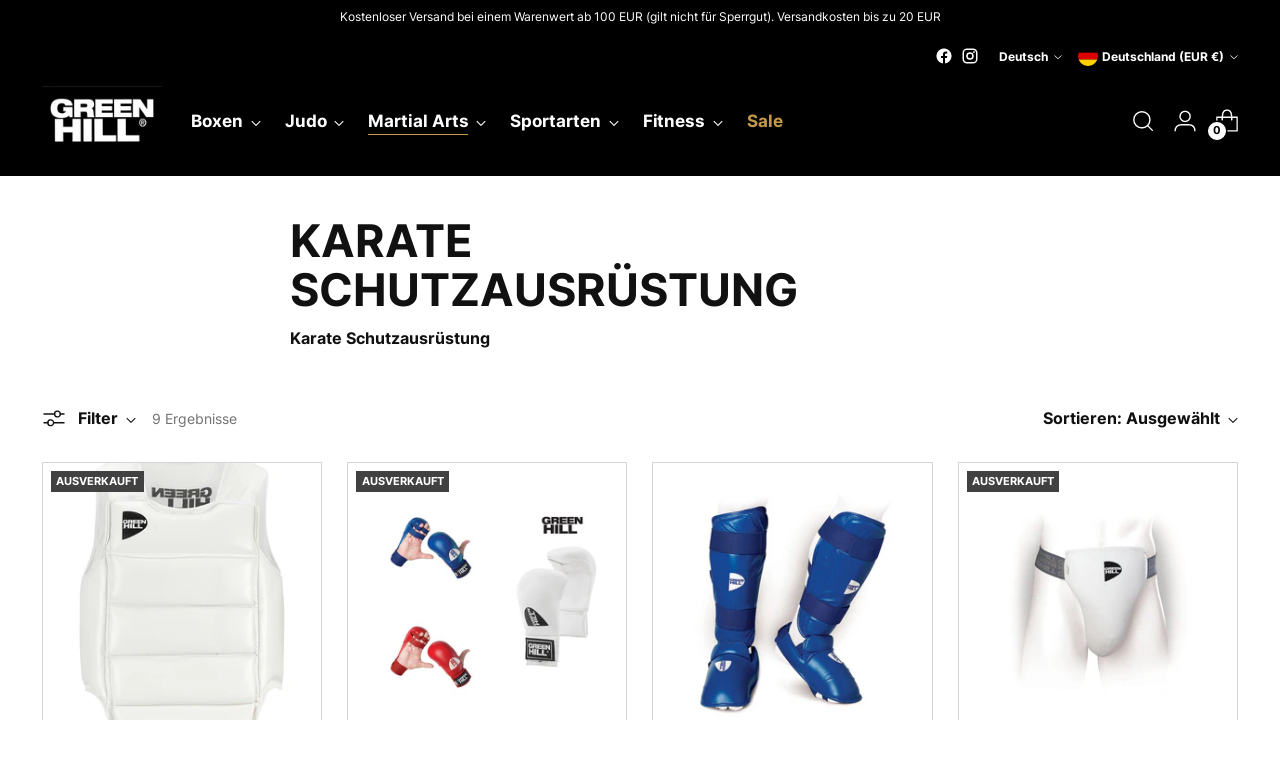

--- FILE ---
content_type: text/html; charset=utf-8
request_url: https://greenhilldeutschland.com/collections/karate-schutzausrustung
body_size: 51853
content:
<!doctype html>
<!--
  ___                 ___           ___           ___
       /  /\                     /__/\         /  /\         /  /\
      /  /:/_                    \  \:\       /  /:/        /  /::\
     /  /:/ /\  ___     ___       \  \:\     /  /:/        /  /:/\:\
    /  /:/ /:/ /__/\   /  /\  ___  \  \:\   /  /:/  ___   /  /:/  \:\
   /__/:/ /:/  \  \:\ /  /:/ /__/\  \__\:\ /__/:/  /  /\ /__/:/ \__\:\
   \  \:\/:/    \  \:\  /:/  \  \:\ /  /:/ \  \:\ /  /:/ \  \:\ /  /:/
    \  \::/      \  \:\/:/    \  \:\  /:/   \  \:\  /:/   \  \:\  /:/
     \  \:\       \  \::/      \  \:\/:/     \  \:\/:/     \  \:\/:/
      \  \:\       \__\/        \  \::/       \  \::/       \  \::/
       \__\/                     \__\/         \__\/         \__\/
  --------------------------------------------------------------------
  #  Stiletto v3.0.0
  #  Documentation: https://fluorescent.co/help/stiletto/
  #  Purchase: https://themes.shopify.com/themes/stiletto/
  #  A product by Fluorescent: https://fluorescent.co/
  --------------------------------------------------------------------
-->
<html class="no-js" lang="de" style="--announcement-height: 1px;">
  <head>

    

    

    

    


    <meta charset="UTF-8">
    <meta http-equiv="X-UA-Compatible" content="IE=edge,chrome=1">
    <meta name="viewport" content="width=device-width,initial-scale=1">
    




  <meta name="description" content="Karate Schutzausrüstung">


    <link rel="canonical" href="https://greenhilldeutschland.com/collections/karate-schutzausrustung">
    <link rel="preconnect" href="https://cdn.shopify.com" crossorigin><title>Karate Schutzausrüstung
&ndash; Green Hill Sports</title>
    <script
      id="Cookiebot"
      src="https://consent.cookiebot.com/uc.js"
      data-cbid="09acc702-0938-476d-b5cf-a25a4531bd85"
      type="text/javascript"
      defer
    ></script>
    




<script>console.log('Karate Schutzausrüstung')</script>


  
  




<meta property="og:url" content="https://greenhilldeutschland.com/collections/karate-schutzausrustung">
<meta property="og:site_name" content="Green Hill Sports">
<meta property="og:type" content="website">
<meta property="og:title" content="Karate Schutzausrüstung">
<meta property="og:description" content="Karate Schutzausrüstung">
<meta property="og:image" content="http://greenhilldeutschland.com/cdn/shop/files/Logo_ohne_Hintergrund_515x177.png?v=1639153054">
<meta property="og:image:secure_url" content="https://greenhilldeutschland.com/cdn/shop/files/Logo_ohne_Hintergrund_515x177.png?v=1639153054">



<meta name="twitter:title" content="Karate Schutzausrüstung">
<meta name="twitter:description" content="Karate Schutzausrüstung">
<meta name="twitter:card" content="summary_large_image">
<meta name="twitter:image" content="https://greenhilldeutschland.com/cdn/shop/files/Logo_ohne_Hintergrund_515x177.png?v=1639153054">
<meta name="twitter:image:width" content="480">
<meta name="twitter:image:height" content="480">

    <script>
  console.log('Stiletto v3.0.0 by Fluorescent');

  document.documentElement.className = document.documentElement.className.replace('no-js', '');
  if (window.matchMedia(`(prefers-reduced-motion: reduce)`) === true || window.matchMedia(`(prefers-reduced-motion: reduce)`).matches === true) {
    document.documentElement.classList.add('prefers-reduced-motion');
  } else {
    document.documentElement.classList.add('do-anim');
  }

  window.theme = {
    version: 'v3.0.0',
    themeName: 'Stiletto',
    moneyFormat: "\u003cspan class=money\u003e€{{amount_with_comma_separator}}\u003c\/span\u003e",
    strings: {
      name: "Green Hill Sports",
      accessibility: {
        play_video: "Spielen",
        pause_video: "Pause",
        range_lower: "Unter",
        range_upper: "Obere"
      },
      product: {
        no_shipping_rates: "Versandkosten nicht verfügbar",
        country_placeholder: "Land\/Region",
        review: "Eine Rezension schreiben"
      },
      products: {
        product: {
          unavailable: "Nicht verfügbar",
          unitPrice: "Stückpreis",
          unitPriceSeparator: "per",
          sku: "SKU"
        }
      },
      cart: {
        editCartNote: "Auftragsnotizen bearbeiten",
        addCartNote: "Fügen Sie eine Notiz zu Ihrer Bestellung hinzu",
        quantityError: "Sie haben die maximale Anzahl dieses Produktes in Ihrem Warenkorb"
      },
      pagination: {
        viewing: "Sie sehen gerade {{ of }} von {{ total }}",
        products: "produkte",
        results: "Ergebnisse"
      }
    },
    routes: {
      root: "/",
      cart: {
        base: "/cart",
        add: "/cart/add",
        change: "/cart/change",
        update: "/cart/update",
        clear: "/cart/clear",
        // Manual routes until Shopify adds support
        shipping: "/cart/shipping_rates",
      },
      // Manual routes until Shopify adds support
      products: "/products",
      productRecommendations: "/recommendations/products",
      predictive_search_url: '/search/suggest',
    },
    icons: {
      chevron: "\u003cspan class=\"icon icon-new icon-chevron \"\u003e\n  \u003csvg viewBox=\"0 0 24 24\" fill=\"none\" xmlns=\"http:\/\/www.w3.org\/2000\/svg\"\u003e\u003cpath d=\"M1.875 7.438 12 17.563 22.125 7.438\" stroke=\"currentColor\" stroke-width=\"2\"\/\u003e\u003c\/svg\u003e\n\u003c\/span\u003e\n",
      close: "\u003cspan class=\"icon icon-new icon-close \"\u003e\n  \u003csvg viewBox=\"0 0 24 24\" fill=\"none\" xmlns=\"http:\/\/www.w3.org\/2000\/svg\"\u003e\u003cpath d=\"M2.66 1.34 2 .68.68 2l.66.66 1.32-1.32zm18.68 21.32.66.66L23.32 22l-.66-.66-1.32 1.32zm1.32-20 .66-.66L22 .68l-.66.66 1.32 1.32zM1.34 21.34.68 22 2 23.32l.66-.66-1.32-1.32zm0-18.68 10 10 1.32-1.32-10-10-1.32 1.32zm11.32 10 10-10-1.32-1.32-10 10 1.32 1.32zm-1.32-1.32-10 10 1.32 1.32 10-10-1.32-1.32zm0 1.32 10 10 1.32-1.32-10-10-1.32 1.32z\" fill=\"currentColor\"\/\u003e\u003c\/svg\u003e\n\u003c\/span\u003e\n",
      zoom: "\u003cspan class=\"icon icon-new icon-zoom \"\u003e\n  \u003csvg viewBox=\"0 0 24 24\" fill=\"none\" xmlns=\"http:\/\/www.w3.org\/2000\/svg\"\u003e\u003cpath d=\"M10.3,19.71c5.21,0,9.44-4.23,9.44-9.44S15.51,.83,10.3,.83,.86,5.05,.86,10.27s4.23,9.44,9.44,9.44Z\" fill=\"none\" stroke=\"currentColor\" stroke-linecap=\"round\" stroke-miterlimit=\"10\" stroke-width=\"1.63\"\/\u003e\n          \u003cpath d=\"M5.05,10.27H15.54\" fill=\"none\" stroke=\"currentColor\" stroke-miterlimit=\"10\" stroke-width=\"1.63\"\/\u003e\n          \u003cpath class=\"cross-up\" d=\"M10.3,5.02V15.51\" fill=\"none\" stroke=\"currentColor\" stroke-miterlimit=\"10\" stroke-width=\"1.63\"\/\u003e\n          \u003cpath d=\"M16.92,16.9l6.49,6.49\" fill=\"none\" stroke=\"currentColor\" stroke-miterlimit=\"10\" stroke-width=\"1.63\"\/\u003e\u003c\/svg\u003e\n\u003c\/span\u003e\n"
    },
    coreData: {
      n: "Stiletto",
      v: "v3.0.0",
    }
  }

  window.theme.searchableFields = "product_type,title,variants.title,vendor";

  
</script>

    <style>
  @font-face {
  font-family: Halant;
  font-weight: 400;
  font-style: normal;
  font-display: swap;
  src: url("//greenhilldeutschland.com/cdn/fonts/halant/halant_n4.7a3ca1dd5e401bca6e0e60419988fc6cfb4396fb.woff2") format("woff2"),
       url("//greenhilldeutschland.com/cdn/fonts/halant/halant_n4.38c179b4994871894f8956587b45f527a9326a7a.woff") format("woff");
}

  @font-face {
  font-family: "Playfair Display";
  font-weight: 700;
  font-style: normal;
  font-display: swap;
  src: url("//greenhilldeutschland.com/cdn/fonts/playfair_display/playfairdisplay_n7.592b3435e0fff3f50b26d410c73ae7ec893f6910.woff2") format("woff2"),
       url("//greenhilldeutschland.com/cdn/fonts/playfair_display/playfairdisplay_n7.998b1417dec711058cce2abb61a0b8c59066498f.woff") format("woff");
}

  @font-face {
  font-family: "Playfair Display";
  font-weight: 400;
  font-style: normal;
  font-display: swap;
  src: url("//greenhilldeutschland.com/cdn/fonts/playfair_display/playfairdisplay_n4.9980f3e16959dc89137cc1369bfc3ae98af1deb9.woff2") format("woff2"),
       url("//greenhilldeutschland.com/cdn/fonts/playfair_display/playfairdisplay_n4.c562b7c8e5637886a811d2a017f9e023166064ee.woff") format("woff");
}

  @font-face {
  font-family: "Instrument Sans";
  font-weight: 400;
  font-style: normal;
  font-display: swap;
  src: url("//greenhilldeutschland.com/cdn/fonts/instrument_sans/instrumentsans_n4.db86542ae5e1596dbdb28c279ae6c2086c4c5bfa.woff2") format("woff2"),
       url("//greenhilldeutschland.com/cdn/fonts/instrument_sans/instrumentsans_n4.510f1b081e58d08c30978f465518799851ef6d8b.woff") format("woff");
}

  @font-face {
  font-family: "Instrument Sans";
  font-weight: 700;
  font-style: normal;
  font-display: swap;
  src: url("//greenhilldeutschland.com/cdn/fonts/instrument_sans/instrumentsans_n7.e4ad9032e203f9a0977786c356573ced65a7419a.woff2") format("woff2"),
       url("//greenhilldeutschland.com/cdn/fonts/instrument_sans/instrumentsans_n7.b9e40f166fb7639074ba34738101a9d2990bb41a.woff") format("woff");
}

  @font-face {
  font-family: "Instrument Sans";
  font-weight: 400;
  font-style: italic;
  font-display: swap;
  src: url("//greenhilldeutschland.com/cdn/fonts/instrument_sans/instrumentsans_i4.028d3c3cd8d085648c808ceb20cd2fd1eb3560e5.woff2") format("woff2"),
       url("//greenhilldeutschland.com/cdn/fonts/instrument_sans/instrumentsans_i4.7e90d82df8dee29a99237cd19cc529d2206706a2.woff") format("woff");
}

  @font-face {
  font-family: "Instrument Sans";
  font-weight: 700;
  font-style: italic;
  font-display: swap;
  src: url("//greenhilldeutschland.com/cdn/fonts/instrument_sans/instrumentsans_i7.d6063bb5d8f9cbf96eace9e8801697c54f363c6a.woff2") format("woff2"),
       url("//greenhilldeutschland.com/cdn/fonts/instrument_sans/instrumentsans_i7.ce33afe63f8198a3ac4261b826b560103542cd36.woff") format("woff");
}


  :root {
    --color-text: #111111;
    --color-text-8-percent: rgba(17, 17, 17, 0.08);  
    --color-text-alpha: rgba(17, 17, 17, 0.35);
    --color-text-meta: rgba(17, 17, 17, 0.6);
    --color-text-link: #000000;
    --color-text-error: #D02F2E;
    --color-text-success: #478947;

    --color-background: #ffffff;
    --color-background-semi-transparent-80: rgba(255, 255, 255, 0.8);
    --color-background-semi-transparent-90: rgba(255, 255, 255, 0.9);

    --color-background-transparent: rgba(255, 255, 255, 0);
    --color-border: #aaaaaa;
    --color-border-meta: rgba(170, 170, 170, 0.6);
    --color-overlay: rgba(0, 0, 0, 0.7);

    --color-background-meta: #f5f5f5;
    --color-background-meta-alpha: rgba(245, 245, 245, 0.6);
    --color-background-darker-meta: #e8e8e8;
    --color-background-darker-meta-alpha: rgba(232, 232, 232, 0.6);
    --color-background-placeholder: #e8e8e8;
    --color-background-placeholder-lighter: #f0f0f0;
    --color-foreground-placeholder: rgba(17, 17, 17, 0.4);

    --color-border-input: #aaaaaa;
    --color-border-input-alpha: rgba(170, 170, 170, 0.25);
    --color-text-input: #111111;
    --color-text-input-alpha: rgba(17, 17, 17, 0.04);

    --color-text-button: #ffffff;

    --color-background-button: #c39a48;
    --color-background-button-alpha: rgba(195, 154, 72, 0.6);
    --color-background-outline-button-alpha: rgba(195, 154, 72, 0.1);
    --color-background-button-hover: #7c6029;

    --color-icon: rgba(17, 17, 17, 0.4);
    --color-icon-darker: rgba(17, 17, 17, 0.6);

    --color-text-sale-badge: #C31818;
    --color-background-sold-badge: #414141;
    --color-text-sold-badge: #ffffff;

    --color-text-header: #ffffff;
    --color-text-header-half-transparent: rgba(255, 255, 255, 0.5);

    --color-background-header: #000000;
    --color-background-header-transparent: rgba(0, 0, 0, 0);
    --color-icon-header: #ffffff;
    --color-shadow-header: rgba(0, 0, 0, 0.15);

    --color-background-footer: #000000;
    --color-text-footer: #ffffff;
    --color-text-footer-subdued: rgba(255, 255, 255, 0.7);

    --color-products-sale-price: #A70100;
    --color-products-rating-star: #000000;

    --color-products-stock-good: #3C9342;
    --color-products-stock-medium: #A77A06;
    --color-products-stock-bad: #A70100;
    --color-products-stock-bad: #A70100;


 --font-logo:Inter-Regular,serif ;
   
    --font-logo-weight: 400;
    --font-logo-style: normal;
    --logo-text-transform: uppercase;
    --logo-letter-spacing: 0.0em;

      
    --font-heading : Inter-Bold,serif ;
    
    --font-heading-weight: 700;
    --font-heading-style: normal;
    --font-heading-text-transform: uppercase;
    --font-heading-base-letter-spacing: 0.0em;
    --font-heading-base-size: 45px;  
    
    --font-body : Inter-Bold, sans-serif;
    
    --font-body-weight: 400;
    --font-body-style: normal;
    --font-body-italic: italic;
    --font-body-bold-weight: 700;
    --font-body-base-letter-spacing: 0.0em;
    --font-body-base-size: 16px;

    /* Typography */
    --line-height-heading: 1.1;
    --line-height-subheading: 1.33;
    --line-height-body: 1.5;

    --logo-font-size: 
clamp(1.14375rem, 0.8407458563535912rem + 1.292817679558011vw, 1.875rem)
;

    --font-size-navigation-base: 17px;
    --font-navigation-base-letter-spacing: -0.005em;
    --font-navigation-base-text-transform: none;

    --font-size-heading-display-1: 
clamp(3.1640625rem, 2.7270372928176796rem + 1.8646408839779005vw, 4.21875rem)
;
    --font-size-heading-display-2: 
clamp(2.811796875rem, 2.423427140883978rem + 1.6570441988950277vw, 3.7490625rem)
;
    --font-size-heading-display-3: 
clamp(2.460796875rem, 2.120907803867403rem + 1.450193370165746vw, 3.2810625rem)
;
    --font-size-heading-1-base: 
clamp(2.109375rem, 1.8180248618784531rem + 1.2430939226519335vw, 2.8125rem)
;
    --font-size-heading-2-base: 
clamp(1.845703125rem, 1.5907717541436464rem + 1.087707182320442vw, 2.4609375rem)
;
    --font-size-heading-3-base: 
clamp(1.58203125rem, 1.3635186464088398rem + 0.9323204419889503vw, 2.109375rem)
;
    --font-size-heading-4-base: 
clamp(1.229765625rem, 1.0599084944751382rem + 0.7247237569060774vw, 1.6396875rem)
;
    --font-size-heading-5-base: 
clamp(1.0546875rem, 0.9090124309392266rem + 0.6215469613259668vw, 1.40625rem)
;
    --font-size-heading-6-base: 
clamp(0.8775rem, 0.7562983425414365rem + 0.5171270718232045vw, 1.17rem)
;
    --font-size-body-400: 
clamp(1.53272rem, 1.4774934806629834rem + 0.2356331491712707vw, 1.666rem)
;
    --font-size-body-350: 
clamp(1.4306rem, 1.3790530386740332rem + 0.21993370165745854vw, 1.555rem)
;
    --font-size-body-300: 
clamp(1.32848rem, 1.280612596685083rem + 0.2042342541436464vw, 1.444rem)
;
    --font-size-body-250: 
clamp(1.22636rem, 1.1821721546961326rem + 0.18853480662983424vw, 1.333rem)
;
    --font-size-body-200: 
clamp(1.12424rem, 1.0837317127071824rem + 0.1728353591160221vw, 1.222rem)
;
    --font-size-body-150: 
clamp(1.02212rem, 0.9852912707182321rem + 0.15713591160220994vw, 1.111rem)
;
    --font-size-body-100: 
clamp(0.92rem, 0.8868508287292818rem + 0.14143646408839777vw, 1.0rem)
;
    --font-size-body-75: 
clamp(0.81696rem, 0.7875235359116022rem + 0.12559558011049723vw, 0.888rem)
;
    --font-size-body-60: 
clamp(0.756424rem, 0.7291687513812155rem + 0.11628906077348067vw, 0.8222rem)
;
    --font-size-body-50: 
clamp(0.71484rem, 0.689083093922652rem + 0.10989613259668508vw, 0.777rem)
;
    --font-size-body-25: 
clamp(0.66424rem, 0.6403062983425415rem + 0.1021171270718232vw, 0.722rem)
;
    --font-size-body-20: 
clamp(0.61272rem, 0.5906426519337017rem + 0.09419668508287293vw, 0.666rem)
;

    /* Buttons */
    
      --button-padding-multiplier: 1;
      --font-size-button: var(--font-size-body-50);
      --font-size-button-x-small: var(--font-size-body-25);
    

    --font-button-text-transform: uppercase;
    --button-letter-spacing: 0.05em;
    --line-height-button: 1.45;

    /* Product badges */
    
      --font-size-product-badge: var(--font-size-body-20);
    

    --font-product-badge-text-transform: uppercase;

    /* Product listing titles */
    
      --font-size-listing-title: var(--font-size-body-60);
    

    --font-product-listing-title-text-transform: uppercase;
    --font-product-listing-title-base-letter-spacing: 0.05em;

    /* Shopify pay specific */
    --payment-terms-background-color: #f5f5f5;
  }

  @supports not (font-size: clamp(10px, 3.3vw, 20px)) {
    :root {
      --logo-font-size: 
1.509375rem
;
      --font-size-heading-display-1: 
3.69140625rem
;
      --font-size-heading-display-2: 
3.2804296875rem
;
      --font-size-heading-display-3: 
2.8709296875rem
;
      --font-size-heading-1-base: 
2.4609375rem
;
      --font-size-heading-2-base: 
2.1533203125rem
;
      --font-size-heading-3-base: 
1.845703125rem
;
      --font-size-heading-4-base: 
1.4347265625rem
;
      --font-size-heading-5-base: 
1.23046875rem
;
      --font-size-heading-6-base: 
1.02375rem
;
      --font-size-body-400: 
1.59936rem
;
      --font-size-body-350: 
1.4928rem
;
      --font-size-body-300: 
1.38624rem
;
      --font-size-body-250: 
1.27968rem
;
      --font-size-body-200: 
1.17312rem
;
      --font-size-body-150: 
1.06656rem
;
      --font-size-body-100: 
0.96rem
;
      --font-size-body-75: 
0.85248rem
;
      --font-size-body-60: 
0.789312rem
;
      --font-size-body-50: 
0.74592rem
;
      --font-size-body-25: 
0.69312rem
;
      --font-size-body-20: 
0.63936rem
;
    }
  }.product-badge[data-handle="responsible"]{
        color: #3C9342;
      }
    
.product-badge[data-handle="best-seller"]{
        color: #7e6b45;
      }
    
.product-badge[data-handle="new"]{
        color: #000000;
      }
    

</style>

<script>
  flu = window.flu || {};
  flu.chunks = {
    photoswipe: "//greenhilldeutschland.com/cdn/shop/t/22/assets/photoswipe-chunk.js?v=5630051195468424621707141142",
    swiper: "//greenhilldeutschland.com/cdn/shop/t/22/assets/swiper-chunk.js?v=73725226959832986321707141143",
    nouislider: "//greenhilldeutschland.com/cdn/shop/t/22/assets/nouislider-chunk.js?v=119160367387469102641707141142",
    polyfillInert: "//greenhilldeutschland.com/cdn/shop/t/22/assets/polyfill-inert-chunk.js?v=9775187524458939151707141143",
    polyfillResizeObserver: "//greenhilldeutschland.com/cdn/shop/t/22/assets/polyfill-resize-observer-chunk.js?v=49253094118087005231707141143",
  };
</script>





  <script type="module" src="//greenhilldeutschland.com/cdn/shop/t/22/assets/theme.min.js?v=161935473312693527861709632479"></script>


 <script src="//greenhilldeutschland.com/cdn/shop/t/22/assets/custom.js?v=103098387863070248441709722811"></script>









<meta name="viewport" content="width=device-width,initial-scale=1">
<script defer>
  var defineVH = function () {
    document.documentElement.style.setProperty('--vh', window.innerHeight * 0.01 + 'px');
  };
  window.addEventListener('resize', defineVH);
  window.addEventListener('orientationchange', defineVH);
  defineVH();
</script>

<link href="//greenhilldeutschland.com/cdn/shop/t/22/assets/theme.css?v=98870779626869810871712750980" rel="stylesheet" type="text/css" media="all" />


  <link href="//greenhilldeutschland.com/cdn/shop/t/22/assets/custom.css?v=41160468654419675711709722213" rel="stylesheet" type="text/css" media="all" />

<script>window.performance && window.performance.mark && window.performance.mark('shopify.content_for_header.start');</script><meta name="google-site-verification" content="rtfrBgBeVdEalHbyGyZ9tYhdDdt7WzfV5BEiiW6-FPs">
<meta id="shopify-digital-wallet" name="shopify-digital-wallet" content="/1341685875/digital_wallets/dialog">
<meta name="shopify-checkout-api-token" content="e3b73758c0fc76c8472a919f8fa9a531">
<meta id="in-context-paypal-metadata" data-shop-id="1341685875" data-venmo-supported="false" data-environment="production" data-locale="de_DE" data-paypal-v4="true" data-currency="EUR">
<link rel="alternate" type="application/atom+xml" title="Feed" href="/collections/karate-schutzausrustung.atom" />
<link rel="alternate" hreflang="x-default" href="https://greenhilldeutschland.com/collections/karate-schutzausrustung">
<link rel="alternate" hreflang="de-DE" href="https://greenhilldeutschland.com/collections/karate-schutzausrustung">
<link rel="alternate" hreflang="es-DE" href="https://greenhilldeutschland.com/es/collections/karate-schutzausrustung">
<link rel="alternate" hreflang="fr-DE" href="https://greenhilldeutschland.com/fr/collections/karate-schutzausrustung">
<link rel="alternate" hreflang="en-DE" href="https://greenhilldeutschland.com/en/collections/karate-schutzausrustung">
<link rel="alternate" hreflang="nl-DE" href="https://greenhilldeutschland.com/nl/collections/karate-schutzausrustung">
<link rel="alternate" type="application/json+oembed" href="https://greenhilldeutschland.com/collections/karate-schutzausrustung.oembed">
<script async="async" src="/checkouts/internal/preloads.js?locale=de-DE"></script>
<link rel="preconnect" href="https://shop.app" crossorigin="anonymous">
<script async="async" src="https://shop.app/checkouts/internal/preloads.js?locale=de-DE&shop_id=1341685875" crossorigin="anonymous"></script>
<script id="apple-pay-shop-capabilities" type="application/json">{"shopId":1341685875,"countryCode":"DE","currencyCode":"EUR","merchantCapabilities":["supports3DS"],"merchantId":"gid:\/\/shopify\/Shop\/1341685875","merchantName":"Green Hill Sports","requiredBillingContactFields":["postalAddress","email","phone"],"requiredShippingContactFields":["postalAddress","email","phone"],"shippingType":"shipping","supportedNetworks":["visa","maestro","masterCard","amex"],"total":{"type":"pending","label":"Green Hill Sports","amount":"1.00"},"shopifyPaymentsEnabled":true,"supportsSubscriptions":true}</script>
<script id="shopify-features" type="application/json">{"accessToken":"e3b73758c0fc76c8472a919f8fa9a531","betas":["rich-media-storefront-analytics"],"domain":"greenhilldeutschland.com","predictiveSearch":true,"shopId":1341685875,"locale":"de"}</script>
<script>var Shopify = Shopify || {};
Shopify.shop = "greenhillsports-de.myshopify.com";
Shopify.locale = "de";
Shopify.currency = {"active":"EUR","rate":"1.0"};
Shopify.country = "DE";
Shopify.theme = {"name":"Stiletto","id":148674543884,"schema_name":"Stiletto","schema_version":"3.0.0","theme_store_id":1621,"role":"main"};
Shopify.theme.handle = "null";
Shopify.theme.style = {"id":null,"handle":null};
Shopify.cdnHost = "greenhilldeutschland.com/cdn";
Shopify.routes = Shopify.routes || {};
Shopify.routes.root = "/";</script>
<script type="module">!function(o){(o.Shopify=o.Shopify||{}).modules=!0}(window);</script>
<script>!function(o){function n(){var o=[];function n(){o.push(Array.prototype.slice.apply(arguments))}return n.q=o,n}var t=o.Shopify=o.Shopify||{};t.loadFeatures=n(),t.autoloadFeatures=n()}(window);</script>
<script>
  window.ShopifyPay = window.ShopifyPay || {};
  window.ShopifyPay.apiHost = "shop.app\/pay";
  window.ShopifyPay.redirectState = null;
</script>
<script id="shop-js-analytics" type="application/json">{"pageType":"collection"}</script>
<script defer="defer" async type="module" src="//greenhilldeutschland.com/cdn/shopifycloud/shop-js/modules/v2/client.init-shop-cart-sync_e98Ab_XN.de.esm.js"></script>
<script defer="defer" async type="module" src="//greenhilldeutschland.com/cdn/shopifycloud/shop-js/modules/v2/chunk.common_Pcw9EP95.esm.js"></script>
<script defer="defer" async type="module" src="//greenhilldeutschland.com/cdn/shopifycloud/shop-js/modules/v2/chunk.modal_CzmY4ZhL.esm.js"></script>
<script type="module">
  await import("//greenhilldeutschland.com/cdn/shopifycloud/shop-js/modules/v2/client.init-shop-cart-sync_e98Ab_XN.de.esm.js");
await import("//greenhilldeutschland.com/cdn/shopifycloud/shop-js/modules/v2/chunk.common_Pcw9EP95.esm.js");
await import("//greenhilldeutschland.com/cdn/shopifycloud/shop-js/modules/v2/chunk.modal_CzmY4ZhL.esm.js");

  window.Shopify.SignInWithShop?.initShopCartSync?.({"fedCMEnabled":true,"windoidEnabled":true});

</script>
<script>
  window.Shopify = window.Shopify || {};
  if (!window.Shopify.featureAssets) window.Shopify.featureAssets = {};
  window.Shopify.featureAssets['shop-js'] = {"shop-cart-sync":["modules/v2/client.shop-cart-sync_DazCVyJ3.de.esm.js","modules/v2/chunk.common_Pcw9EP95.esm.js","modules/v2/chunk.modal_CzmY4ZhL.esm.js"],"init-fed-cm":["modules/v2/client.init-fed-cm_D0AulfmK.de.esm.js","modules/v2/chunk.common_Pcw9EP95.esm.js","modules/v2/chunk.modal_CzmY4ZhL.esm.js"],"shop-cash-offers":["modules/v2/client.shop-cash-offers_BISyWFEA.de.esm.js","modules/v2/chunk.common_Pcw9EP95.esm.js","modules/v2/chunk.modal_CzmY4ZhL.esm.js"],"shop-login-button":["modules/v2/client.shop-login-button_D_c1vx_E.de.esm.js","modules/v2/chunk.common_Pcw9EP95.esm.js","modules/v2/chunk.modal_CzmY4ZhL.esm.js"],"pay-button":["modules/v2/client.pay-button_CHADzJ4g.de.esm.js","modules/v2/chunk.common_Pcw9EP95.esm.js","modules/v2/chunk.modal_CzmY4ZhL.esm.js"],"shop-button":["modules/v2/client.shop-button_CQnD2U3v.de.esm.js","modules/v2/chunk.common_Pcw9EP95.esm.js","modules/v2/chunk.modal_CzmY4ZhL.esm.js"],"avatar":["modules/v2/client.avatar_BTnouDA3.de.esm.js"],"init-windoid":["modules/v2/client.init-windoid_CmA0-hrC.de.esm.js","modules/v2/chunk.common_Pcw9EP95.esm.js","modules/v2/chunk.modal_CzmY4ZhL.esm.js"],"init-shop-for-new-customer-accounts":["modules/v2/client.init-shop-for-new-customer-accounts_BCzC_Mib.de.esm.js","modules/v2/client.shop-login-button_D_c1vx_E.de.esm.js","modules/v2/chunk.common_Pcw9EP95.esm.js","modules/v2/chunk.modal_CzmY4ZhL.esm.js"],"init-shop-email-lookup-coordinator":["modules/v2/client.init-shop-email-lookup-coordinator_DYzOit4u.de.esm.js","modules/v2/chunk.common_Pcw9EP95.esm.js","modules/v2/chunk.modal_CzmY4ZhL.esm.js"],"init-shop-cart-sync":["modules/v2/client.init-shop-cart-sync_e98Ab_XN.de.esm.js","modules/v2/chunk.common_Pcw9EP95.esm.js","modules/v2/chunk.modal_CzmY4ZhL.esm.js"],"shop-toast-manager":["modules/v2/client.shop-toast-manager_Bc-1elH8.de.esm.js","modules/v2/chunk.common_Pcw9EP95.esm.js","modules/v2/chunk.modal_CzmY4ZhL.esm.js"],"init-customer-accounts":["modules/v2/client.init-customer-accounts_CqlRHmZs.de.esm.js","modules/v2/client.shop-login-button_D_c1vx_E.de.esm.js","modules/v2/chunk.common_Pcw9EP95.esm.js","modules/v2/chunk.modal_CzmY4ZhL.esm.js"],"init-customer-accounts-sign-up":["modules/v2/client.init-customer-accounts-sign-up_DZmBw6yB.de.esm.js","modules/v2/client.shop-login-button_D_c1vx_E.de.esm.js","modules/v2/chunk.common_Pcw9EP95.esm.js","modules/v2/chunk.modal_CzmY4ZhL.esm.js"],"shop-follow-button":["modules/v2/client.shop-follow-button_Cx-w7rSq.de.esm.js","modules/v2/chunk.common_Pcw9EP95.esm.js","modules/v2/chunk.modal_CzmY4ZhL.esm.js"],"checkout-modal":["modules/v2/client.checkout-modal_Djjmh8qM.de.esm.js","modules/v2/chunk.common_Pcw9EP95.esm.js","modules/v2/chunk.modal_CzmY4ZhL.esm.js"],"shop-login":["modules/v2/client.shop-login_DMZMgoZf.de.esm.js","modules/v2/chunk.common_Pcw9EP95.esm.js","modules/v2/chunk.modal_CzmY4ZhL.esm.js"],"lead-capture":["modules/v2/client.lead-capture_SqejaEd8.de.esm.js","modules/v2/chunk.common_Pcw9EP95.esm.js","modules/v2/chunk.modal_CzmY4ZhL.esm.js"],"payment-terms":["modules/v2/client.payment-terms_DUeEqFTJ.de.esm.js","modules/v2/chunk.common_Pcw9EP95.esm.js","modules/v2/chunk.modal_CzmY4ZhL.esm.js"]};
</script>
<script>(function() {
  var isLoaded = false;
  function asyncLoad() {
    if (isLoaded) return;
    isLoaded = true;
    var urls = ["https:\/\/shopifycdn.aaawebstore.com\/announcement\/topbar-script_v4.js?shop=greenhillsports-de.myshopify.com","https:\/\/gtranslate.io\/shopify\/gtranslate.js?shop=greenhillsports-de.myshopify.com","\/\/cdn.shopify.com\/proxy\/23efe25b30077c89c2464b4c886a9f21f20c30b8d60ae9a182badb42b192c860\/size-charts-relentless.herokuapp.com\/js\/size-charts-relentless.js?shop=greenhillsports-de.myshopify.com\u0026sp-cache-control=cHVibGljLCBtYXgtYWdlPTkwMA","https:\/\/app.kiwisizing.com\/web\/js\/dist\/kiwiSizing\/plugin\/SizingPlugin.prod.js?v=330\u0026shop=greenhillsports-de.myshopify.com"];
    for (var i = 0; i < urls.length; i++) {
      var s = document.createElement('script');
      s.type = 'text/javascript';
      s.async = true;
      s.src = urls[i];
      var x = document.getElementsByTagName('script')[0];
      x.parentNode.insertBefore(s, x);
    }
  };
  if(window.attachEvent) {
    window.attachEvent('onload', asyncLoad);
  } else {
    window.addEventListener('load', asyncLoad, false);
  }
})();</script>
<script id="__st">var __st={"a":1341685875,"offset":3600,"reqid":"665cef03-7820-446a-b049-f2a6f94c9636-1769507460","pageurl":"greenhilldeutschland.com\/collections\/karate-schutzausrustung","u":"dcdf66eef04d","p":"collection","rtyp":"collection","rid":164195500147};</script>
<script>window.ShopifyPaypalV4VisibilityTracking = true;</script>
<script id="captcha-bootstrap">!function(){'use strict';const t='contact',e='account',n='new_comment',o=[[t,t],['blogs',n],['comments',n],[t,'customer']],c=[[e,'customer_login'],[e,'guest_login'],[e,'recover_customer_password'],[e,'create_customer']],r=t=>t.map((([t,e])=>`form[action*='/${t}']:not([data-nocaptcha='true']) input[name='form_type'][value='${e}']`)).join(','),a=t=>()=>t?[...document.querySelectorAll(t)].map((t=>t.form)):[];function s(){const t=[...o],e=r(t);return a(e)}const i='password',u='form_key',d=['recaptcha-v3-token','g-recaptcha-response','h-captcha-response',i],f=()=>{try{return window.sessionStorage}catch{return}},m='__shopify_v',_=t=>t.elements[u];function p(t,e,n=!1){try{const o=window.sessionStorage,c=JSON.parse(o.getItem(e)),{data:r}=function(t){const{data:e,action:n}=t;return t[m]||n?{data:e,action:n}:{data:t,action:n}}(c);for(const[e,n]of Object.entries(r))t.elements[e]&&(t.elements[e].value=n);n&&o.removeItem(e)}catch(o){console.error('form repopulation failed',{error:o})}}const l='form_type',E='cptcha';function T(t){t.dataset[E]=!0}const w=window,h=w.document,L='Shopify',v='ce_forms',y='captcha';let A=!1;((t,e)=>{const n=(g='f06e6c50-85a8-45c8-87d0-21a2b65856fe',I='https://cdn.shopify.com/shopifycloud/storefront-forms-hcaptcha/ce_storefront_forms_captcha_hcaptcha.v1.5.2.iife.js',D={infoText:'Durch hCaptcha geschützt',privacyText:'Datenschutz',termsText:'Allgemeine Geschäftsbedingungen'},(t,e,n)=>{const o=w[L][v],c=o.bindForm;if(c)return c(t,g,e,D).then(n);var r;o.q.push([[t,g,e,D],n]),r=I,A||(h.body.append(Object.assign(h.createElement('script'),{id:'captcha-provider',async:!0,src:r})),A=!0)});var g,I,D;w[L]=w[L]||{},w[L][v]=w[L][v]||{},w[L][v].q=[],w[L][y]=w[L][y]||{},w[L][y].protect=function(t,e){n(t,void 0,e),T(t)},Object.freeze(w[L][y]),function(t,e,n,w,h,L){const[v,y,A,g]=function(t,e,n){const i=e?o:[],u=t?c:[],d=[...i,...u],f=r(d),m=r(i),_=r(d.filter((([t,e])=>n.includes(e))));return[a(f),a(m),a(_),s()]}(w,h,L),I=t=>{const e=t.target;return e instanceof HTMLFormElement?e:e&&e.form},D=t=>v().includes(t);t.addEventListener('submit',(t=>{const e=I(t);if(!e)return;const n=D(e)&&!e.dataset.hcaptchaBound&&!e.dataset.recaptchaBound,o=_(e),c=g().includes(e)&&(!o||!o.value);(n||c)&&t.preventDefault(),c&&!n&&(function(t){try{if(!f())return;!function(t){const e=f();if(!e)return;const n=_(t);if(!n)return;const o=n.value;o&&e.removeItem(o)}(t);const e=Array.from(Array(32),(()=>Math.random().toString(36)[2])).join('');!function(t,e){_(t)||t.append(Object.assign(document.createElement('input'),{type:'hidden',name:u})),t.elements[u].value=e}(t,e),function(t,e){const n=f();if(!n)return;const o=[...t.querySelectorAll(`input[type='${i}']`)].map((({name:t})=>t)),c=[...d,...o],r={};for(const[a,s]of new FormData(t).entries())c.includes(a)||(r[a]=s);n.setItem(e,JSON.stringify({[m]:1,action:t.action,data:r}))}(t,e)}catch(e){console.error('failed to persist form',e)}}(e),e.submit())}));const S=(t,e)=>{t&&!t.dataset[E]&&(n(t,e.some((e=>e===t))),T(t))};for(const o of['focusin','change'])t.addEventListener(o,(t=>{const e=I(t);D(e)&&S(e,y())}));const B=e.get('form_key'),M=e.get(l),P=B&&M;t.addEventListener('DOMContentLoaded',(()=>{const t=y();if(P)for(const e of t)e.elements[l].value===M&&p(e,B);[...new Set([...A(),...v().filter((t=>'true'===t.dataset.shopifyCaptcha))])].forEach((e=>S(e,t)))}))}(h,new URLSearchParams(w.location.search),n,t,e,['guest_login'])})(!0,!0)}();</script>
<script integrity="sha256-4kQ18oKyAcykRKYeNunJcIwy7WH5gtpwJnB7kiuLZ1E=" data-source-attribution="shopify.loadfeatures" defer="defer" src="//greenhilldeutschland.com/cdn/shopifycloud/storefront/assets/storefront/load_feature-a0a9edcb.js" crossorigin="anonymous"></script>
<script crossorigin="anonymous" defer="defer" src="//greenhilldeutschland.com/cdn/shopifycloud/storefront/assets/shopify_pay/storefront-65b4c6d7.js?v=20250812"></script>
<script data-source-attribution="shopify.dynamic_checkout.dynamic.init">var Shopify=Shopify||{};Shopify.PaymentButton=Shopify.PaymentButton||{isStorefrontPortableWallets:!0,init:function(){window.Shopify.PaymentButton.init=function(){};var t=document.createElement("script");t.src="https://greenhilldeutschland.com/cdn/shopifycloud/portable-wallets/latest/portable-wallets.de.js",t.type="module",document.head.appendChild(t)}};
</script>
<script data-source-attribution="shopify.dynamic_checkout.buyer_consent">
  function portableWalletsHideBuyerConsent(e){var t=document.getElementById("shopify-buyer-consent"),n=document.getElementById("shopify-subscription-policy-button");t&&n&&(t.classList.add("hidden"),t.setAttribute("aria-hidden","true"),n.removeEventListener("click",e))}function portableWalletsShowBuyerConsent(e){var t=document.getElementById("shopify-buyer-consent"),n=document.getElementById("shopify-subscription-policy-button");t&&n&&(t.classList.remove("hidden"),t.removeAttribute("aria-hidden"),n.addEventListener("click",e))}window.Shopify?.PaymentButton&&(window.Shopify.PaymentButton.hideBuyerConsent=portableWalletsHideBuyerConsent,window.Shopify.PaymentButton.showBuyerConsent=portableWalletsShowBuyerConsent);
</script>
<script data-source-attribution="shopify.dynamic_checkout.cart.bootstrap">document.addEventListener("DOMContentLoaded",(function(){function t(){return document.querySelector("shopify-accelerated-checkout-cart, shopify-accelerated-checkout")}if(t())Shopify.PaymentButton.init();else{new MutationObserver((function(e,n){t()&&(Shopify.PaymentButton.init(),n.disconnect())})).observe(document.body,{childList:!0,subtree:!0})}}));
</script>
<link id="shopify-accelerated-checkout-styles" rel="stylesheet" media="screen" href="https://greenhilldeutschland.com/cdn/shopifycloud/portable-wallets/latest/accelerated-checkout-backwards-compat.css" crossorigin="anonymous">
<style id="shopify-accelerated-checkout-cart">
        #shopify-buyer-consent {
  margin-top: 1em;
  display: inline-block;
  width: 100%;
}

#shopify-buyer-consent.hidden {
  display: none;
}

#shopify-subscription-policy-button {
  background: none;
  border: none;
  padding: 0;
  text-decoration: underline;
  font-size: inherit;
  cursor: pointer;
}

#shopify-subscription-policy-button::before {
  box-shadow: none;
}

      </style>

<script>window.performance && window.performance.mark && window.performance.mark('shopify.content_for_header.end');</script>
    <script>
function feedback() {
  const p = window.Shopify.customerPrivacy;
  console.log(`Tracking ${p.userCanBeTracked() ? "en" : "dis"}abled`);
}
window.Shopify.loadFeatures(
  [
    {
      name: "consent-tracking-api",
      version: "0.1",
    },
  ],
  function (error) {
    if (error) throw error;
    if ("Cookiebot" in window)
      window.Shopify.customerPrivacy.setTrackingConsent({
        "analytics": false,
        "marketing": false,
        "preferences": false,
        "sale_of_data": false,
      }, () => console.log("Awaiting consent")
    );
  }
);

window.addEventListener("CookiebotOnConsentReady", function () {
  const C = Cookiebot.consent,
      existConsentShopify = setInterval(function () {
        if (window.Shopify.customerPrivacy) {
          clearInterval(existConsentShopify);
          window.Shopify.customerPrivacy.setTrackingConsent({
            "analytics": C["statistics"],
            "marketing": C["marketing"],
            "preferences": C["preferences"],
            "sale_of_data": C["marketing"],
          }, () => console.log("Consent captured"))
        }
      }, 100);
});
</script>
      <!-- Google Tag Manager -->
  <!--script>(function(w,d,s,l,i){w[l]=w[l]||[];w[l].push({'gtm.start':
  new Date().getTime(),event:'gtm.js'});var f=d.getElementsByTagName(s)[0],
  j=d.createElement(s),dl=l!='dataLayer'?'&l='+l:'';j.async=true;j.src=
  'https://www.googletagmanager.com/gtm.js?id='+i+dl;f.parentNode.insertBefore(j,f);
  })(window,document,'script','dataLayer','GTM-K4T47ZS');</script-->
  <!-- End Google Tag Manager -->
    
  <link href="https://monorail-edge.shopifysvc.com" rel="dns-prefetch">
<script>(function(){if ("sendBeacon" in navigator && "performance" in window) {try {var session_token_from_headers = performance.getEntriesByType('navigation')[0].serverTiming.find(x => x.name == '_s').description;} catch {var session_token_from_headers = undefined;}var session_cookie_matches = document.cookie.match(/_shopify_s=([^;]*)/);var session_token_from_cookie = session_cookie_matches && session_cookie_matches.length === 2 ? session_cookie_matches[1] : "";var session_token = session_token_from_headers || session_token_from_cookie || "";function handle_abandonment_event(e) {var entries = performance.getEntries().filter(function(entry) {return /monorail-edge.shopifysvc.com/.test(entry.name);});if (!window.abandonment_tracked && entries.length === 0) {window.abandonment_tracked = true;var currentMs = Date.now();var navigation_start = performance.timing.navigationStart;var payload = {shop_id: 1341685875,url: window.location.href,navigation_start,duration: currentMs - navigation_start,session_token,page_type: "collection"};window.navigator.sendBeacon("https://monorail-edge.shopifysvc.com/v1/produce", JSON.stringify({schema_id: "online_store_buyer_site_abandonment/1.1",payload: payload,metadata: {event_created_at_ms: currentMs,event_sent_at_ms: currentMs}}));}}window.addEventListener('pagehide', handle_abandonment_event);}}());</script>
<script id="web-pixels-manager-setup">(function e(e,d,r,n,o){if(void 0===o&&(o={}),!Boolean(null===(a=null===(i=window.Shopify)||void 0===i?void 0:i.analytics)||void 0===a?void 0:a.replayQueue)){var i,a;window.Shopify=window.Shopify||{};var t=window.Shopify;t.analytics=t.analytics||{};var s=t.analytics;s.replayQueue=[],s.publish=function(e,d,r){return s.replayQueue.push([e,d,r]),!0};try{self.performance.mark("wpm:start")}catch(e){}var l=function(){var e={modern:/Edge?\/(1{2}[4-9]|1[2-9]\d|[2-9]\d{2}|\d{4,})\.\d+(\.\d+|)|Firefox\/(1{2}[4-9]|1[2-9]\d|[2-9]\d{2}|\d{4,})\.\d+(\.\d+|)|Chrom(ium|e)\/(9{2}|\d{3,})\.\d+(\.\d+|)|(Maci|X1{2}).+ Version\/(15\.\d+|(1[6-9]|[2-9]\d|\d{3,})\.\d+)([,.]\d+|)( \(\w+\)|)( Mobile\/\w+|) Safari\/|Chrome.+OPR\/(9{2}|\d{3,})\.\d+\.\d+|(CPU[ +]OS|iPhone[ +]OS|CPU[ +]iPhone|CPU IPhone OS|CPU iPad OS)[ +]+(15[._]\d+|(1[6-9]|[2-9]\d|\d{3,})[._]\d+)([._]\d+|)|Android:?[ /-](13[3-9]|1[4-9]\d|[2-9]\d{2}|\d{4,})(\.\d+|)(\.\d+|)|Android.+Firefox\/(13[5-9]|1[4-9]\d|[2-9]\d{2}|\d{4,})\.\d+(\.\d+|)|Android.+Chrom(ium|e)\/(13[3-9]|1[4-9]\d|[2-9]\d{2}|\d{4,})\.\d+(\.\d+|)|SamsungBrowser\/([2-9]\d|\d{3,})\.\d+/,legacy:/Edge?\/(1[6-9]|[2-9]\d|\d{3,})\.\d+(\.\d+|)|Firefox\/(5[4-9]|[6-9]\d|\d{3,})\.\d+(\.\d+|)|Chrom(ium|e)\/(5[1-9]|[6-9]\d|\d{3,})\.\d+(\.\d+|)([\d.]+$|.*Safari\/(?![\d.]+ Edge\/[\d.]+$))|(Maci|X1{2}).+ Version\/(10\.\d+|(1[1-9]|[2-9]\d|\d{3,})\.\d+)([,.]\d+|)( \(\w+\)|)( Mobile\/\w+|) Safari\/|Chrome.+OPR\/(3[89]|[4-9]\d|\d{3,})\.\d+\.\d+|(CPU[ +]OS|iPhone[ +]OS|CPU[ +]iPhone|CPU IPhone OS|CPU iPad OS)[ +]+(10[._]\d+|(1[1-9]|[2-9]\d|\d{3,})[._]\d+)([._]\d+|)|Android:?[ /-](13[3-9]|1[4-9]\d|[2-9]\d{2}|\d{4,})(\.\d+|)(\.\d+|)|Mobile Safari.+OPR\/([89]\d|\d{3,})\.\d+\.\d+|Android.+Firefox\/(13[5-9]|1[4-9]\d|[2-9]\d{2}|\d{4,})\.\d+(\.\d+|)|Android.+Chrom(ium|e)\/(13[3-9]|1[4-9]\d|[2-9]\d{2}|\d{4,})\.\d+(\.\d+|)|Android.+(UC? ?Browser|UCWEB|U3)[ /]?(15\.([5-9]|\d{2,})|(1[6-9]|[2-9]\d|\d{3,})\.\d+)\.\d+|SamsungBrowser\/(5\.\d+|([6-9]|\d{2,})\.\d+)|Android.+MQ{2}Browser\/(14(\.(9|\d{2,})|)|(1[5-9]|[2-9]\d|\d{3,})(\.\d+|))(\.\d+|)|K[Aa][Ii]OS\/(3\.\d+|([4-9]|\d{2,})\.\d+)(\.\d+|)/},d=e.modern,r=e.legacy,n=navigator.userAgent;return n.match(d)?"modern":n.match(r)?"legacy":"unknown"}(),u="modern"===l?"modern":"legacy",c=(null!=n?n:{modern:"",legacy:""})[u],f=function(e){return[e.baseUrl,"/wpm","/b",e.hashVersion,"modern"===e.buildTarget?"m":"l",".js"].join("")}({baseUrl:d,hashVersion:r,buildTarget:u}),m=function(e){var d=e.version,r=e.bundleTarget,n=e.surface,o=e.pageUrl,i=e.monorailEndpoint;return{emit:function(e){var a=e.status,t=e.errorMsg,s=(new Date).getTime(),l=JSON.stringify({metadata:{event_sent_at_ms:s},events:[{schema_id:"web_pixels_manager_load/3.1",payload:{version:d,bundle_target:r,page_url:o,status:a,surface:n,error_msg:t},metadata:{event_created_at_ms:s}}]});if(!i)return console&&console.warn&&console.warn("[Web Pixels Manager] No Monorail endpoint provided, skipping logging."),!1;try{return self.navigator.sendBeacon.bind(self.navigator)(i,l)}catch(e){}var u=new XMLHttpRequest;try{return u.open("POST",i,!0),u.setRequestHeader("Content-Type","text/plain"),u.send(l),!0}catch(e){return console&&console.warn&&console.warn("[Web Pixels Manager] Got an unhandled error while logging to Monorail."),!1}}}}({version:r,bundleTarget:l,surface:e.surface,pageUrl:self.location.href,monorailEndpoint:e.monorailEndpoint});try{o.browserTarget=l,function(e){var d=e.src,r=e.async,n=void 0===r||r,o=e.onload,i=e.onerror,a=e.sri,t=e.scriptDataAttributes,s=void 0===t?{}:t,l=document.createElement("script"),u=document.querySelector("head"),c=document.querySelector("body");if(l.async=n,l.src=d,a&&(l.integrity=a,l.crossOrigin="anonymous"),s)for(var f in s)if(Object.prototype.hasOwnProperty.call(s,f))try{l.dataset[f]=s[f]}catch(e){}if(o&&l.addEventListener("load",o),i&&l.addEventListener("error",i),u)u.appendChild(l);else{if(!c)throw new Error("Did not find a head or body element to append the script");c.appendChild(l)}}({src:f,async:!0,onload:function(){if(!function(){var e,d;return Boolean(null===(d=null===(e=window.Shopify)||void 0===e?void 0:e.analytics)||void 0===d?void 0:d.initialized)}()){var d=window.webPixelsManager.init(e)||void 0;if(d){var r=window.Shopify.analytics;r.replayQueue.forEach((function(e){var r=e[0],n=e[1],o=e[2];d.publishCustomEvent(r,n,o)})),r.replayQueue=[],r.publish=d.publishCustomEvent,r.visitor=d.visitor,r.initialized=!0}}},onerror:function(){return m.emit({status:"failed",errorMsg:"".concat(f," has failed to load")})},sri:function(e){var d=/^sha384-[A-Za-z0-9+/=]+$/;return"string"==typeof e&&d.test(e)}(c)?c:"",scriptDataAttributes:o}),m.emit({status:"loading"})}catch(e){m.emit({status:"failed",errorMsg:(null==e?void 0:e.message)||"Unknown error"})}}})({shopId: 1341685875,storefrontBaseUrl: "https://greenhilldeutschland.com",extensionsBaseUrl: "https://extensions.shopifycdn.com/cdn/shopifycloud/web-pixels-manager",monorailEndpoint: "https://monorail-edge.shopifysvc.com/unstable/produce_batch",surface: "storefront-renderer",enabledBetaFlags: ["2dca8a86"],webPixelsConfigList: [{"id":"968655116","configuration":"{\"config\":\"{\\\"google_tag_ids\\\":[\\\"G-0JV8G8J8YE\\\",\\\"AW-741521807\\\",\\\"GT-KFLFMJP\\\"],\\\"target_country\\\":\\\"DE\\\",\\\"gtag_events\\\":[{\\\"type\\\":\\\"begin_checkout\\\",\\\"action_label\\\":[\\\"G-0JV8G8J8YE\\\",\\\"AW-741521807\\\/2jcoCMuhoqIBEI_zyuEC\\\"]},{\\\"type\\\":\\\"search\\\",\\\"action_label\\\":[\\\"G-0JV8G8J8YE\\\",\\\"AW-741521807\\\/QE8ECM6hoqIBEI_zyuEC\\\"]},{\\\"type\\\":\\\"view_item\\\",\\\"action_label\\\":[\\\"G-0JV8G8J8YE\\\",\\\"AW-741521807\\\/kctjCMWhoqIBEI_zyuEC\\\",\\\"MC-T25WFB4JT2\\\"]},{\\\"type\\\":\\\"purchase\\\",\\\"action_label\\\":[\\\"G-0JV8G8J8YE\\\",\\\"AW-741521807\\\/RyVxCMKhoqIBEI_zyuEC\\\",\\\"MC-T25WFB4JT2\\\"]},{\\\"type\\\":\\\"page_view\\\",\\\"action_label\\\":[\\\"G-0JV8G8J8YE\\\",\\\"AW-741521807\\\/HsOtCL-hoqIBEI_zyuEC\\\",\\\"MC-T25WFB4JT2\\\"]},{\\\"type\\\":\\\"add_payment_info\\\",\\\"action_label\\\":[\\\"G-0JV8G8J8YE\\\",\\\"AW-741521807\\\/P5KUCNGhoqIBEI_zyuEC\\\"]},{\\\"type\\\":\\\"add_to_cart\\\",\\\"action_label\\\":[\\\"G-0JV8G8J8YE\\\",\\\"AW-741521807\\\/02VTCMihoqIBEI_zyuEC\\\"]}],\\\"enable_monitoring_mode\\\":false}\"}","eventPayloadVersion":"v1","runtimeContext":"OPEN","scriptVersion":"b2a88bafab3e21179ed38636efcd8a93","type":"APP","apiClientId":1780363,"privacyPurposes":[],"dataSharingAdjustments":{"protectedCustomerApprovalScopes":["read_customer_address","read_customer_email","read_customer_name","read_customer_personal_data","read_customer_phone"]}},{"id":"161480972","eventPayloadVersion":"v1","runtimeContext":"LAX","scriptVersion":"2","type":"CUSTOM","privacyPurposes":["MARKETING"],"name":"Meta pixel (migrated)"},{"id":"shopify-app-pixel","configuration":"{}","eventPayloadVersion":"v1","runtimeContext":"STRICT","scriptVersion":"0450","apiClientId":"shopify-pixel","type":"APP","privacyPurposes":["ANALYTICS","MARKETING"]},{"id":"shopify-custom-pixel","eventPayloadVersion":"v1","runtimeContext":"LAX","scriptVersion":"0450","apiClientId":"shopify-pixel","type":"CUSTOM","privacyPurposes":["ANALYTICS","MARKETING"]}],isMerchantRequest: false,initData: {"shop":{"name":"Green Hill Sports","paymentSettings":{"currencyCode":"EUR"},"myshopifyDomain":"greenhillsports-de.myshopify.com","countryCode":"DE","storefrontUrl":"https:\/\/greenhilldeutschland.com"},"customer":null,"cart":null,"checkout":null,"productVariants":[],"purchasingCompany":null},},"https://greenhilldeutschland.com/cdn","fcfee988w5aeb613cpc8e4bc33m6693e112",{"modern":"","legacy":""},{"shopId":"1341685875","storefrontBaseUrl":"https:\/\/greenhilldeutschland.com","extensionBaseUrl":"https:\/\/extensions.shopifycdn.com\/cdn\/shopifycloud\/web-pixels-manager","surface":"storefront-renderer","enabledBetaFlags":"[\"2dca8a86\"]","isMerchantRequest":"false","hashVersion":"fcfee988w5aeb613cpc8e4bc33m6693e112","publish":"custom","events":"[[\"page_viewed\",{}],[\"collection_viewed\",{\"collection\":{\"id\":\"164195500147\",\"title\":\"Karate Schutzausrüstung\",\"productVariants\":[{\"price\":{\"amount\":35.99,\"currencyCode\":\"EUR\"},\"product\":{\"title\":\"Rumpfschutz WKF\",\"vendor\":\"Green Hill\",\"id\":\"846325252211\",\"untranslatedTitle\":\"Rumpfschutz WKF\",\"url\":\"\/products\/brustschutz-wkf\",\"type\":\"Karate Schutzausrüstung\"},\"id\":\"9308169273459\",\"image\":{\"src\":\"\/\/greenhilldeutschland.com\/cdn\/shop\/products\/Rumpfschutz_WKF_-_Green_Hill_Sports_wei_cgk-6081.jpg?v=1750003027\"},\"sku\":\"CGK-6081-001\",\"title\":\"Weiß \/ XS\",\"untranslatedTitle\":\"Weiß \/ XS\"},{\"price\":{\"amount\":14.0,\"currencyCode\":\"EUR\"},\"product\":{\"title\":\"Karate Faustschutz Kobra - Kunstleder\",\"vendor\":\"Green Hill Sports\",\"id\":\"6672616292467\",\"untranslatedTitle\":\"Karate Faustschutz Kobra - Kunstleder\",\"url\":\"\/products\/karate-faustschutz-kobra-kunstleder\",\"type\":\"Karate Schutzausrüstung\"},\"id\":\"39539308396659\",\"image\":{\"src\":\"\/\/greenhilldeutschland.com\/cdn\/shop\/files\/KMC-6083GreenHillKarateMittCobraBlue-KarateHandschuheblau.png?v=1695196467\"},\"sku\":\"KMC-6083-003\",\"title\":\"blau \/ M\",\"untranslatedTitle\":\"blau \/ M\"},{\"price\":{\"amount\":36.99,\"currencyCode\":\"EUR\"},\"product\":{\"title\":\"Green Hill Karate Schienbein- \/Fussschutz PREX\",\"vendor\":\"Green Hill Sports\",\"id\":\"8262973161740\",\"untranslatedTitle\":\"Green Hill Karate Schienbein- \/Fussschutz PREX\",\"url\":\"\/products\/karate-schienbein-fussschutz-prex\",\"type\":\"Schienbein-\/Fussschoner\"},\"id\":\"44239597404428\",\"image\":{\"src\":\"\/\/greenhilldeutschland.com\/cdn\/shop\/files\/SIP-2145GreenHillShinGuardWKFred-SchienbeinschonermitseperatenFusschutzrot-TrainingWettbewerbKarate4_4a6cd842-c8ff-4b8d-aed9-d82718d7309f.png?v=1710244090\"},\"sku\":\"SIP-2145-008\",\"title\":\"Rot \/ S\",\"untranslatedTitle\":\"Rot \/ S\"},{\"price\":{\"amount\":5.0,\"currencyCode\":\"EUR\"},\"product\":{\"title\":\"Green Hill Tiefschutz MWKF - Kunstleder\",\"vendor\":\"Green Hill Sports\",\"id\":\"6788289986675\",\"untranslatedTitle\":\"Green Hill Tiefschutz MWKF - Kunstleder\",\"url\":\"\/products\/tiefschutz-mwkf-kunstleder\",\"type\":\"Tiefschutz\"},\"id\":\"39910804422771\",\"image\":{\"src\":\"\/\/greenhilldeutschland.com\/cdn\/shop\/files\/GGW-6072GroinGuardformemWKF-TiefschutzfuerMaennerKarateMartialartsKampfsportTraining_e52ae504-efad-4a70-8ad4-fd9abb606cf0.png?v=1755767887\"},\"sku\":\"GGW-6072-001\",\"title\":\"S\",\"untranslatedTitle\":\"S\"},{\"price\":{\"amount\":7.99,\"currencyCode\":\"EUR\"},\"product\":{\"title\":\"Zahnschutz DOUBLE\",\"vendor\":\"Green Hill Sports\",\"id\":\"1034791321715\",\"untranslatedTitle\":\"Zahnschutz DOUBLE\",\"url\":\"\/products\/zahnschutz-double\",\"type\":\"Zahnschutz\"},\"id\":\"10897082613875\",\"image\":{\"src\":\"\/\/greenhilldeutschland.com\/cdn\/shop\/products\/MGD-6246.jpg?v=1558008907\"},\"sku\":\"MGD-6246-001\",\"title\":\"Default Title\",\"untranslatedTitle\":\"Default Title\"},{\"price\":{\"amount\":7.0,\"currencyCode\":\"EUR\"},\"product\":{\"title\":\"Zahnschutz JUNIOR\",\"vendor\":\"Green Hill Sports\",\"id\":\"1034894606451\",\"untranslatedTitle\":\"Zahnschutz JUNIOR\",\"url\":\"\/products\/mundschutz-junior\",\"type\":\"Zahnschutz\"},\"id\":\"39504694313075\",\"image\":{\"src\":\"\/\/greenhilldeutschland.com\/cdn\/shop\/products\/MGJ.jpg?v=1558008907\"},\"sku\":\"MGJ-6241WB-002\",\"title\":\"weiß\",\"untranslatedTitle\":\"weiß\"},{\"price\":{\"amount\":8.0,\"currencyCode\":\"EUR\"},\"product\":{\"title\":\"Zahnschutz SUPER\",\"vendor\":\"Green Hill Sports\",\"id\":\"1034952769651\",\"untranslatedTitle\":\"Zahnschutz SUPER\",\"url\":\"\/products\/zahnschutz-super\",\"type\":\"Zahnschutz\"},\"id\":\"10899405734003\",\"image\":{\"src\":\"\/\/greenhilldeutschland.com\/cdn\/shop\/files\/ZAHNSCHUTZSUPER-MGS-6243-001.jpg?v=1683298838\"},\"sku\":\"MGS-6243-001\",\"title\":\"Default Title\",\"untranslatedTitle\":\"Default Title\"},{\"price\":{\"amount\":6.99,\"currencyCode\":\"EUR\"},\"product\":{\"title\":\"Zahnschutz SINGLE\",\"vendor\":\"Green Hill Sports\",\"id\":\"1035094098035\",\"untranslatedTitle\":\"Zahnschutz SINGLE\",\"url\":\"\/products\/zahnschutz-single\",\"type\":\"Zahnschutz\"},\"id\":\"10901622849651\",\"image\":{\"src\":\"\/\/greenhilldeutschland.com\/cdn\/shop\/files\/MGS-6244BGreenHillMouthguardaSingleblack-ZahnschutzSingleschwarzSchutzequipmentprotectivegearSportsFitnessBoxingBoxenKickboxen.png?v=1750669559\"},\"sku\":\"MGS-6244B-006\",\"title\":\"schwarz\",\"untranslatedTitle\":\"schwarz\"},{\"price\":{\"amount\":9.99,\"currencyCode\":\"EUR\"},\"product\":{\"title\":\"Zahnschutz ABSOLUT\",\"vendor\":\"Green Hill Sports\",\"id\":\"1034740301939\",\"untranslatedTitle\":\"Zahnschutz ABSOLUT\",\"url\":\"\/products\/zahnschutz-absolut\",\"type\":\"Zahnschutz\"},\"id\":\"10896444063859\",\"image\":{\"src\":\"\/\/greenhilldeutschland.com\/cdn\/shop\/products\/MGA-6274_BLACK.jpg?v=1588239763\"},\"sku\":\"MGA-6274-001\",\"title\":\"Schwarz\",\"untranslatedTitle\":\"Schwarz\"}]}}]]"});</script><script>
  window.ShopifyAnalytics = window.ShopifyAnalytics || {};
  window.ShopifyAnalytics.meta = window.ShopifyAnalytics.meta || {};
  window.ShopifyAnalytics.meta.currency = 'EUR';
  var meta = {"products":[{"id":846325252211,"gid":"gid:\/\/shopify\/Product\/846325252211","vendor":"Green Hill","type":"Karate Schutzausrüstung","handle":"brustschutz-wkf","variants":[{"id":9308169273459,"price":3599,"name":"Rumpfschutz WKF - Weiß \/ XS","public_title":"Weiß \/ XS","sku":"CGK-6081-001"},{"id":9308169338995,"price":3599,"name":"Rumpfschutz WKF - Weiß \/ S","public_title":"Weiß \/ S","sku":"CGK-6081-002"},{"id":9308169437299,"price":3599,"name":"Rumpfschutz WKF - Weiß \/ M","public_title":"Weiß \/ M","sku":"CGK-6081-003"},{"id":9308169535603,"price":3599,"name":"Rumpfschutz WKF - Weiß \/ L","public_title":"Weiß \/ L","sku":"CGK-6081-004"},{"id":9308169568371,"price":3599,"name":"Rumpfschutz WKF - Weiß \/ XL","public_title":"Weiß \/ XL","sku":"CGK-6081-005"}],"remote":false},{"id":6672616292467,"gid":"gid:\/\/shopify\/Product\/6672616292467","vendor":"Green Hill Sports","type":"Karate Schutzausrüstung","handle":"karate-faustschutz-kobra-kunstleder","variants":[{"id":39539308396659,"price":1400,"name":"Karate Faustschutz Kobra - Kunstleder - blau \/ M","public_title":"blau \/ M","sku":"KMC-6083-003"},{"id":39539308462195,"price":1400,"name":"Karate Faustschutz Kobra - Kunstleder - blau \/ XL","public_title":"blau \/ XL","sku":"KMC-6083-005"},{"id":39539308494963,"price":1400,"name":"Karate Faustschutz Kobra - Kunstleder - rot \/ M","public_title":"rot \/ M","sku":"KMC-6083-008"},{"id":39539308527731,"price":1400,"name":"Karate Faustschutz Kobra - Kunstleder - rot \/ L","public_title":"rot \/ L","sku":"KMC-6083-009"},{"id":39539308560499,"price":1400,"name":"Karate Faustschutz Kobra - Kunstleder - rot \/ XL","public_title":"rot \/ XL","sku":"KMC-6083-010"},{"id":39539308593267,"price":1400,"name":"Karate Faustschutz Kobra - Kunstleder - weiß \/ M","public_title":"weiß \/ M","sku":"KMC-6083-013"},{"id":39539308626035,"price":1400,"name":"Karate Faustschutz Kobra - Kunstleder - weiß \/ L","public_title":"weiß \/ L","sku":"KMC-6083-014"},{"id":39539308658803,"price":1400,"name":"Karate Faustschutz Kobra - Kunstleder - weiß \/ XL","public_title":"weiß \/ XL","sku":"KMC-6083-015"}],"remote":false},{"id":8262973161740,"gid":"gid:\/\/shopify\/Product\/8262973161740","vendor":"Green Hill Sports","type":"Schienbein-\/Fussschoner","handle":"karate-schienbein-fussschutz-prex","variants":[{"id":44239597404428,"price":3699,"name":"Green Hill Karate Schienbein- \/Fussschutz PREX - Rot \/ S","public_title":"Rot \/ S","sku":"SIP-2145-008"},{"id":44239597437196,"price":3699,"name":"Green Hill Karate Schienbein- \/Fussschutz PREX - Rot \/ M","public_title":"Rot \/ M","sku":"SIP-2145-007"},{"id":44239597469964,"price":3699,"name":"Green Hill Karate Schienbein- \/Fussschutz PREX - Rot \/ L","public_title":"Rot \/ L","sku":"SIP-2145-006"},{"id":44239597502732,"price":3699,"name":"Green Hill Karate Schienbein- \/Fussschutz PREX - Rot \/ XL","public_title":"Rot \/ XL","sku":"SIP-2145-009"},{"id":44239597535500,"price":3699,"name":"Green Hill Karate Schienbein- \/Fussschutz PREX - Blau \/ S","public_title":"Blau \/ S","sku":"SIP-2145-003"},{"id":44239597568268,"price":3699,"name":"Green Hill Karate Schienbein- \/Fussschutz PREX - Blau \/ M","public_title":"Blau \/ M","sku":"SIP-2145-002"},{"id":44239597601036,"price":3699,"name":"Green Hill Karate Schienbein- \/Fussschutz PREX - Blau \/ L","public_title":"Blau \/ L","sku":"SIP-2145-001"},{"id":44239597633804,"price":3699,"name":"Green Hill Karate Schienbein- \/Fussschutz PREX - Blau \/ XL","public_title":"Blau \/ XL","sku":"SIP-2145-004"}],"remote":false},{"id":6788289986675,"gid":"gid:\/\/shopify\/Product\/6788289986675","vendor":"Green Hill Sports","type":"Tiefschutz","handle":"tiefschutz-mwkf-kunstleder","variants":[{"id":39910804422771,"price":500,"name":"Green Hill Tiefschutz MWKF - Kunstleder - S","public_title":"S","sku":"GGW-6072-001"},{"id":39910804488307,"price":500,"name":"Green Hill Tiefschutz MWKF - Kunstleder - M","public_title":"M","sku":"GGW-6072-002"},{"id":39910804521075,"price":500,"name":"Green Hill Tiefschutz MWKF - Kunstleder - L","public_title":"L","sku":"GGW-6072-003"},{"id":43553986478348,"price":500,"name":"Green Hill Tiefschutz MWKF - Kunstleder - XL","public_title":"XL","sku":"GGW-6072-004"}],"remote":false},{"id":1034791321715,"gid":"gid:\/\/shopify\/Product\/1034791321715","vendor":"Green Hill Sports","type":"Zahnschutz","handle":"zahnschutz-double","variants":[{"id":10897082613875,"price":799,"name":"Zahnschutz DOUBLE","public_title":null,"sku":"MGD-6246-001"}],"remote":false},{"id":1034894606451,"gid":"gid:\/\/shopify\/Product\/1034894606451","vendor":"Green Hill Sports","type":"Zahnschutz","handle":"mundschutz-junior","variants":[{"id":39504694313075,"price":700,"name":"Zahnschutz JUNIOR - weiß","public_title":"weiß","sku":"MGJ-6241WB-002"},{"id":39504694345843,"price":700,"name":"Zahnschutz JUNIOR - schwarz","public_title":"schwarz","sku":"MGJ-6241WB-001"}],"remote":false},{"id":1034952769651,"gid":"gid:\/\/shopify\/Product\/1034952769651","vendor":"Green Hill Sports","type":"Zahnschutz","handle":"zahnschutz-super","variants":[{"id":10899405734003,"price":800,"name":"Zahnschutz SUPER","public_title":null,"sku":"MGS-6243-001"}],"remote":false},{"id":1035094098035,"gid":"gid:\/\/shopify\/Product\/1035094098035","vendor":"Green Hill Sports","type":"Zahnschutz","handle":"zahnschutz-single","variants":[{"id":10901622849651,"price":699,"name":"Zahnschutz SINGLE - schwarz","public_title":"schwarz","sku":"MGS-6244B-006"},{"id":39504778362995,"price":699,"name":"Zahnschutz SINGLE - rot","public_title":"rot","sku":"MGS-6244B-008"},{"id":10901622915187,"price":699,"name":"Zahnschutz SINGLE - pink","public_title":"pink","sku":"MGS-6244B-001"},{"id":10901622980723,"price":699,"name":"Zahnschutz SINGLE - gelb","public_title":"gelb","sku":"MGS-6244B-003"},{"id":10901623046259,"price":699,"name":"Zahnschutz SINGLE - blau","public_title":"blau","sku":"MGS-6244B-007"},{"id":10901623079027,"price":699,"name":"Zahnschutz SINGLE - grün","public_title":"grün","sku":"MGS-6244B-004"},{"id":10901623144563,"price":699,"name":"Zahnschutz SINGLE - transparent","public_title":"transparent","sku":"MGS-6244B-005"},{"id":29060584112243,"price":699,"name":"Zahnschutz SINGLE - orange","public_title":"orange","sku":"MGS-6244B-002"}],"remote":false},{"id":1034740301939,"gid":"gid:\/\/shopify\/Product\/1034740301939","vendor":"Green Hill Sports","type":"Zahnschutz","handle":"zahnschutz-absolut","variants":[{"id":10896444063859,"price":999,"name":"Zahnschutz ABSOLUT - Schwarz","public_title":"Schwarz","sku":"MGA-6274-001"},{"id":10896444096627,"price":999,"name":"Zahnschutz ABSOLUT - Weiß","public_title":"Weiß","sku":"MGA-6274-002"}],"remote":false}],"page":{"pageType":"collection","resourceType":"collection","resourceId":164195500147,"requestId":"665cef03-7820-446a-b049-f2a6f94c9636-1769507460"}};
  for (var attr in meta) {
    window.ShopifyAnalytics.meta[attr] = meta[attr];
  }
</script>
<script class="analytics">
  (function () {
    var customDocumentWrite = function(content) {
      var jquery = null;

      if (window.jQuery) {
        jquery = window.jQuery;
      } else if (window.Checkout && window.Checkout.$) {
        jquery = window.Checkout.$;
      }

      if (jquery) {
        jquery('body').append(content);
      }
    };

    var hasLoggedConversion = function(token) {
      if (token) {
        return document.cookie.indexOf('loggedConversion=' + token) !== -1;
      }
      return false;
    }

    var setCookieIfConversion = function(token) {
      if (token) {
        var twoMonthsFromNow = new Date(Date.now());
        twoMonthsFromNow.setMonth(twoMonthsFromNow.getMonth() + 2);

        document.cookie = 'loggedConversion=' + token + '; expires=' + twoMonthsFromNow;
      }
    }

    var trekkie = window.ShopifyAnalytics.lib = window.trekkie = window.trekkie || [];
    if (trekkie.integrations) {
      return;
    }
    trekkie.methods = [
      'identify',
      'page',
      'ready',
      'track',
      'trackForm',
      'trackLink'
    ];
    trekkie.factory = function(method) {
      return function() {
        var args = Array.prototype.slice.call(arguments);
        args.unshift(method);
        trekkie.push(args);
        return trekkie;
      };
    };
    for (var i = 0; i < trekkie.methods.length; i++) {
      var key = trekkie.methods[i];
      trekkie[key] = trekkie.factory(key);
    }
    trekkie.load = function(config) {
      trekkie.config = config || {};
      trekkie.config.initialDocumentCookie = document.cookie;
      var first = document.getElementsByTagName('script')[0];
      var script = document.createElement('script');
      script.type = 'text/javascript';
      script.onerror = function(e) {
        var scriptFallback = document.createElement('script');
        scriptFallback.type = 'text/javascript';
        scriptFallback.onerror = function(error) {
                var Monorail = {
      produce: function produce(monorailDomain, schemaId, payload) {
        var currentMs = new Date().getTime();
        var event = {
          schema_id: schemaId,
          payload: payload,
          metadata: {
            event_created_at_ms: currentMs,
            event_sent_at_ms: currentMs
          }
        };
        return Monorail.sendRequest("https://" + monorailDomain + "/v1/produce", JSON.stringify(event));
      },
      sendRequest: function sendRequest(endpointUrl, payload) {
        // Try the sendBeacon API
        if (window && window.navigator && typeof window.navigator.sendBeacon === 'function' && typeof window.Blob === 'function' && !Monorail.isIos12()) {
          var blobData = new window.Blob([payload], {
            type: 'text/plain'
          });

          if (window.navigator.sendBeacon(endpointUrl, blobData)) {
            return true;
          } // sendBeacon was not successful

        } // XHR beacon

        var xhr = new XMLHttpRequest();

        try {
          xhr.open('POST', endpointUrl);
          xhr.setRequestHeader('Content-Type', 'text/plain');
          xhr.send(payload);
        } catch (e) {
          console.log(e);
        }

        return false;
      },
      isIos12: function isIos12() {
        return window.navigator.userAgent.lastIndexOf('iPhone; CPU iPhone OS 12_') !== -1 || window.navigator.userAgent.lastIndexOf('iPad; CPU OS 12_') !== -1;
      }
    };
    Monorail.produce('monorail-edge.shopifysvc.com',
      'trekkie_storefront_load_errors/1.1',
      {shop_id: 1341685875,
      theme_id: 148674543884,
      app_name: "storefront",
      context_url: window.location.href,
      source_url: "//greenhilldeutschland.com/cdn/s/trekkie.storefront.a804e9514e4efded663580eddd6991fcc12b5451.min.js"});

        };
        scriptFallback.async = true;
        scriptFallback.src = '//greenhilldeutschland.com/cdn/s/trekkie.storefront.a804e9514e4efded663580eddd6991fcc12b5451.min.js';
        first.parentNode.insertBefore(scriptFallback, first);
      };
      script.async = true;
      script.src = '//greenhilldeutschland.com/cdn/s/trekkie.storefront.a804e9514e4efded663580eddd6991fcc12b5451.min.js';
      first.parentNode.insertBefore(script, first);
    };
    trekkie.load(
      {"Trekkie":{"appName":"storefront","development":false,"defaultAttributes":{"shopId":1341685875,"isMerchantRequest":null,"themeId":148674543884,"themeCityHash":"6065519571185601640","contentLanguage":"de","currency":"EUR"},"isServerSideCookieWritingEnabled":true,"monorailRegion":"shop_domain","enabledBetaFlags":["65f19447"]},"Session Attribution":{},"S2S":{"facebookCapiEnabled":false,"source":"trekkie-storefront-renderer","apiClientId":580111}}
    );

    var loaded = false;
    trekkie.ready(function() {
      if (loaded) return;
      loaded = true;

      window.ShopifyAnalytics.lib = window.trekkie;

      var originalDocumentWrite = document.write;
      document.write = customDocumentWrite;
      try { window.ShopifyAnalytics.merchantGoogleAnalytics.call(this); } catch(error) {};
      document.write = originalDocumentWrite;

      window.ShopifyAnalytics.lib.page(null,{"pageType":"collection","resourceType":"collection","resourceId":164195500147,"requestId":"665cef03-7820-446a-b049-f2a6f94c9636-1769507460","shopifyEmitted":true});

      var match = window.location.pathname.match(/checkouts\/(.+)\/(thank_you|post_purchase)/)
      var token = match? match[1]: undefined;
      if (!hasLoggedConversion(token)) {
        setCookieIfConversion(token);
        window.ShopifyAnalytics.lib.track("Viewed Product Category",{"currency":"EUR","category":"Collection: karate-schutzausrustung","collectionName":"karate-schutzausrustung","collectionId":164195500147,"nonInteraction":true},undefined,undefined,{"shopifyEmitted":true});
      }
    });


        var eventsListenerScript = document.createElement('script');
        eventsListenerScript.async = true;
        eventsListenerScript.src = "//greenhilldeutschland.com/cdn/shopifycloud/storefront/assets/shop_events_listener-3da45d37.js";
        document.getElementsByTagName('head')[0].appendChild(eventsListenerScript);

})();</script>
  <script>
  if (!window.ga || (window.ga && typeof window.ga !== 'function')) {
    window.ga = function ga() {
      (window.ga.q = window.ga.q || []).push(arguments);
      if (window.Shopify && window.Shopify.analytics && typeof window.Shopify.analytics.publish === 'function') {
        window.Shopify.analytics.publish("ga_stub_called", {}, {sendTo: "google_osp_migration"});
      }
      console.error("Shopify's Google Analytics stub called with:", Array.from(arguments), "\nSee https://help.shopify.com/manual/promoting-marketing/pixels/pixel-migration#google for more information.");
    };
    if (window.Shopify && window.Shopify.analytics && typeof window.Shopify.analytics.publish === 'function') {
      window.Shopify.analytics.publish("ga_stub_initialized", {}, {sendTo: "google_osp_migration"});
    }
  }
</script>
<script
  defer
  src="https://greenhilldeutschland.com/cdn/shopifycloud/perf-kit/shopify-perf-kit-3.0.4.min.js"
  data-application="storefront-renderer"
  data-shop-id="1341685875"
  data-render-region="gcp-us-east1"
  data-page-type="collection"
  data-theme-instance-id="148674543884"
  data-theme-name="Stiletto"
  data-theme-version="3.0.0"
  data-monorail-region="shop_domain"
  data-resource-timing-sampling-rate="10"
  data-shs="true"
  data-shs-beacon="true"
  data-shs-export-with-fetch="true"
  data-shs-logs-sample-rate="1"
  data-shs-beacon-endpoint="https://greenhilldeutschland.com/api/collect"
></script>
</head>
  <body class="template-collection">
    <div class="page">
      
        <div class="active" id="page-transition-overlay"></div>
<script>
  var pageTransitionOverlay = document.getElementById("page-transition-overlay"),
      internalReferrer = document.referrer.includes(document.location.origin),
      winPerf = window.performance,
      navTypeLegacy = winPerf && winPerf.navigation && winPerf.navigation.type,
      navType = winPerf && winPerf.getEntriesByType && winPerf.getEntriesByType("navigation")[0] && winPerf.getEntriesByType("navigation")[0].type;

  if (!internalReferrer || navType !== "navigate" || navTypeLegacy !== 0) {
    
    pageTransitionOverlay.className = "active skip-animation";
    setTimeout(function(){
      pageTransitionOverlay.className = "skip-animation";
      setTimeout(function(){ pageTransitionOverlay.className = ""; }, 1);
    }, 1);
  } else { 
    setTimeout(function(){
      pageTransitionOverlay.className = "";
    }, 500);
  }
</script>

      
      <div class="theme-editor-scroll-offset"></div>
      <div class="header__space" data-header-space></div>
      <!-- BEGIN sections: header-group -->
<div id="shopify-section-sections--19092288209164__announcement-bar" class="shopify-section shopify-section-group-header-group announcement-bar__outer-wrapper"><div
    
    class="announcement-bar"
    data-section-id="sections--19092288209164__announcement-bar"
    data-section-type="announcement-bar"
    data-timing="0"
    data-item-count="1"
    style="
      --color-background: #000000;
      --color-gradient-overlay: #000000;
      --color-gradient-overlay-transparent: rgba(0, 0, 0, 0);
      --color-text: #ffffff;
    "
  >
    <div class="ui-overlap-wrap">
      <div class="ui-overlap">
        <div class="fader left">
          <button class="slider-nav-button slider-nav-button-prev" title="Vorherige">
            <span class="icon icon-new icon-chevron ">
  <svg viewBox="0 0 24 24" fill="none" xmlns="http://www.w3.org/2000/svg"><path d="M1.875 7.438 12 17.563 22.125 7.438" stroke="currentColor" stroke-width="2"/></svg>
</span>

          </button>
        </div>
        <div class="ui-overlap-item-clones" aria-hidden="true">
          <div
        class="announcement-bar__item ff-body fs-body-50 swiper-slide"
        
        data-slide
        
        data-index="0"
      ><div class="announcement-bar__item-inner"><p>Kostenloser Versand bei einem Warenwert ab 100 EUR (gilt nicht für Sperrgut). Versandkosten bis zu 20 EUR</p>
</div>
      </div>
        </div>
        <div class="fader right">
          <button class="slider-nav-button slider-nav-button-next" title="nächste">
            <span class="icon icon-new icon-chevron ">
  <svg viewBox="0 0 24 24" fill="none" xmlns="http://www.w3.org/2000/svg"><path d="M1.875 7.438 12 17.563 22.125 7.438" stroke="currentColor" stroke-width="2"/></svg>
</span>

          </button>
        </div>
      </div>
    </div>
    <div
      class="swiper"
      data-slider
      data-autoplay-enabled="true"
      data-autoplay-delay="4000"
    >
      <div class="swiper-wrapper">
        <div
        class="announcement-bar__item ff-body fs-body-50 swiper-slide"
        
        data-slide
        
        data-index="0"
      ><div class="announcement-bar__item-inner"><p>Kostenloser Versand bei einem Warenwert ab 100 EUR (gilt nicht für Sperrgut). Versandkosten bis zu 20 EUR</p>
</div>
      </div>
      </div>
    </div>
  </div>
</div><div id="shopify-section-sections--19092288209164__header" class="shopify-section shopify-section-group-header-group header__outer-wrapper"><script>
  
  
    document.documentElement.classList.add("sticky-header-enabled");
  
  
  
    document.body.classList.add("quick-search-position-right");
  
</script><header
  data-section-id="sections--19092288209164__header"
  data-section-type="header"
  
    data-enable-sticky-header="true"
  
  
  class="
    header
    header--layout-logo-left-nav-left
    header--has-logo
    
    
    header--has-accounts
    
    
    
    header--has-social-links
    header--has-country-or-locale
  "
  
    data-is-sticky="true"
  
  data-navigation-position="left"
  data-logo-position="left"
  style="
    --logo-width: 120px;
    --mobile-logo-width: 90px;
    --color-cart-count-transparent: #000000;
    --color-text-transparent: #ffffff;
    --divider-width: 0px;
  "
>
  <a href="#main" class="header__skip-to-content btn btn--primary btn--small">
    Zum Inhalt springen
  </a>

  <div class="header__inner">
    <div class="header__row header__row-desktop upper  ">
      <div class="header__row-segment header__row-segment-desktop left"><div class="header__filler"></div>
</div>

      <div class="header__row-segment header__row-segment-desktop header__row-segment-desktop--logo-left right">
<ul class="social-icons social-icons--left" data-count="2"><li>
          <a
            href="https://www.facebook.com/greenhillsports/"
            title="Green Hill Sports auf Facebook"
            target="_blank"
            rel="noopener"
          >
            <span class="icon icon-new icon-facebook ">
  <svg viewBox="0 0 24 24" fill="none" xmlns="http://www.w3.org/2000/svg"><path d="M12,2C6.477,2,2,6.477,2,12c0,5.013,3.693,9.153,8.505,9.876V14.65H8.031v-2.629h2.474v-1.749 c0-2.896,1.411-4.167,3.818-4.167c1.153,0,1.762,0.085,2.051,0.124v2.294h-1.642c-1.022,0-1.379,0.969-1.379,2.061v1.437h2.995 l-0.406,2.629h-2.588v7.247C18.235,21.236,22,17.062,22,12C22,6.477,17.523,2,12,2z" fill="currentColor" /></svg>
</span>

          </a>
        </li><li>
          <a
            href="https://www.instagram.com/greenhillsport/?hl=de"
            title="Green Hill Sports auf Instagram"
            target="_blank"
            rel="noopener"
          >
            <span class="icon icon-new icon-instagram ">
  <svg viewBox="0 0 24 24" fill="none" xmlns="http://www.w3.org/2000/svg"><path d="M7.8,2H16.2C19.4,2 22,4.6 22,7.8V16.2A5.8,5.8 0 0,1 16.2,22H7.8C4.6,22 2,19.4 2,16.2V7.8A5.8,5.8 0 0,1 7.8,2M7.6,4A3.6,3.6 0 0,0 4,7.6V16.4C4,18.39 5.61,20 7.6,20H16.4A3.6,3.6 0 0,0 20,16.4V7.6C20,5.61 18.39,4 16.4,4H7.6M17.25,5.5A1.25,1.25 0 0,1 18.5,6.75A1.25,1.25 0 0,1 17.25,8A1.25,1.25 0 0,1 16,6.75A1.25,1.25 0 0,1 17.25,5.5M12,7A5,5 0 0,1 17,12A5,5 0 0,1 12,17A5,5 0 0,1 7,12A5,5 0 0,1 12,7M12,9A3,3 0 0,0 9,12A3,3 0 0,0 12,15A3,3 0 0,0 15,12A3,3 0 0,0 12,9Z" fill="currentColor" /></svg>
</span>

          </a>
        </li></ul>

        <nav class="header__cross-border fs-body-50" data-secondary-navigation>
      <form method="post" action="/localization" id="localization_form" accept-charset="UTF-8" class="disclosure-form" enctype="multipart/form-data"><input type="hidden" name="form_type" value="localization" /><input type="hidden" name="utf8" value="✓" /><input type="hidden" name="_method" value="put" /><input type="hidden" name="return_to" value="/collections/karate-schutzausrustung" /><div class="disclosure-form__inner"><div class="disclosure-form__item">
          <div class="visually-hidden" id="lang-heading-header">
            Sprache
          </div>

          <div class="disclosure disclosure--locale" data-disclosure="locale" data-disclosure-locale>
            <button
              type="button"
              class="disclosure__toggle fs-body-50"
              aria-expanded="false"
              aria-controls="lang-list-header"
              aria-describedby="lang-heading-header"
              data-disclosure-toggle
            >
              Deutsch
              <span class="icon icon-new icon-chevron-small ">
  <svg viewBox="0 0 24 24" fill="none" xmlns="http://www.w3.org/2000/svg"><path d="M1.875 7.438 12 17.563 22.125 7.438" stroke="currentColor" stroke-width="2.75"/></svg>
</span>

            </button>
            <ul
              id="lang-list-header"
              class="disclosure-list"
              aria-hidden="true"
              data-disclosure-list
            >
              
                <li class="disclosure-list__item disclosure-list__item--current">
                  <a
                    class="disclosure-list__option no-transition fs-body-75"
                    href="#"
                    lang="de"
                    
                      aria-current="true"
                    
                    data-value="de"
                    data-disclosure-option
                  >
                    <span class="disclosure-list__option-label">Deutsch</span><span class="icon icon-new icon-checkmark ">
  <svg viewBox="0 0 24 24" fill="none" xmlns="http://www.w3.org/2000/svg"><path d="m1.88 11.988 6.21 6.103L22.467 3.83" stroke="currentColor" stroke-width="3.055"/></svg>
</span>

</a>
                </li>
                <li class="disclosure-list__item ">
                  <a
                    class="disclosure-list__option no-transition fs-body-75"
                    href="#"
                    lang="es"
                    
                    data-value="es"
                    data-disclosure-option
                  >
                    <span class="disclosure-list__option-label">Español</span></a>
                </li>
                <li class="disclosure-list__item ">
                  <a
                    class="disclosure-list__option no-transition fs-body-75"
                    href="#"
                    lang="fr"
                    
                    data-value="fr"
                    data-disclosure-option
                  >
                    <span class="disclosure-list__option-label">Français</span></a>
                </li>
                <li class="disclosure-list__item ">
                  <a
                    class="disclosure-list__option no-transition fs-body-75"
                    href="#"
                    lang="en"
                    
                    data-value="en"
                    data-disclosure-option
                  >
                    <span class="disclosure-list__option-label">English</span></a>
                </li>
                <li class="disclosure-list__item ">
                  <a
                    class="disclosure-list__option no-transition fs-body-75"
                    href="#"
                    lang="nl"
                    
                    data-value="nl"
                    data-disclosure-option
                  >
                    <span class="disclosure-list__option-label">Nederlands</span></a>
                </li></ul>
            <input
              type="hidden"
              name="locale_code"
              id="LocaleSelector-header"
              value="de"
              data-disclosure-input
            >
          </div>
        </div><div class="disclosure-form__item">
          <div class="visually-hidden" id="currency-heading-header">
            Währung
          </div>

          <div class="disclosure disclosure--currency" data-disclosure="currency" data-disclosure-currency>
            <button
              type="button"
              class="disclosure__toggle disclosure__toggle--currency fs-body-50"
              aria-expanded="false"
              aria-controls="currency-list-header"
              aria-describedby="currency-heading-header"
              data-disclosure-toggle
            >
              <span class="flag-icon flag-icon-de"></span>
              Deutschland (EUR
              €)
              <span class="icon icon-new icon-chevron-small ">
  <svg viewBox="0 0 24 24" fill="none" xmlns="http://www.w3.org/2000/svg"><path d="M1.875 7.438 12 17.563 22.125 7.438" stroke="currentColor" stroke-width="2.75"/></svg>
</span>

            </button>
            <ul
              id="currency-list-header"
              class="disclosure-list"
              aria-hidden="true"
              data-disclosure-list
            >
              
                <li class="disclosure-list__item ">
                  <a
                    class="disclosure-list__option no-transition fs-body-75"
                    href="#"
                    
                    data-value="BE"
                    data-disclosure-option
                  >
                    <span class="flag-icon flag-icon-be"></span>

                    <span class="disclosure-list__option-label">Belgien (EUR
                      €)</span
                    ></a>
                </li>
                <li class="disclosure-list__item ">
                  <a
                    class="disclosure-list__option no-transition fs-body-75"
                    href="#"
                    
                    data-value="BG"
                    data-disclosure-option
                  >
                    <span class="flag-icon flag-icon-bg"></span>

                    <span class="disclosure-list__option-label">Bulgarien (EUR
                      €)</span
                    ></a>
                </li>
                <li class="disclosure-list__item ">
                  <a
                    class="disclosure-list__option no-transition fs-body-75"
                    href="#"
                    
                    data-value="DK"
                    data-disclosure-option
                  >
                    <span class="flag-icon flag-icon-dk"></span>

                    <span class="disclosure-list__option-label">Dänemark (DKK
                      kr.)</span
                    ></a>
                </li>
                <li class="disclosure-list__item disclosure-list__item--current">
                  <a
                    class="disclosure-list__option no-transition fs-body-75"
                    href="#"
                    
                      aria-current="true"
                    
                    data-value="DE"
                    data-disclosure-option
                  >
                    <span class="flag-icon flag-icon-de"></span>

                    <span class="disclosure-list__option-label">Deutschland (EUR
                      €)</span
                    ><span class="icon icon-new icon-checkmark ">
  <svg viewBox="0 0 24 24" fill="none" xmlns="http://www.w3.org/2000/svg"><path d="m1.88 11.988 6.21 6.103L22.467 3.83" stroke="currentColor" stroke-width="3.055"/></svg>
</span>

</a>
                </li>
                <li class="disclosure-list__item ">
                  <a
                    class="disclosure-list__option no-transition fs-body-75"
                    href="#"
                    
                    data-value="EE"
                    data-disclosure-option
                  >
                    <span class="flag-icon flag-icon-ee"></span>

                    <span class="disclosure-list__option-label">Estland (EUR
                      €)</span
                    ></a>
                </li>
                <li class="disclosure-list__item ">
                  <a
                    class="disclosure-list__option no-transition fs-body-75"
                    href="#"
                    
                    data-value="FI"
                    data-disclosure-option
                  >
                    <span class="flag-icon flag-icon-fi"></span>

                    <span class="disclosure-list__option-label">Finnland (EUR
                      €)</span
                    ></a>
                </li>
                <li class="disclosure-list__item ">
                  <a
                    class="disclosure-list__option no-transition fs-body-75"
                    href="#"
                    
                    data-value="FR"
                    data-disclosure-option
                  >
                    <span class="flag-icon flag-icon-fr"></span>

                    <span class="disclosure-list__option-label">Frankreich (EUR
                      €)</span
                    ></a>
                </li>
                <li class="disclosure-list__item ">
                  <a
                    class="disclosure-list__option no-transition fs-body-75"
                    href="#"
                    
                    data-value="GR"
                    data-disclosure-option
                  >
                    <span class="flag-icon flag-icon-gr"></span>

                    <span class="disclosure-list__option-label">Griechenland (EUR
                      €)</span
                    ></a>
                </li>
                <li class="disclosure-list__item ">
                  <a
                    class="disclosure-list__option no-transition fs-body-75"
                    href="#"
                    
                    data-value="IE"
                    data-disclosure-option
                  >
                    <span class="flag-icon flag-icon-ie"></span>

                    <span class="disclosure-list__option-label">Irland (EUR
                      €)</span
                    ></a>
                </li>
                <li class="disclosure-list__item ">
                  <a
                    class="disclosure-list__option no-transition fs-body-75"
                    href="#"
                    
                    data-value="IL"
                    data-disclosure-option
                  >
                    <span class="flag-icon flag-icon-il"></span>

                    <span class="disclosure-list__option-label">Israel (EUR
                      €)</span
                    ></a>
                </li>
                <li class="disclosure-list__item ">
                  <a
                    class="disclosure-list__option no-transition fs-body-75"
                    href="#"
                    
                    data-value="IT"
                    data-disclosure-option
                  >
                    <span class="flag-icon flag-icon-it"></span>

                    <span class="disclosure-list__option-label">Italien (EUR
                      €)</span
                    ></a>
                </li>
                <li class="disclosure-list__item ">
                  <a
                    class="disclosure-list__option no-transition fs-body-75"
                    href="#"
                    
                    data-value="HR"
                    data-disclosure-option
                  >
                    <span class="flag-icon flag-icon-hr"></span>

                    <span class="disclosure-list__option-label">Kroatien (EUR
                      €)</span
                    ></a>
                </li>
                <li class="disclosure-list__item ">
                  <a
                    class="disclosure-list__option no-transition fs-body-75"
                    href="#"
                    
                    data-value="LV"
                    data-disclosure-option
                  >
                    <span class="flag-icon flag-icon-lv"></span>

                    <span class="disclosure-list__option-label">Lettland (EUR
                      €)</span
                    ></a>
                </li>
                <li class="disclosure-list__item ">
                  <a
                    class="disclosure-list__option no-transition fs-body-75"
                    href="#"
                    
                    data-value="LT"
                    data-disclosure-option
                  >
                    <span class="flag-icon flag-icon-lt"></span>

                    <span class="disclosure-list__option-label">Litauen (EUR
                      €)</span
                    ></a>
                </li>
                <li class="disclosure-list__item ">
                  <a
                    class="disclosure-list__option no-transition fs-body-75"
                    href="#"
                    
                    data-value="LU"
                    data-disclosure-option
                  >
                    <span class="flag-icon flag-icon-lu"></span>

                    <span class="disclosure-list__option-label">Luxemburg (EUR
                      €)</span
                    ></a>
                </li>
                <li class="disclosure-list__item ">
                  <a
                    class="disclosure-list__option no-transition fs-body-75"
                    href="#"
                    
                    data-value="NL"
                    data-disclosure-option
                  >
                    <span class="flag-icon flag-icon-nl"></span>

                    <span class="disclosure-list__option-label">Niederlande (EUR
                      €)</span
                    ></a>
                </li>
                <li class="disclosure-list__item ">
                  <a
                    class="disclosure-list__option no-transition fs-body-75"
                    href="#"
                    
                    data-value="AT"
                    data-disclosure-option
                  >
                    <span class="flag-icon flag-icon-at"></span>

                    <span class="disclosure-list__option-label">Österreich (EUR
                      €)</span
                    ></a>
                </li>
                <li class="disclosure-list__item ">
                  <a
                    class="disclosure-list__option no-transition fs-body-75"
                    href="#"
                    
                    data-value="PL"
                    data-disclosure-option
                  >
                    <span class="flag-icon flag-icon-pl"></span>

                    <span class="disclosure-list__option-label">Polen (EUR
                      €)</span
                    ></a>
                </li>
                <li class="disclosure-list__item ">
                  <a
                    class="disclosure-list__option no-transition fs-body-75"
                    href="#"
                    
                    data-value="PT"
                    data-disclosure-option
                  >
                    <span class="flag-icon flag-icon-pt"></span>

                    <span class="disclosure-list__option-label">Portugal (EUR
                      €)</span
                    ></a>
                </li>
                <li class="disclosure-list__item ">
                  <a
                    class="disclosure-list__option no-transition fs-body-75"
                    href="#"
                    
                    data-value="RO"
                    data-disclosure-option
                  >
                    <span class="flag-icon flag-icon-ro"></span>

                    <span class="disclosure-list__option-label">Rumänien (EUR
                      €)</span
                    ></a>
                </li>
                <li class="disclosure-list__item ">
                  <a
                    class="disclosure-list__option no-transition fs-body-75"
                    href="#"
                    
                    data-value="SE"
                    data-disclosure-option
                  >
                    <span class="flag-icon flag-icon-se"></span>

                    <span class="disclosure-list__option-label">Schweden (EUR
                      €)</span
                    ></a>
                </li>
                <li class="disclosure-list__item ">
                  <a
                    class="disclosure-list__option no-transition fs-body-75"
                    href="#"
                    
                    data-value="CH"
                    data-disclosure-option
                  >
                    <span class="flag-icon flag-icon-ch"></span>

                    <span class="disclosure-list__option-label">Schweiz (EUR
                      €)</span
                    ></a>
                </li>
                <li class="disclosure-list__item ">
                  <a
                    class="disclosure-list__option no-transition fs-body-75"
                    href="#"
                    
                    data-value="SK"
                    data-disclosure-option
                  >
                    <span class="flag-icon flag-icon-sk"></span>

                    <span class="disclosure-list__option-label">Slowakei (EUR
                      €)</span
                    ></a>
                </li>
                <li class="disclosure-list__item ">
                  <a
                    class="disclosure-list__option no-transition fs-body-75"
                    href="#"
                    
                    data-value="SI"
                    data-disclosure-option
                  >
                    <span class="flag-icon flag-icon-si"></span>

                    <span class="disclosure-list__option-label">Slowenien (EUR
                      €)</span
                    ></a>
                </li>
                <li class="disclosure-list__item ">
                  <a
                    class="disclosure-list__option no-transition fs-body-75"
                    href="#"
                    
                    data-value="ES"
                    data-disclosure-option
                  >
                    <span class="flag-icon flag-icon-es"></span>

                    <span class="disclosure-list__option-label">Spanien (EUR
                      €)</span
                    ></a>
                </li>
                <li class="disclosure-list__item ">
                  <a
                    class="disclosure-list__option no-transition fs-body-75"
                    href="#"
                    
                    data-value="CZ"
                    data-disclosure-option
                  >
                    <span class="flag-icon flag-icon-cz"></span>

                    <span class="disclosure-list__option-label">Tschechien (EUR
                      €)</span
                    ></a>
                </li>
                <li class="disclosure-list__item ">
                  <a
                    class="disclosure-list__option no-transition fs-body-75"
                    href="#"
                    
                    data-value="HU"
                    data-disclosure-option
                  >
                    <span class="flag-icon flag-icon-hu"></span>

                    <span class="disclosure-list__option-label">Ungarn (EUR
                      €)</span
                    ></a>
                </li></ul>
            <input
              type="hidden"
              name="country_code"
              id="CurrencySelector-header"
              value="DE"
              data-disclosure-input
            >
          </div>
        </div></div></form>

  

  
    <link href="//greenhilldeutschland.com/cdn/shop/t/22/assets/partial-flag-icons.css?v=164190940160091988681707141142" rel="stylesheet" type="text/css" media="screen and (min-width: 960px)" />
  

    </nav>
      </div>
    </div><div class="header__row header__row-desktop lower ">
      <div class="header__row-segment header__row-segment-desktop left contains-nav">
        <div class="header__logo">
    <a
      class="header__logo-link"
      href="/"
      
        aria-label="Green Hill Sports"
      
    ><div
    class="
      image
      regular-logo
      
      
      animation--lazy-load
    "
    style=""
  >
    























    

<img
  alt="" 
  class="image__img" 
  fetchpriority="high"
  width="1352" 
  height="789" 
  src="//greenhilldeutschland.com/cdn/shop/files/GH-LOGOkkkkkkkkkkkkkkkk.png?v=1669362935&width=320" 
  
  srcset="//greenhilldeutschland.com/cdn/shop/files/GH-LOGOkkkkkkkkkkkkkkkk.png?v=1669362935&width=100 100w, //greenhilldeutschland.com/cdn/shop/files/GH-LOGOkkkkkkkkkkkkkkkk.png?v=1669362935&width=150 150w, //greenhilldeutschland.com/cdn/shop/files/GH-LOGOkkkkkkkkkkkkkkkk.png?v=1669362935&width=200 200w, //greenhilldeutschland.com/cdn/shop/files/GH-LOGOkkkkkkkkkkkkkkkk.png?v=1669362935&width=240 240w, //greenhilldeutschland.com/cdn/shop/files/GH-LOGOkkkkkkkkkkkkkkkk.png?v=1669362935&width=280 280w, //greenhilldeutschland.com/cdn/shop/files/GH-LOGOkkkkkkkkkkkkkkkk.png?v=1669362935&width=300 300w, //greenhilldeutschland.com/cdn/shop/files/GH-LOGOkkkkkkkkkkkkkkkk.png?v=1669362935&width=360 360w, //greenhilldeutschland.com/cdn/shop/files/GH-LOGOkkkkkkkkkkkkkkkk.png?v=1669362935&width=400 400w, //greenhilldeutschland.com/cdn/shop/files/GH-LOGOkkkkkkkkkkkkkkkk.png?v=1669362935&width=450 450w, //greenhilldeutschland.com/cdn/shop/files/GH-LOGOkkkkkkkkkkkkkkkk.png?v=1669362935&width=500 500w, //greenhilldeutschland.com/cdn/shop/files/GH-LOGOkkkkkkkkkkkkkkkk.png?v=1669362935&width=550 550w, //greenhilldeutschland.com/cdn/shop/files/GH-LOGOkkkkkkkkkkkkkkkk.png?v=1669362935&width=600 600w, //greenhilldeutschland.com/cdn/shop/files/GH-LOGOkkkkkkkkkkkkkkkk.png?v=1669362935&width=650 650w, //greenhilldeutschland.com/cdn/shop/files/GH-LOGOkkkkkkkkkkkkkkkk.png?v=1669362935&width=700 700w, //greenhilldeutschland.com/cdn/shop/files/GH-LOGOkkkkkkkkkkkkkkkk.png?v=1669362935&width=750 750w, //greenhilldeutschland.com/cdn/shop/files/GH-LOGOkkkkkkkkkkkkkkkk.png?v=1669362935&width=800 800w, //greenhilldeutschland.com/cdn/shop/files/GH-LOGOkkkkkkkkkkkkkkkk.png?v=1669362935&width=850 850w, //greenhilldeutschland.com/cdn/shop/files/GH-LOGOkkkkkkkkkkkkkkkk.png?v=1669362935&width=900 900w, //greenhilldeutschland.com/cdn/shop/files/GH-LOGOkkkkkkkkkkkkkkkk.png?v=1669362935&width=950 950w, //greenhilldeutschland.com/cdn/shop/files/GH-LOGOkkkkkkkkkkkkkkkk.png?v=1669362935&width=1000 1000w, //greenhilldeutschland.com/cdn/shop/files/GH-LOGOkkkkkkkkkkkkkkkk.png?v=1669362935&width=1100 1100w, //greenhilldeutschland.com/cdn/shop/files/GH-LOGOkkkkkkkkkkkkkkkk.png?v=1669362935&width=1200 1200w, //greenhilldeutschland.com/cdn/shop/files/GH-LOGOkkkkkkkkkkkkkkkk.png?v=1669362935&width=1300 1300w" 
  sizes="(max-width: 960px) 90px, 120px"
  onload="javascript: this.closest('.image').classList.add('loaded')"
/>
  </div><span class="header__logo-text">Green Hill Sports</span></a>
  </div>
        <div
    class="header__links-primary-scroll-container"
    data-scroll-container
    data-at-start="true"
    data-at-end="false"
    data-axis="horizontal"
  >
    <button
      class="scroll-button"
      data-position="start"
      data-direction="backwards"
      title="Vorherige"
    >
      <span class="icon icon-new icon-chevron ">
  <svg viewBox="0 0 24 24" fill="none" xmlns="http://www.w3.org/2000/svg"><path d="M1.875 7.438 12 17.563 22.125 7.438" stroke="currentColor" stroke-width="2"/></svg>
</span>

    </button>
    <div class="scroll-overflow-indicator-wrap" data-position="start">
      <div class="scroll-overflow-indicator"></div>
    </div>
    <div data-scroll-container-viewport>
      <div class="scroll-sentinal scroll-sentinal--start" data-position="start"></div>
      <nav class="header__links header__links-primary" data-navigation>

<ul class="header__links-list fs-navigation-base">
  

    

    <li
      
        data-submenu-parent
         
    ><!-- if top level item is a link, render a clickable anchor link --><a
          class="navigation__submenu-trigger fs-navigation-base no-transition"
          data-link
          data-parent
          
            data-dropdown-trigger
          
          aria-haspopup="true"
          aria-expanded="false"
          aria-controls="boxen-menu-0"
          
            href="/collections/boxen"
            
          

        >
          <span class="link-hover">
            Boxen
          </span>
          <span class="header__links-icon">
            <span class="icon icon-new icon-chevron-small ">
  <svg viewBox="0 0 24 24" fill="none" xmlns="http://www.w3.org/2000/svg"><path d="M1.875 7.438 12 17.563 22.125 7.438" stroke="currentColor" stroke-width="2.75"/></svg>
</span>

          </span>
        </a><div
  class="
    navigation__submenu
    ff-body
    fs-body-100
    
      animation
      animation--dropdown
    
  "
  id="boxen-menu-0"
  data-submenu
  data-depth="1"
  aria-hidden="true"
>
  <ul class="navigation__submenu-list"><li class="navigation__submenu-item"><a
            class="navigation__submenu-trigger no-transition has-icon"
            data-dropdown-trigger
            data-link
            aria-haspopup="true"
            aria-expanded="false"
            href="/collections/boxsacke-1"
          >
            <span class="navigation__submenu-child-link">
              <label>Boxsäcke</label>
              <span class="icon icon-new icon-chevron-small navigation__submenu-icon">
  <svg viewBox="0 0 24 24" fill="none" xmlns="http://www.w3.org/2000/svg"><path d="M1.875 7.438 12 17.563 22.125 7.438" stroke="currentColor" stroke-width="2.75"/></svg>
</span>

            </span>
          </a>

          <div
  class="
    navigation__submenu
    ff-body
    fs-body-100
    
      animation
      animation--dropdown
    
  "
  id=""
  data-submenu
  data-depth="2"
  aria-hidden="true"
>
  <ul class="navigation__submenu-list"><li class="navigation__submenu-item"><a
            href="/collections/boxsacke/Boxs%C3%A4cke-Leder"
            class=""
            
            data-link
          >
            Leder
          </a></li><li class="navigation__submenu-item"><a
            href="/collections/kunstleder"
            class=""
            
            data-link
          >
            Kunstleder
          </a></li><li class="navigation__submenu-item"><a
            href="/collections/vinyl"
            class=""
            
            data-link
          >
            Vinyl
          </a></li><li class="navigation__submenu-item"><a
            href="/collections/boxsack-zubehor"
            class=""
            
            data-link
          >
            Boxsack Zubehör
          </a></li></ul>
</div>

</li><li class="navigation__submenu-item"><a
            class="navigation__submenu-trigger no-transition has-icon"
            data-dropdown-trigger
            data-link
            aria-haspopup="true"
            aria-expanded="false"
            href="/collections/boxhandschuhe"
          >
            <span class="navigation__submenu-child-link">
              <label>Boxhandschuhe</label>
              <span class="icon icon-new icon-chevron-small navigation__submenu-icon">
  <svg viewBox="0 0 24 24" fill="none" xmlns="http://www.w3.org/2000/svg"><path d="M1.875 7.438 12 17.563 22.125 7.438" stroke="currentColor" stroke-width="2.75"/></svg>
</span>

            </span>
          </a>

          <div
  class="
    navigation__submenu
    ff-body
    fs-body-100
    
      animation
      animation--dropdown
    
  "
  id=""
  data-submenu
  data-depth="2"
  aria-hidden="true"
>
  <ul class="navigation__submenu-list"><li class="navigation__submenu-item"><a
            href="/collections/lederhandschuhe"
            class=""
            
            data-link
          >
            Lederhandschuhe
          </a></li><li class="navigation__submenu-item"><a
            href="https://greenhilldeutschland.com/collections/kunstlederhandschuhe"
            class=""
            
            data-link
          >
            Kunstlederhandschuhe
          </a></li><li class="navigation__submenu-item"><a
            href="/collections/boxhandschuhe-mit-schnuerung"
            class=""
            
            data-link
          >
            Schnürhandschuhe
          </a></li><li class="navigation__submenu-item"><a
            href="/collections/geratehandschuhe"
            class=""
            
            data-link
          >
            Sandsackhandschuhe
          </a></li></ul>
</div>

</li><li class="navigation__submenu-item"><a
            class="navigation__submenu-trigger no-transition has-icon"
            data-dropdown-trigger
            data-link
            aria-haspopup="true"
            aria-expanded="false"
            href="/collections/schlagpolster"
          >
            <span class="navigation__submenu-child-link">
              <label>Pratzen / Tritt- / Schlagpolster</label>
              <span class="icon icon-new icon-chevron-small navigation__submenu-icon">
  <svg viewBox="0 0 24 24" fill="none" xmlns="http://www.w3.org/2000/svg"><path d="M1.875 7.438 12 17.563 22.125 7.438" stroke="currentColor" stroke-width="2.75"/></svg>
</span>

            </span>
          </a>

          <div
  class="
    navigation__submenu
    ff-body
    fs-body-100
    
      animation
      animation--dropdown
    
  "
  id=""
  data-submenu
  data-depth="2"
  aria-hidden="true"
>
  <ul class="navigation__submenu-list"><li class="navigation__submenu-item"><a
            href="/collections/tritt-schlagpolster"
            class=""
            
            data-link
          >
            Tritt- / Schlagpolster
          </a></li><li class="navigation__submenu-item"><a
            href="/collections/pratzen"
            class=""
            
            data-link
          >
            Pratzen
          </a></li></ul>
</div>

</li><li class="navigation__submenu-item"><a
            href="/collections/boxzubehor"
            class=""
            
            data-link
          >
            Boxzubehör
          </a></li><li class="navigation__submenu-item"><a
            href="/collections/boxgerate"
            class=""
            
            data-link
          >
            Boxgeräte
          </a></li><li class="navigation__submenu-item"><a
            class="navigation__submenu-trigger no-transition has-icon"
            data-dropdown-trigger
            data-link
            aria-haspopup="true"
            aria-expanded="false"
            href="/collections/boxbekleidung"
          >
            <span class="navigation__submenu-child-link">
              <label>Boxbekleidung</label>
              <span class="icon icon-new icon-chevron-small navigation__submenu-icon">
  <svg viewBox="0 0 24 24" fill="none" xmlns="http://www.w3.org/2000/svg"><path d="M1.875 7.438 12 17.563 22.125 7.438" stroke="currentColor" stroke-width="2.75"/></svg>
</span>

            </span>
          </a>

          <div
  class="
    navigation__submenu
    ff-body
    fs-body-100
    
      animation
      animation--dropdown
    
  "
  id=""
  data-submenu
  data-depth="2"
  aria-hidden="true"
>
  <ul class="navigation__submenu-list"><li class="navigation__submenu-item"><a
            href="/collections/manner-1"
            class=""
            
            data-link
          >
            Boxbekleidung - Männer
          </a></li><li class="navigation__submenu-item"><a
            href="/collections/frauen-1"
            class=""
            
            data-link
          >
            Boxbekleidung - Frauen
          </a></li><li class="navigation__submenu-item"><a
            href="/collections/boxschuhe"
            class=""
            
            data-link
          >
            Boxschuhe
          </a></li></ul>
</div>

</li><li class="navigation__submenu-item"><a
            class="navigation__submenu-trigger no-transition has-icon"
            data-dropdown-trigger
            data-link
            aria-haspopup="true"
            aria-expanded="false"
            href="/collections/kickbox-schutzausrustung"
          >
            <span class="navigation__submenu-child-link">
              <label>Schutzausrüstung</label>
              <span class="icon icon-new icon-chevron-small navigation__submenu-icon">
  <svg viewBox="0 0 24 24" fill="none" xmlns="http://www.w3.org/2000/svg"><path d="M1.875 7.438 12 17.563 22.125 7.438" stroke="currentColor" stroke-width="2.75"/></svg>
</span>

            </span>
          </a>

          <div
  class="
    navigation__submenu
    ff-body
    fs-body-100
    
      animation
      animation--dropdown
    
  "
  id=""
  data-submenu
  data-depth="2"
  aria-hidden="true"
>
  <ul class="navigation__submenu-list"><li class="navigation__submenu-item"><a
            href="/collections/mundschutz"
            class=""
            
            data-link
          >
            Zahnschutz
          </a></li><li class="navigation__submenu-item"><a
            href="/collections/korperschutz"
            class=""
            
            data-link
          >
            Körperschutz
          </a></li><li class="navigation__submenu-item"><a
            href="/collections/tiefschutz"
            class=""
            
            data-link
          >
            Tiefschutz
          </a></li><li class="navigation__submenu-item"><a
            href="/collections/kopfschutz"
            class=""
            
            data-link
          >
            Kopfschutz
          </a></li></ul>
</div>

</li></ul>
</div>
</li>
  

    

    <li
      
        data-submenu-parent
         
    ><!-- if top level item is a link, render a clickable anchor link --><a
          class="navigation__submenu-trigger fs-navigation-base no-transition"
          data-link
          data-parent
          
            data-dropdown-trigger
          
          aria-haspopup="true"
          aria-expanded="false"
          aria-controls="judo-menu-1"
          
            href="/collections/judo"
            
          

        >
          <span class="link-hover">
            Judo
          </span>
          <span class="header__links-icon">
            <span class="icon icon-new icon-chevron-small ">
  <svg viewBox="0 0 24 24" fill="none" xmlns="http://www.w3.org/2000/svg"><path d="M1.875 7.438 12 17.563 22.125 7.438" stroke="currentColor" stroke-width="2.75"/></svg>
</span>

          </span>
        </a><div
  class="
    navigation__submenu
    ff-body
    fs-body-100
    
      animation
      animation--dropdown
    
  "
  id="judo-menu-1"
  data-submenu
  data-depth="1"
  aria-hidden="true"
>
  <ul class="navigation__submenu-list"><li class="navigation__submenu-item"><a
            href="/collections/judoanzug"
            class=""
            
            data-link
          >
            Judoanzüge
          </a></li><li class="navigation__submenu-item"><a
            href="/collections/judogurtel"
            class=""
            
            data-link
          >
            Judogürtel
          </a></li><li class="navigation__submenu-item"><a
            href="/collections/judozubehor"
            class=""
            
            data-link
          >
            Judozubehör
          </a></li><li class="navigation__submenu-item"><a
            href="/collections/judobekleidung"
            class=""
            
            data-link
          >
            Judobekleidung
          </a></li></ul>
</div>
</li>
  

    

    <li
      
        data-submenu-parent
         
    ><!-- if top level item is a link, render a clickable anchor link --><a
          class="navigation__submenu-trigger fs-navigation-base no-transition active"
          data-link
          data-parent
          
            data-dropdown-trigger
          
          aria-haspopup="true"
          aria-expanded="false"
          aria-controls="martial-arts-menu-2"
          
            href="/collections/mma-1"
            
          

        >
          <span class="link-hover">
            Martial Arts
          </span>
          <span class="header__links-icon">
            <span class="icon icon-new icon-chevron-small ">
  <svg viewBox="0 0 24 24" fill="none" xmlns="http://www.w3.org/2000/svg"><path d="M1.875 7.438 12 17.563 22.125 7.438" stroke="currentColor" stroke-width="2.75"/></svg>
</span>

          </span>
        </a><div
  class="
    navigation__submenu
    ff-body
    fs-body-100
    
      animation
      animation--dropdown
    
  "
  id="martial-arts-menu-2"
  data-submenu
  data-depth="1"
  aria-hidden="true"
>
  <ul class="navigation__submenu-list"><li class="navigation__submenu-item"><a
            class="navigation__submenu-trigger no-transition has-icon"
            data-dropdown-trigger
            data-link
            aria-haspopup="true"
            aria-expanded="false"
            href="/collections/sambo"
          >
            <span class="navigation__submenu-child-link">
              <label>Sambo</label>
              <span class="icon icon-new icon-chevron-small navigation__submenu-icon">
  <svg viewBox="0 0 24 24" fill="none" xmlns="http://www.w3.org/2000/svg"><path d="M1.875 7.438 12 17.563 22.125 7.438" stroke="currentColor" stroke-width="2.75"/></svg>
</span>

            </span>
          </a>

          <div
  class="
    navigation__submenu
    ff-body
    fs-body-100
    
      animation
      animation--dropdown
    
  "
  id=""
  data-submenu
  data-depth="2"
  aria-hidden="true"
>
  <ul class="navigation__submenu-list"><li class="navigation__submenu-item"><a
            href="/collections/sambo-anzuge"
            class=""
            
            data-link
          >
            Sambo Anzüge
          </a></li><li class="navigation__submenu-item"><a
            href="/collections/sambo-schutzausrustung"
            class=""
            
            data-link
          >
            Sambo Schutzausrüstung
          </a></li><li class="navigation__submenu-item"><a
            href="/collections/sambo-schuhe"
            class=""
            
            data-link
          >
            Sambo Schuhe
          </a></li><li class="navigation__submenu-item"><a
            href="/collections/sambo-zubehor"
            class=""
            
            data-link
          >
            Sambo Zubehör
          </a></li></ul>
</div>

</li><li class="navigation__submenu-item"><a
            class="navigation__submenu-trigger no-transition has-icon"
            data-dropdown-trigger
            data-link
            aria-haspopup="true"
            aria-expanded="false"
            href="/collections/kickboxen"
          >
            <span class="navigation__submenu-child-link">
              <label>Kickboxen</label>
              <span class="icon icon-new icon-chevron-small navigation__submenu-icon">
  <svg viewBox="0 0 24 24" fill="none" xmlns="http://www.w3.org/2000/svg"><path d="M1.875 7.438 12 17.563 22.125 7.438" stroke="currentColor" stroke-width="2.75"/></svg>
</span>

            </span>
          </a>

          <div
  class="
    navigation__submenu
    ff-body
    fs-body-100
    
      animation
      animation--dropdown
    
  "
  id=""
  data-submenu
  data-depth="2"
  aria-hidden="true"
>
  <ul class="navigation__submenu-list"><li class="navigation__submenu-item"><a
            href="/collections/kickbox-handschuhe"
            class=""
            
            data-link
          >
            Kickbox Handschuhe
          </a></li><li class="navigation__submenu-item"><a
            href="/collections/kickboxbekleidung"
            class=""
            
            data-link
          >
            Kickboxbekleidung
          </a></li><li class="navigation__submenu-item"><a
            href="/collections/kickbox-schutzausrustung"
            class=""
            
            data-link
          >
            Kickbox Schutzausrüstung
          </a></li><li class="navigation__submenu-item"><a
            href="/collections/kickboxen-trainingsgerate"
            class=""
            
            data-link
          >
            Kickboxen Trainingsgeräte
          </a></li></ul>
</div>

</li><li class="navigation__submenu-item"><a
            class="navigation__submenu-trigger no-transition has-icon"
            data-dropdown-trigger
            data-link
            aria-haspopup="true"
            aria-expanded="false"
            href="/collections/mma-martial-mix-art"
          >
            <span class="navigation__submenu-child-link">
              <label>MMA</label>
              <span class="icon icon-new icon-chevron-small navigation__submenu-icon">
  <svg viewBox="0 0 24 24" fill="none" xmlns="http://www.w3.org/2000/svg"><path d="M1.875 7.438 12 17.563 22.125 7.438" stroke="currentColor" stroke-width="2.75"/></svg>
</span>

            </span>
          </a>

          <div
  class="
    navigation__submenu
    ff-body
    fs-body-100
    
      animation
      animation--dropdown
    
  "
  id=""
  data-submenu
  data-depth="2"
  aria-hidden="true"
>
  <ul class="navigation__submenu-list"><li class="navigation__submenu-item"><a
            href="/collections/mma-handschuhe-1"
            class=""
            
            data-link
          >
            MMA Handschuhe
          </a></li><li class="navigation__submenu-item"><a
            href="/collections/mma-bekleidung"
            class=""
            
            data-link
          >
            MMA Bekleidung
          </a></li><li class="navigation__submenu-item"><a
            href="/collections/mma-handschuhe"
            class=""
            
            data-link
          >
            MMA Schutzausrüstung
          </a></li><li class="navigation__submenu-item"><a
            href="/collections/mma-trainingsgerate"
            class=""
            
            data-link
          >
            MMA Trainingsgeräte
          </a></li></ul>
</div>

</li><li class="navigation__submenu-item"><a
            class="navigation__submenu-trigger no-transition has-icon active"
            data-dropdown-trigger
            data-link
            aria-haspopup="true"
            aria-expanded="false"
            href="/collections/karate"
          >
            <span class="navigation__submenu-child-link">
              <label>Karate</label>
              <span class="icon icon-new icon-chevron-small navigation__submenu-icon">
  <svg viewBox="0 0 24 24" fill="none" xmlns="http://www.w3.org/2000/svg"><path d="M1.875 7.438 12 17.563 22.125 7.438" stroke="currentColor" stroke-width="2.75"/></svg>
</span>

            </span>
          </a>

          <div
  class="
    navigation__submenu
    ff-body
    fs-body-100
    
      animation
      animation--dropdown
    
  "
  id=""
  data-submenu
  data-depth="2"
  aria-hidden="true"
>
  <ul class="navigation__submenu-list"><li class="navigation__submenu-item"><a
            href="/collections/karateanzuge"
            class=""
            
            data-link
          >
            Karateanzüge
          </a></li><li class="navigation__submenu-item"><a
            href="/collections/karategurtel"
            class=""
            
            data-link
          >
            Karategürtel
          </a></li><li class="navigation__submenu-item"><a
            href="/collections/karate-schutzausrustung"
            class="active"
            
              aria-current="page"
            
            data-link
          >
            Karate Schutzausrüstung
          </a></li></ul>
</div>

</li><li class="navigation__submenu-item"><a
            class="navigation__submenu-trigger no-transition has-icon"
            data-dropdown-trigger
            data-link
            aria-haspopup="true"
            aria-expanded="false"
            href="/collections/taekwondo"
          >
            <span class="navigation__submenu-child-link">
              <label>Taekwondo</label>
              <span class="icon icon-new icon-chevron-small navigation__submenu-icon">
  <svg viewBox="0 0 24 24" fill="none" xmlns="http://www.w3.org/2000/svg"><path d="M1.875 7.438 12 17.563 22.125 7.438" stroke="currentColor" stroke-width="2.75"/></svg>
</span>

            </span>
          </a>

          <div
  class="
    navigation__submenu
    ff-body
    fs-body-100
    
      animation
      animation--dropdown
    
  "
  id=""
  data-submenu
  data-depth="2"
  aria-hidden="true"
>
  <ul class="navigation__submenu-list"><li class="navigation__submenu-item"><a
            href="/collections/taekwondo-anzug"
            class=""
            
            data-link
          >
            Taekwondo Anzüge
          </a></li><li class="navigation__submenu-item"><a
            href="/collections/taekwondo-schutzausrustung"
            class=""
            
            data-link
          >
            Taekwondo Schutzausrüstung
          </a></li></ul>
</div>

</li><li class="navigation__submenu-item"><a
            class="navigation__submenu-trigger no-transition has-icon"
            data-dropdown-trigger
            data-link
            aria-haspopup="true"
            aria-expanded="false"
            href="/collections/brazilian-jiu-jitsu"
          >
            <span class="navigation__submenu-child-link">
              <label>Brazilian Jiu-Jitsu</label>
              <span class="icon icon-new icon-chevron-small navigation__submenu-icon">
  <svg viewBox="0 0 24 24" fill="none" xmlns="http://www.w3.org/2000/svg"><path d="M1.875 7.438 12 17.563 22.125 7.438" stroke="currentColor" stroke-width="2.75"/></svg>
</span>

            </span>
          </a>

          <div
  class="
    navigation__submenu
    ff-body
    fs-body-100
    
      animation
      animation--dropdown
    
  "
  id=""
  data-submenu
  data-depth="2"
  aria-hidden="true"
>
  <ul class="navigation__submenu-list"><li class="navigation__submenu-item"><a
            href="/collections/brazilian-jiu-jitsu-kopie"
            class=""
            
            data-link
          >
            Brazilian Jiu-Jitsu Anzüge
          </a></li></ul>
</div>

</li></ul>
</div>
</li>
  

    

    <li
      
        data-submenu-parent
         
    ><!-- if top level item is a link, render a clickable anchor link --><a
          class="navigation__submenu-trigger fs-navigation-base no-transition"
          data-link
          data-parent
          
            data-dropdown-trigger
          
          aria-haspopup="true"
          aria-expanded="false"
          aria-controls="sportarten-menu-3"
          
            href="/collections/sportarten"
            
          

        >
          <span class="link-hover">
            Sportarten
          </span>
          <span class="header__links-icon">
            <span class="icon icon-new icon-chevron-small ">
  <svg viewBox="0 0 24 24" fill="none" xmlns="http://www.w3.org/2000/svg"><path d="M1.875 7.438 12 17.563 22.125 7.438" stroke="currentColor" stroke-width="2.75"/></svg>
</span>

          </span>
        </a><div
  class="
    navigation__submenu
    ff-body
    fs-body-100
    
      animation
      animation--dropdown
    
  "
  id="sportarten-menu-3"
  data-submenu
  data-depth="1"
  aria-hidden="true"
>
  <ul class="navigation__submenu-list"><li class="navigation__submenu-item"><a
            class="navigation__submenu-trigger no-transition has-icon"
            data-dropdown-trigger
            data-link
            aria-haspopup="true"
            aria-expanded="false"
            href="/collections/soccer"
          >
            <span class="navigation__submenu-child-link">
              <label>Fußball</label>
              <span class="icon icon-new icon-chevron-small navigation__submenu-icon">
  <svg viewBox="0 0 24 24" fill="none" xmlns="http://www.w3.org/2000/svg"><path d="M1.875 7.438 12 17.563 22.125 7.438" stroke="currentColor" stroke-width="2.75"/></svg>
</span>

            </span>
          </a>

          <div
  class="
    navigation__submenu
    ff-body
    fs-body-100
    
      animation
      animation--dropdown
    
  "
  id=""
  data-submenu
  data-depth="2"
  aria-hidden="true"
>
  <ul class="navigation__submenu-list"><li class="navigation__submenu-item"><a
            href="/collections/fussballe"
            class=""
            
            data-link
          >
            Fußbälle
          </a></li><li class="navigation__submenu-item"><a
            href="/collections/fussballbekleidung"
            class=""
            
            data-link
          >
            Fußballkleidung
          </a></li></ul>
</div>

</li><li class="navigation__submenu-item"><a
            class="navigation__submenu-trigger no-transition has-icon"
            data-dropdown-trigger
            data-link
            aria-haspopup="true"
            aria-expanded="false"
            href="/collections/padel-tennis"
          >
            <span class="navigation__submenu-child-link">
              <label>Padel</label>
              <span class="icon icon-new icon-chevron-small navigation__submenu-icon">
  <svg viewBox="0 0 24 24" fill="none" xmlns="http://www.w3.org/2000/svg"><path d="M1.875 7.438 12 17.563 22.125 7.438" stroke="currentColor" stroke-width="2.75"/></svg>
</span>

            </span>
          </a>

          <div
  class="
    navigation__submenu
    ff-body
    fs-body-100
    
      animation
      animation--dropdown
    
  "
  id=""
  data-submenu
  data-depth="2"
  aria-hidden="true"
>
  <ul class="navigation__submenu-list"><li class="navigation__submenu-item"><a
            href="/collections/padel-schlager"
            class=""
            
            data-link
          >
            Padelschläger
          </a></li></ul>
</div>

</li><li class="navigation__submenu-item"><a
            class="navigation__submenu-trigger no-transition has-icon"
            data-dropdown-trigger
            data-link
            aria-haspopup="true"
            aria-expanded="false"
            href="/collections/handball"
          >
            <span class="navigation__submenu-child-link">
              <label>Handball</label>
              <span class="icon icon-new icon-chevron-small navigation__submenu-icon">
  <svg viewBox="0 0 24 24" fill="none" xmlns="http://www.w3.org/2000/svg"><path d="M1.875 7.438 12 17.563 22.125 7.438" stroke="currentColor" stroke-width="2.75"/></svg>
</span>

            </span>
          </a>

          <div
  class="
    navigation__submenu
    ff-body
    fs-body-100
    
      animation
      animation--dropdown
    
  "
  id=""
  data-submenu
  data-depth="2"
  aria-hidden="true"
>
  <ul class="navigation__submenu-list"><li class="navigation__submenu-item"><a
            href="/collections/all"
            class=""
            
            data-link
          >
            Handbälle
          </a></li></ul>
</div>

</li></ul>
</div>
</li>
  

    

    <li
      
        data-submenu-parent
         
    ><!-- if top level item is a link, render a clickable anchor link --><a
          class="navigation__submenu-trigger fs-navigation-base no-transition"
          data-link
          data-parent
          
            data-dropdown-trigger
          
          aria-haspopup="true"
          aria-expanded="false"
          aria-controls="fitness-menu-4"
          
            href="/collections/fitness"
            
          

        >
          <span class="link-hover">
            Fitness
          </span>
          <span class="header__links-icon">
            <span class="icon icon-new icon-chevron-small ">
  <svg viewBox="0 0 24 24" fill="none" xmlns="http://www.w3.org/2000/svg"><path d="M1.875 7.438 12 17.563 22.125 7.438" stroke="currentColor" stroke-width="2.75"/></svg>
</span>

          </span>
        </a><div
  class="
    navigation__submenu
    ff-body
    fs-body-100
    
      animation
      animation--dropdown
    
  "
  id="fitness-menu-4"
  data-submenu
  data-depth="1"
  aria-hidden="true"
>
  <ul class="navigation__submenu-list"><li class="navigation__submenu-item"><a
            href="/collections/frauen"
            class=""
            
            data-link
          >
            Frauen
          </a></li><li class="navigation__submenu-item"><a
            href="/collections/manner"
            class=""
            
            data-link
          >
            Männer
          </a></li><li class="navigation__submenu-item"><a
            href="/collections/kinder"
            class=""
            
            data-link
          >
            Kinder
          </a></li><li class="navigation__submenu-item"><a
            href="/collections/taschen"
            class=""
            
            data-link
          >
            Taschen
          </a></li><li class="navigation__submenu-item"><a
            href="/collections/fitnesszubehor"
            class=""
            
            data-link
          >
            Fitnesszubehör
          </a></li></ul>
</div>
</li>
  

    

    <li
      
      class="menu-item-custom"
      
    ><a
          href="/collections/boxen-sale"
          class=" "
          data-link
          
        >
          <span class="link-hover"style="color:#C39A48">
            Sale
          </span>
        </a></li>
  
</ul>

</nav>
      <div class="scroll-sentinal scroll-sentinal--end" data-position="end"></div>
    </div>
    <div class="scroll-overflow-indicator-wrap" data-position="end">
      <div class="scroll-overflow-indicator"></div>
    </div>
    <button
      class="scroll-button"
      data-position="end"
      data-direction="forwards"
      title="nächste"
    >
      <span class="icon icon-new icon-chevron ">
  <svg viewBox="0 0 24 24" fill="none" xmlns="http://www.w3.org/2000/svg"><path d="M1.875 7.438 12 17.563 22.125 7.438" stroke="currentColor" stroke-width="2"/></svg>
</span>

    </button>
  </div>

      </div><div class="header__row-segment header__row-segment-desktop right"><a
    class="
      header__icon-touch
      header__icon-touch--search
      no-transition
    "
    href="/search"
    
      data-search
    
    aria-label="Suchmodal öffnen"
    aria-controls="MainQuickSearch"
    aria-expanded="false"
  >
    <span
  class="icon-button icon-button-header-search  "
  
>
  <span class="icon-button__icon">
    <span class="icon icon-new icon-header-search ">
  <svg viewBox="0 0 24 24" fill="none" xmlns="http://www.w3.org/2000/svg"><path d="M11.048 17.89a6.923 6.923 0 1 0 0-13.847 6.923 6.923 0 0 0 0 13.847z" stroke="currentColor" stroke-width="1.2" stroke-miterlimit="10" stroke-linecap="round"/>
          <path d="m16 16 4.308 4.308" stroke="currentColor" stroke-width="1.2" stroke-miterlimit="10"/></svg>
</span>

  </span>
</span>

    <span
  class="icon-button icon-button-header-menu-close  "
  
>
  <span class="icon-button__icon">
    <span class="icon icon-new icon-header-menu-close ">
  <svg viewBox="0 0 24 24" fill="none" xmlns="http://www.w3.org/2000/svg"><path d="M18.462 6.479 5.538 19.402M5.538 6.479l12.924 12.923" stroke="currentColor" stroke-width="1.2" stroke-miterlimit="6.667" stroke-linejoin="round"/></svg>
</span>

  </span>
</span>

  </a>
<a
    class="header__icon-touch header__icon-touch--account"
    href="/account"
    aria-label="Zur Kontoseite wechseln"
  >
    <span
  class="icon-button icon-button-header-account  "
  
>
  <span class="icon-button__icon">
    <span class="icon icon-new icon-header-account ">
  <svg viewBox="0 0 24 24" fill="none" xmlns="http://www.w3.org/2000/svg"><path d="M12 12.413a4.358 4.358 0 1 0 0-8.715 4.358 4.358 0 0 0 0 8.715zM3.488 20.857c0-3.085 1.594-5.61 5.26-5.61h6.503c3.667 0 5.261 2.525 5.261 5.61" stroke="currentColor" stroke-width="1.2" stroke-miterlimit="10"/></svg>
</span>

  </span>
</span>

  </a>
<a
    class="header__icon-touch no-transition"
    href="/cart"
    aria-label="Warenkorb-Modal öffnen"
    data-js-cart-icon
  >
    <span
  class="icon-button icon-button-header-shopping-cart  "
  
>
  <span class="icon-button__icon">
    <span class="icon icon-new icon-header-shopping-cart ">
  <svg viewBox="0 0 24 24" fill="none" xmlns="http://www.w3.org/2000/svg"><path d="M16.148 11.479c-.101-1.428-.125-2.985-.296-4.57C15.577 4.37 14.372 2.64 12 2.64S8.423 4.37 8.148 6.908c-.171 1.586-.195 3.142-.296 4.57" stroke="currentColor" stroke-width="1.2" stroke-miterlimit="10" stroke-linejoin="bevel"/>
          <path d="M20.701 20.438V8.816H3.3v11.622H20.7z" stroke="currentColor" stroke-width="1.2" stroke-miterlimit="10"/></svg>
</span>

  </span>
</span>

    <span data-js-cart-count>0</span>
  </a>
      </div>
    </div>

    <div class="header__row header__row-mobile "><div class="header__row-segment left">
          <div class="header__logo">
    <a
      class="header__logo-link"
      href="/"
      
        aria-label="Green Hill Sports"
      
    ><div
    class="
      image
      regular-logo
      
      
      animation--lazy-load
    "
    style=""
  >
    























    

<img
  alt="" 
  class="image__img" 
  fetchpriority="high"
  width="1352" 
  height="789" 
  src="//greenhilldeutschland.com/cdn/shop/files/GH-LOGOkkkkkkkkkkkkkkkk.png?v=1669362935&width=320" 
  
  srcset="//greenhilldeutschland.com/cdn/shop/files/GH-LOGOkkkkkkkkkkkkkkkk.png?v=1669362935&width=100 100w, //greenhilldeutschland.com/cdn/shop/files/GH-LOGOkkkkkkkkkkkkkkkk.png?v=1669362935&width=150 150w, //greenhilldeutschland.com/cdn/shop/files/GH-LOGOkkkkkkkkkkkkkkkk.png?v=1669362935&width=200 200w, //greenhilldeutschland.com/cdn/shop/files/GH-LOGOkkkkkkkkkkkkkkkk.png?v=1669362935&width=240 240w, //greenhilldeutschland.com/cdn/shop/files/GH-LOGOkkkkkkkkkkkkkkkk.png?v=1669362935&width=280 280w, //greenhilldeutschland.com/cdn/shop/files/GH-LOGOkkkkkkkkkkkkkkkk.png?v=1669362935&width=300 300w, //greenhilldeutschland.com/cdn/shop/files/GH-LOGOkkkkkkkkkkkkkkkk.png?v=1669362935&width=360 360w, //greenhilldeutschland.com/cdn/shop/files/GH-LOGOkkkkkkkkkkkkkkkk.png?v=1669362935&width=400 400w, //greenhilldeutschland.com/cdn/shop/files/GH-LOGOkkkkkkkkkkkkkkkk.png?v=1669362935&width=450 450w, //greenhilldeutschland.com/cdn/shop/files/GH-LOGOkkkkkkkkkkkkkkkk.png?v=1669362935&width=500 500w, //greenhilldeutschland.com/cdn/shop/files/GH-LOGOkkkkkkkkkkkkkkkk.png?v=1669362935&width=550 550w, //greenhilldeutschland.com/cdn/shop/files/GH-LOGOkkkkkkkkkkkkkkkk.png?v=1669362935&width=600 600w, //greenhilldeutschland.com/cdn/shop/files/GH-LOGOkkkkkkkkkkkkkkkk.png?v=1669362935&width=650 650w, //greenhilldeutschland.com/cdn/shop/files/GH-LOGOkkkkkkkkkkkkkkkk.png?v=1669362935&width=700 700w, //greenhilldeutschland.com/cdn/shop/files/GH-LOGOkkkkkkkkkkkkkkkk.png?v=1669362935&width=750 750w, //greenhilldeutschland.com/cdn/shop/files/GH-LOGOkkkkkkkkkkkkkkkk.png?v=1669362935&width=800 800w, //greenhilldeutschland.com/cdn/shop/files/GH-LOGOkkkkkkkkkkkkkkkk.png?v=1669362935&width=850 850w, //greenhilldeutschland.com/cdn/shop/files/GH-LOGOkkkkkkkkkkkkkkkk.png?v=1669362935&width=900 900w, //greenhilldeutschland.com/cdn/shop/files/GH-LOGOkkkkkkkkkkkkkkkk.png?v=1669362935&width=950 950w, //greenhilldeutschland.com/cdn/shop/files/GH-LOGOkkkkkkkkkkkkkkkk.png?v=1669362935&width=1000 1000w, //greenhilldeutschland.com/cdn/shop/files/GH-LOGOkkkkkkkkkkkkkkkk.png?v=1669362935&width=1100 1100w, //greenhilldeutschland.com/cdn/shop/files/GH-LOGOkkkkkkkkkkkkkkkk.png?v=1669362935&width=1200 1200w, //greenhilldeutschland.com/cdn/shop/files/GH-LOGOkkkkkkkkkkkkkkkk.png?v=1669362935&width=1300 1300w" 
  sizes="(max-width: 960px) 90px, 120px"
  onload="javascript: this.closest('.image').classList.add('loaded')"
/>
  </div><span class="header__logo-text">Green Hill Sports</span></a>
  </div>
        </div>

        <div class="header__row-segment right">
          <a
    class="
      header__icon-touch
      header__icon-touch--search
      no-transition
    "
    href="/search"
    
      data-search
    
    aria-label="Suchmodal öffnen"
    aria-controls="MainQuickSearch"
    aria-expanded="false"
  >
    <span
  class="icon-button icon-button-header-search  "
  
>
  <span class="icon-button__icon">
    <span class="icon icon-new icon-header-search ">
  <svg viewBox="0 0 24 24" fill="none" xmlns="http://www.w3.org/2000/svg"><path d="M11.048 17.89a6.923 6.923 0 1 0 0-13.847 6.923 6.923 0 0 0 0 13.847z" stroke="currentColor" stroke-width="1.2" stroke-miterlimit="10" stroke-linecap="round"/>
          <path d="m16 16 4.308 4.308" stroke="currentColor" stroke-width="1.2" stroke-miterlimit="10"/></svg>
</span>

  </span>
</span>

    <span
  class="icon-button icon-button-header-menu-close  "
  
>
  <span class="icon-button__icon">
    <span class="icon icon-new icon-header-menu-close ">
  <svg viewBox="0 0 24 24" fill="none" xmlns="http://www.w3.org/2000/svg"><path d="M18.462 6.479 5.538 19.402M5.538 6.479l12.924 12.923" stroke="currentColor" stroke-width="1.2" stroke-miterlimit="6.667" stroke-linejoin="round"/></svg>
</span>

  </span>
</span>

  </a>
          <a
    class="header__icon-touch no-transition"
    href="/cart"
    aria-label="Warenkorb-Modal öffnen"
    data-js-cart-icon
  >
    <span
  class="icon-button icon-button-header-shopping-cart  "
  
>
  <span class="icon-button__icon">
    <span class="icon icon-new icon-header-shopping-cart ">
  <svg viewBox="0 0 24 24" fill="none" xmlns="http://www.w3.org/2000/svg"><path d="M16.148 11.479c-.101-1.428-.125-2.985-.296-4.57C15.577 4.37 14.372 2.64 12 2.64S8.423 4.37 8.148 6.908c-.171 1.586-.195 3.142-.296 4.57" stroke="currentColor" stroke-width="1.2" stroke-miterlimit="10" stroke-linejoin="bevel"/>
          <path d="M20.701 20.438V8.816H3.3v11.622H20.7z" stroke="currentColor" stroke-width="1.2" stroke-miterlimit="10"/></svg>
</span>

  </span>
</span>

    <span data-js-cart-count>0</span>
  </a>
          <button
    class="header__menu-icon header__icon-touch header__icon-menu"
    aria-label="Menü-Modal öffnen"
    aria-expanded="false"
    data-aria-label-closed="Menü-Modal öffnen"
    data-aria-label-opened="Modalmenü schließen"
    data-js-menu-button
  >
    <span
  class="icon-button icon-button-header-menu  "
  
>
  <span class="icon-button__icon">
    <span class="icon icon-new icon-header-menu ">
  <svg viewBox="0 0 24 24" fill="none" xmlns="http://www.w3.org/2000/svg"><path d="M3.692 12.646h16.616M3.692 5.762h16.616M3.692 19.608h16.616" stroke="currentColor" stroke-width="1.2"/></svg>
</span>

  </span>
</span>

    <span
  class="icon-button icon-button-header-menu-close  "
  
>
  <span class="icon-button__icon">
    <span class="icon icon-new icon-header-menu-close ">
  <svg viewBox="0 0 24 24" fill="none" xmlns="http://www.w3.org/2000/svg"><path d="M18.462 6.479 5.538 19.402M5.538 6.479l12.924 12.923" stroke="currentColor" stroke-width="1.2" stroke-miterlimit="6.667" stroke-linejoin="round"/></svg>
</span>

  </span>
</span>

  </button>
        </div></div>
  </div>

  <div class="no-js-menu no-js-menu--desktop">
    <nav>
  <ul>
    
      <li>
        <a href="/collections/boxen">Boxen</a>
      </li>
      
        <li>
          <a href="/collections/boxsacke-1">Boxsäcke</a>
        </li>
        
          <li>
            <a href="/collections/boxsacke/Boxs%C3%A4cke-Leder">Leder</a>
          </li>
          
        
          <li>
            <a href="/collections/kunstleder">Kunstleder</a>
          </li>
          
        
          <li>
            <a href="/collections/vinyl">Vinyl</a>
          </li>
          
        
          <li>
            <a href="/collections/boxsack-zubehor">Boxsack Zubehör</a>
          </li>
          
        
      
        <li>
          <a href="/collections/boxhandschuhe">Boxhandschuhe</a>
        </li>
        
          <li>
            <a href="/collections/lederhandschuhe">Lederhandschuhe</a>
          </li>
          
        
          <li>
            <a href="https://greenhilldeutschland.com/collections/kunstlederhandschuhe">Kunstlederhandschuhe</a>
          </li>
          
        
          <li>
            <a href="/collections/boxhandschuhe-mit-schnuerung">Schnürhandschuhe</a>
          </li>
          
        
          <li>
            <a href="/collections/geratehandschuhe">Sandsackhandschuhe</a>
          </li>
          
        
      
        <li>
          <a href="/collections/schlagpolster">Pratzen / Tritt- / Schlagpolster</a>
        </li>
        
          <li>
            <a href="/collections/tritt-schlagpolster">Tritt- / Schlagpolster</a>
          </li>
          
        
          <li>
            <a href="/collections/pratzen">Pratzen</a>
          </li>
          
        
      
        <li>
          <a href="/collections/boxzubehor">Boxzubehör</a>
        </li>
        
      
        <li>
          <a href="/collections/boxgerate">Boxgeräte</a>
        </li>
        
      
        <li>
          <a href="/collections/boxbekleidung">Boxbekleidung</a>
        </li>
        
          <li>
            <a href="/collections/manner-1">Boxbekleidung - Männer</a>
          </li>
          
        
          <li>
            <a href="/collections/frauen-1">Boxbekleidung - Frauen</a>
          </li>
          
        
          <li>
            <a href="/collections/boxschuhe">Boxschuhe</a>
          </li>
          
        
      
        <li>
          <a href="/collections/kickbox-schutzausrustung">Schutzausrüstung</a>
        </li>
        
          <li>
            <a href="/collections/mundschutz">Zahnschutz</a>
          </li>
          
        
          <li>
            <a href="/collections/korperschutz">Körperschutz</a>
          </li>
          
        
          <li>
            <a href="/collections/tiefschutz">Tiefschutz</a>
          </li>
          
        
          <li>
            <a href="/collections/kopfschutz">Kopfschutz</a>
          </li>
          
        
      
    
      <li>
        <a href="/collections/judo">Judo</a>
      </li>
      
        <li>
          <a href="/collections/judoanzug">Judoanzüge</a>
        </li>
        
      
        <li>
          <a href="/collections/judogurtel">Judogürtel</a>
        </li>
        
      
        <li>
          <a href="/collections/judozubehor">Judozubehör</a>
        </li>
        
      
        <li>
          <a href="/collections/judobekleidung">Judobekleidung</a>
        </li>
        
      
    
      <li>
        <a href="/collections/mma-1">Martial Arts</a>
      </li>
      
        <li>
          <a href="/collections/sambo">Sambo</a>
        </li>
        
          <li>
            <a href="/collections/sambo-anzuge">Sambo Anzüge</a>
          </li>
          
        
          <li>
            <a href="/collections/sambo-schutzausrustung">Sambo Schutzausrüstung</a>
          </li>
          
        
          <li>
            <a href="/collections/sambo-schuhe">Sambo Schuhe</a>
          </li>
          
        
          <li>
            <a href="/collections/sambo-zubehor">Sambo Zubehör</a>
          </li>
          
        
      
        <li>
          <a href="/collections/kickboxen">Kickboxen</a>
        </li>
        
          <li>
            <a href="/collections/kickbox-handschuhe">Kickbox Handschuhe</a>
          </li>
          
        
          <li>
            <a href="/collections/kickboxbekleidung">Kickboxbekleidung</a>
          </li>
          
        
          <li>
            <a href="/collections/kickbox-schutzausrustung">Kickbox Schutzausrüstung</a>
          </li>
          
        
          <li>
            <a href="/collections/kickboxen-trainingsgerate">Kickboxen Trainingsgeräte</a>
          </li>
          
        
      
        <li>
          <a href="/collections/mma-martial-mix-art">MMA</a>
        </li>
        
          <li>
            <a href="/collections/mma-handschuhe-1">MMA Handschuhe</a>
          </li>
          
        
          <li>
            <a href="/collections/mma-bekleidung">MMA Bekleidung</a>
          </li>
          
        
          <li>
            <a href="/collections/mma-handschuhe">MMA Schutzausrüstung</a>
          </li>
          
        
          <li>
            <a href="/collections/mma-trainingsgerate">MMA Trainingsgeräte</a>
          </li>
          
        
      
        <li>
          <a href="/collections/karate">Karate</a>
        </li>
        
          <li>
            <a href="/collections/karateanzuge">Karateanzüge</a>
          </li>
          
        
          <li>
            <a href="/collections/karategurtel">Karategürtel</a>
          </li>
          
        
          <li>
            <a href="/collections/karate-schutzausrustung">Karate Schutzausrüstung</a>
          </li>
          
        
      
        <li>
          <a href="/collections/taekwondo">Taekwondo</a>
        </li>
        
          <li>
            <a href="/collections/taekwondo-anzug">Taekwondo Anzüge</a>
          </li>
          
        
          <li>
            <a href="/collections/taekwondo-schutzausrustung">Taekwondo Schutzausrüstung</a>
          </li>
          
        
      
        <li>
          <a href="/collections/brazilian-jiu-jitsu">Brazilian Jiu-Jitsu</a>
        </li>
        
          <li>
            <a href="/collections/brazilian-jiu-jitsu-kopie">Brazilian Jiu-Jitsu Anzüge</a>
          </li>
          
        
      
    
      <li>
        <a href="/collections/sportarten">Sportarten</a>
      </li>
      
        <li>
          <a href="/collections/soccer">Fußball</a>
        </li>
        
          <li>
            <a href="/collections/fussballe">Fußbälle</a>
          </li>
          
        
          <li>
            <a href="/collections/fussballbekleidung">Fußballkleidung</a>
          </li>
          
        
      
        <li>
          <a href="/collections/padel-tennis">Padel</a>
        </li>
        
          <li>
            <a href="/collections/padel-schlager">Padelschläger</a>
          </li>
          
        
      
        <li>
          <a href="/collections/handball">Handball</a>
        </li>
        
          <li>
            <a href="/collections/all">Handbälle</a>
          </li>
          
        
      
    
      <li>
        <a href="/collections/fitness">Fitness</a>
      </li>
      
        <li>
          <a href="/collections/frauen">Frauen</a>
        </li>
        
      
        <li>
          <a href="/collections/manner">Männer</a>
        </li>
        
      
        <li>
          <a href="/collections/kinder">Kinder</a>
        </li>
        
      
        <li>
          <a href="/collections/taschen">Taschen</a>
        </li>
        
      
        <li>
          <a href="/collections/fitnesszubehor">Fitnesszubehör</a>
        </li>
        
      
    
      <li>
        <a href="/collections/boxen-sale">Sale</a>
      </li>
      
    
</ul>
</nav>

  </div>

  

<section
  class="
    drawer-menu
    
      animation
      animation--drawer-menu
    
  "
  data-drawer-menu
  data-scroll-lock-ignore
>
  <div class="drawer-menu__overlay" data-overlay></div>

  <div class="drawer-menu__panel">
    <div class="drawer-menu__bottom">
      <div class="drawer-menu__all-links" data-depth="0" data-all-links data-in-initial-position="true">
        <div class="drawer-menu__contents" data-scroll-lock-ignore>

          <div class="drawer-menu__main" data-main role="navigation">
            <div class="drawer-menu__links-wrapper animation--drawer-menu-item">
              <ul class="drawer-menu__primary-links" data-depth="0" data-primary-container="true">
                
<li
    class="
      drawer-menu__item
      
      
    "
    data-list-item
  >
    <a
      data-item="parent"
      class="drawer-menu__link no-transition "
      href="/collections/boxen"
      
        data-link="primary"
        aria-haspopup="true"
        aria-expanded="false"
      
    >
      <span class="">
        Boxen
      </span><span class="icon icon-new icon-chevron menu-icon">
  <svg viewBox="0 0 24 24" fill="none" xmlns="http://www.w3.org/2000/svg"><path d="M1.875 7.438 12 17.563 22.125 7.438" stroke="currentColor" stroke-width="2"/></svg>
</span>

</a>

    
<ul class="drawer-menu__list drawer-menu__list--sub drawer-menu-list--1" aria-hidden="true">
        
        
        <li class="drawer-menu__item drawer-menu__item--heading">
          <span
            class="drawer-menu__item--heading-back-link"
            data-item="back"
            aria-label="Zurück"
          >
            <span class="icon icon-new icon-arrow-long back-link-icon">
  <svg viewBox="0 0 24 24" fill="none" xmlns="http://www.w3.org/2000/svg"><path d="m17.1 18.9 5.9-6.4L17.1 6m5.9 6.4H0" stroke="currentColor" stroke-width="1.1"/></svg>
</span>

          </span>
          <a
            class="drawer-menu__link"
            data-heading="true"
            
              href="/collections/boxen"
            
          >
            <span class="fs-body-300">Boxen</span>
          </a>
        </li>
        
<li
    class="
      drawer-menu__item
      
      
    "
    data-list-item
  >
    <a
      data-item="parent"
      class="drawer-menu__link no-transition "
      href="/collections/boxsacke-1"
      
        data-link="primary"
        aria-haspopup="true"
        aria-expanded="false"
      
    >
      <span class="">
        Boxsäcke
      </span><span class="icon icon-new icon-chevron menu-icon">
  <svg viewBox="0 0 24 24" fill="none" xmlns="http://www.w3.org/2000/svg"><path d="M1.875 7.438 12 17.563 22.125 7.438" stroke="currentColor" stroke-width="2"/></svg>
</span>

</a>

    
<ul class="drawer-menu__list drawer-menu__list--sub drawer-menu-list--2" aria-hidden="true">
        
        
        <li class="drawer-menu__item drawer-menu__item--heading">
          <span
            class="drawer-menu__item--heading-back-link"
            data-item="back"
            aria-label="Zurück"
          >
            <span class="icon icon-new icon-arrow-long back-link-icon">
  <svg viewBox="0 0 24 24" fill="none" xmlns="http://www.w3.org/2000/svg"><path d="m17.1 18.9 5.9-6.4L17.1 6m5.9 6.4H0" stroke="currentColor" stroke-width="1.1"/></svg>
</span>

          </span>
          <a
            class="drawer-menu__link"
            data-heading="true"
            
              href="/collections/boxsacke-1"
            
          >
            <span class="fs-body-300">Boxsäcke</span>
          </a>
        </li>
        
<li
    class="
      drawer-menu__item
      
      
    "
    data-list-item
  >
    <a
      data-item="link"
      class="drawer-menu__link  "
      href="/collections/boxsacke/Boxs%C3%A4cke-Leder"
      
    >
      <span class="">
        Leder
      </span></a>

    
</li><li
    class="
      drawer-menu__item
      
      
    "
    data-list-item
  >
    <a
      data-item="link"
      class="drawer-menu__link  "
      href="/collections/kunstleder"
      
    >
      <span class="">
        Kunstleder
      </span></a>

    
</li><li
    class="
      drawer-menu__item
      
      
    "
    data-list-item
  >
    <a
      data-item="link"
      class="drawer-menu__link  "
      href="/collections/vinyl"
      
    >
      <span class="">
        Vinyl
      </span></a>

    
</li><li
    class="
      drawer-menu__item
      
      
    "
    data-list-item
  >
    <a
      data-item="link"
      class="drawer-menu__link  "
      href="/collections/boxsack-zubehor"
      
    >
      <span class="">
        Boxsack Zubehör
      </span></a>

    
</li>
      </ul></li><li
    class="
      drawer-menu__item
      
      
    "
    data-list-item
  >
    <a
      data-item="parent"
      class="drawer-menu__link no-transition "
      href="/collections/boxhandschuhe"
      
        data-link="primary"
        aria-haspopup="true"
        aria-expanded="false"
      
    >
      <span class="">
        Boxhandschuhe
      </span><span class="icon icon-new icon-chevron menu-icon">
  <svg viewBox="0 0 24 24" fill="none" xmlns="http://www.w3.org/2000/svg"><path d="M1.875 7.438 12 17.563 22.125 7.438" stroke="currentColor" stroke-width="2"/></svg>
</span>

</a>

    
<ul class="drawer-menu__list drawer-menu__list--sub drawer-menu-list--2" aria-hidden="true">
        
        
        <li class="drawer-menu__item drawer-menu__item--heading">
          <span
            class="drawer-menu__item--heading-back-link"
            data-item="back"
            aria-label="Zurück"
          >
            <span class="icon icon-new icon-arrow-long back-link-icon">
  <svg viewBox="0 0 24 24" fill="none" xmlns="http://www.w3.org/2000/svg"><path d="m17.1 18.9 5.9-6.4L17.1 6m5.9 6.4H0" stroke="currentColor" stroke-width="1.1"/></svg>
</span>

          </span>
          <a
            class="drawer-menu__link"
            data-heading="true"
            
              href="/collections/boxhandschuhe"
            
          >
            <span class="fs-body-300">Boxhandschuhe</span>
          </a>
        </li>
        
<li
    class="
      drawer-menu__item
      
      
    "
    data-list-item
  >
    <a
      data-item="link"
      class="drawer-menu__link  "
      href="/collections/lederhandschuhe"
      
    >
      <span class="">
        Lederhandschuhe
      </span></a>

    
</li><li
    class="
      drawer-menu__item
      
      
    "
    data-list-item
  >
    <a
      data-item="link"
      class="drawer-menu__link  "
      href="https://greenhilldeutschland.com/collections/kunstlederhandschuhe"
      
    >
      <span class="">
        Kunstlederhandschuhe
      </span></a>

    
</li><li
    class="
      drawer-menu__item
      
      
    "
    data-list-item
  >
    <a
      data-item="link"
      class="drawer-menu__link  "
      href="/collections/boxhandschuhe-mit-schnuerung"
      
    >
      <span class="">
        Schnürhandschuhe
      </span></a>

    
</li><li
    class="
      drawer-menu__item
      
      
    "
    data-list-item
  >
    <a
      data-item="link"
      class="drawer-menu__link  "
      href="/collections/geratehandschuhe"
      
    >
      <span class="">
        Sandsackhandschuhe
      </span></a>

    
</li>
      </ul></li><li
    class="
      drawer-menu__item
      
      
    "
    data-list-item
  >
    <a
      data-item="parent"
      class="drawer-menu__link no-transition "
      href="/collections/schlagpolster"
      
        data-link="primary"
        aria-haspopup="true"
        aria-expanded="false"
      
    >
      <span class="">
        Pratzen / Tritt- / Schlagpolster
      </span><span class="icon icon-new icon-chevron menu-icon">
  <svg viewBox="0 0 24 24" fill="none" xmlns="http://www.w3.org/2000/svg"><path d="M1.875 7.438 12 17.563 22.125 7.438" stroke="currentColor" stroke-width="2"/></svg>
</span>

</a>

    
<ul class="drawer-menu__list drawer-menu__list--sub drawer-menu-list--2" aria-hidden="true">
        
        
        <li class="drawer-menu__item drawer-menu__item--heading">
          <span
            class="drawer-menu__item--heading-back-link"
            data-item="back"
            aria-label="Zurück"
          >
            <span class="icon icon-new icon-arrow-long back-link-icon">
  <svg viewBox="0 0 24 24" fill="none" xmlns="http://www.w3.org/2000/svg"><path d="m17.1 18.9 5.9-6.4L17.1 6m5.9 6.4H0" stroke="currentColor" stroke-width="1.1"/></svg>
</span>

          </span>
          <a
            class="drawer-menu__link"
            data-heading="true"
            
              href="/collections/schlagpolster"
            
          >
            <span class="fs-body-300">Pratzen / Tritt- / Schlagpolster</span>
          </a>
        </li>
        
<li
    class="
      drawer-menu__item
      
      
    "
    data-list-item
  >
    <a
      data-item="link"
      class="drawer-menu__link  "
      href="/collections/tritt-schlagpolster"
      
    >
      <span class="">
        Tritt- / Schlagpolster
      </span></a>

    
</li><li
    class="
      drawer-menu__item
      
      
    "
    data-list-item
  >
    <a
      data-item="link"
      class="drawer-menu__link  "
      href="/collections/pratzen"
      
    >
      <span class="">
        Pratzen
      </span></a>

    
</li>
      </ul></li><li
    class="
      drawer-menu__item
      
      
    "
    data-list-item
  >
    <a
      data-item="link"
      class="drawer-menu__link  "
      href="/collections/boxzubehor"
      
    >
      <span class="">
        Boxzubehör
      </span></a>

    
</li><li
    class="
      drawer-menu__item
      
      
    "
    data-list-item
  >
    <a
      data-item="link"
      class="drawer-menu__link  "
      href="/collections/boxgerate"
      
    >
      <span class="">
        Boxgeräte
      </span></a>

    
</li><li
    class="
      drawer-menu__item
      
      
    "
    data-list-item
  >
    <a
      data-item="parent"
      class="drawer-menu__link no-transition "
      href="/collections/boxbekleidung"
      
        data-link="primary"
        aria-haspopup="true"
        aria-expanded="false"
      
    >
      <span class="">
        Boxbekleidung
      </span><span class="icon icon-new icon-chevron menu-icon">
  <svg viewBox="0 0 24 24" fill="none" xmlns="http://www.w3.org/2000/svg"><path d="M1.875 7.438 12 17.563 22.125 7.438" stroke="currentColor" stroke-width="2"/></svg>
</span>

</a>

    
<ul class="drawer-menu__list drawer-menu__list--sub drawer-menu-list--2" aria-hidden="true">
        
        
        <li class="drawer-menu__item drawer-menu__item--heading">
          <span
            class="drawer-menu__item--heading-back-link"
            data-item="back"
            aria-label="Zurück"
          >
            <span class="icon icon-new icon-arrow-long back-link-icon">
  <svg viewBox="0 0 24 24" fill="none" xmlns="http://www.w3.org/2000/svg"><path d="m17.1 18.9 5.9-6.4L17.1 6m5.9 6.4H0" stroke="currentColor" stroke-width="1.1"/></svg>
</span>

          </span>
          <a
            class="drawer-menu__link"
            data-heading="true"
            
              href="/collections/boxbekleidung"
            
          >
            <span class="fs-body-300">Boxbekleidung</span>
          </a>
        </li>
        
<li
    class="
      drawer-menu__item
      
      
    "
    data-list-item
  >
    <a
      data-item="link"
      class="drawer-menu__link  "
      href="/collections/manner-1"
      
    >
      <span class="">
        Boxbekleidung - Männer
      </span></a>

    
</li><li
    class="
      drawer-menu__item
      
      
    "
    data-list-item
  >
    <a
      data-item="link"
      class="drawer-menu__link  "
      href="/collections/frauen-1"
      
    >
      <span class="">
        Boxbekleidung - Frauen
      </span></a>

    
</li><li
    class="
      drawer-menu__item
      
      
    "
    data-list-item
  >
    <a
      data-item="link"
      class="drawer-menu__link  "
      href="/collections/boxschuhe"
      
    >
      <span class="">
        Boxschuhe
      </span></a>

    
</li>
      </ul></li><li
    class="
      drawer-menu__item
      
      
    "
    data-list-item
  >
    <a
      data-item="parent"
      class="drawer-menu__link no-transition "
      href="/collections/kickbox-schutzausrustung"
      
        data-link="primary"
        aria-haspopup="true"
        aria-expanded="false"
      
    >
      <span class="">
        Schutzausrüstung
      </span><span class="icon icon-new icon-chevron menu-icon">
  <svg viewBox="0 0 24 24" fill="none" xmlns="http://www.w3.org/2000/svg"><path d="M1.875 7.438 12 17.563 22.125 7.438" stroke="currentColor" stroke-width="2"/></svg>
</span>

</a>

    
<ul class="drawer-menu__list drawer-menu__list--sub drawer-menu-list--2" aria-hidden="true">
        
        
        <li class="drawer-menu__item drawer-menu__item--heading">
          <span
            class="drawer-menu__item--heading-back-link"
            data-item="back"
            aria-label="Zurück"
          >
            <span class="icon icon-new icon-arrow-long back-link-icon">
  <svg viewBox="0 0 24 24" fill="none" xmlns="http://www.w3.org/2000/svg"><path d="m17.1 18.9 5.9-6.4L17.1 6m5.9 6.4H0" stroke="currentColor" stroke-width="1.1"/></svg>
</span>

          </span>
          <a
            class="drawer-menu__link"
            data-heading="true"
            
              href="/collections/kickbox-schutzausrustung"
            
          >
            <span class="fs-body-300">Schutzausrüstung</span>
          </a>
        </li>
        
<li
    class="
      drawer-menu__item
      
      
    "
    data-list-item
  >
    <a
      data-item="link"
      class="drawer-menu__link  "
      href="/collections/mundschutz"
      
    >
      <span class="">
        Zahnschutz
      </span></a>

    
</li><li
    class="
      drawer-menu__item
      
      
    "
    data-list-item
  >
    <a
      data-item="link"
      class="drawer-menu__link  "
      href="/collections/korperschutz"
      
    >
      <span class="">
        Körperschutz
      </span></a>

    
</li><li
    class="
      drawer-menu__item
      
      
    "
    data-list-item
  >
    <a
      data-item="link"
      class="drawer-menu__link  "
      href="/collections/tiefschutz"
      
    >
      <span class="">
        Tiefschutz
      </span></a>

    
</li><li
    class="
      drawer-menu__item
      
      
    "
    data-list-item
  >
    <a
      data-item="link"
      class="drawer-menu__link  "
      href="/collections/kopfschutz"
      
    >
      <span class="">
        Kopfschutz
      </span></a>

    
</li>
      </ul></li>
      </ul></li><li
    class="
      drawer-menu__item
      
      
    "
    data-list-item
  >
    <a
      data-item="parent"
      class="drawer-menu__link no-transition "
      href="/collections/judo"
      
        data-link="primary"
        aria-haspopup="true"
        aria-expanded="false"
      
    >
      <span class="">
        Judo
      </span><span class="icon icon-new icon-chevron menu-icon">
  <svg viewBox="0 0 24 24" fill="none" xmlns="http://www.w3.org/2000/svg"><path d="M1.875 7.438 12 17.563 22.125 7.438" stroke="currentColor" stroke-width="2"/></svg>
</span>

</a>

    
<ul class="drawer-menu__list drawer-menu__list--sub drawer-menu-list--1" aria-hidden="true">
        
        
        <li class="drawer-menu__item drawer-menu__item--heading">
          <span
            class="drawer-menu__item--heading-back-link"
            data-item="back"
            aria-label="Zurück"
          >
            <span class="icon icon-new icon-arrow-long back-link-icon">
  <svg viewBox="0 0 24 24" fill="none" xmlns="http://www.w3.org/2000/svg"><path d="m17.1 18.9 5.9-6.4L17.1 6m5.9 6.4H0" stroke="currentColor" stroke-width="1.1"/></svg>
</span>

          </span>
          <a
            class="drawer-menu__link"
            data-heading="true"
            
              href="/collections/judo"
            
          >
            <span class="fs-body-300">Judo</span>
          </a>
        </li>
        
<li
    class="
      drawer-menu__item
      
      
    "
    data-list-item
  >
    <a
      data-item="link"
      class="drawer-menu__link  "
      href="/collections/judoanzug"
      
    >
      <span class="">
        Judoanzüge
      </span></a>

    
</li><li
    class="
      drawer-menu__item
      
      
    "
    data-list-item
  >
    <a
      data-item="link"
      class="drawer-menu__link  "
      href="/collections/judogurtel"
      
    >
      <span class="">
        Judogürtel
      </span></a>

    
</li><li
    class="
      drawer-menu__item
      
      
    "
    data-list-item
  >
    <a
      data-item="link"
      class="drawer-menu__link  "
      href="/collections/judozubehor"
      
    >
      <span class="">
        Judozubehör
      </span></a>

    
</li><li
    class="
      drawer-menu__item
      
      
    "
    data-list-item
  >
    <a
      data-item="link"
      class="drawer-menu__link  "
      href="/collections/judobekleidung"
      
    >
      <span class="">
        Judobekleidung
      </span></a>

    
</li>
      </ul></li><li
    class="
      drawer-menu__item
      
      
    "
    data-list-item
  >
    <a
      data-item="parent"
      class="drawer-menu__link no-transition active"
      href="/collections/mma-1"
      
        data-link="primary"
        aria-haspopup="true"
        aria-expanded="false"
      
    >
      <span class="">
        Martial Arts
      </span><span class="icon icon-new icon-chevron menu-icon">
  <svg viewBox="0 0 24 24" fill="none" xmlns="http://www.w3.org/2000/svg"><path d="M1.875 7.438 12 17.563 22.125 7.438" stroke="currentColor" stroke-width="2"/></svg>
</span>

</a>

    
<ul class="drawer-menu__list drawer-menu__list--sub drawer-menu-list--1" aria-hidden="true">
        
        
        <li class="drawer-menu__item drawer-menu__item--heading">
          <span
            class="drawer-menu__item--heading-back-link"
            data-item="back"
            aria-label="Zurück"
          >
            <span class="icon icon-new icon-arrow-long back-link-icon">
  <svg viewBox="0 0 24 24" fill="none" xmlns="http://www.w3.org/2000/svg"><path d="m17.1 18.9 5.9-6.4L17.1 6m5.9 6.4H0" stroke="currentColor" stroke-width="1.1"/></svg>
</span>

          </span>
          <a
            class="drawer-menu__link"
            data-heading="true"
            
              href="/collections/mma-1"
            
          >
            <span class="fs-body-300">Martial Arts</span>
          </a>
        </li>
        
<li
    class="
      drawer-menu__item
      
      
    "
    data-list-item
  >
    <a
      data-item="parent"
      class="drawer-menu__link no-transition "
      href="/collections/sambo"
      
        data-link="primary"
        aria-haspopup="true"
        aria-expanded="false"
      
    >
      <span class="">
        Sambo
      </span><span class="icon icon-new icon-chevron menu-icon">
  <svg viewBox="0 0 24 24" fill="none" xmlns="http://www.w3.org/2000/svg"><path d="M1.875 7.438 12 17.563 22.125 7.438" stroke="currentColor" stroke-width="2"/></svg>
</span>

</a>

    
<ul class="drawer-menu__list drawer-menu__list--sub drawer-menu-list--2" aria-hidden="true">
        
        
        <li class="drawer-menu__item drawer-menu__item--heading">
          <span
            class="drawer-menu__item--heading-back-link"
            data-item="back"
            aria-label="Zurück"
          >
            <span class="icon icon-new icon-arrow-long back-link-icon">
  <svg viewBox="0 0 24 24" fill="none" xmlns="http://www.w3.org/2000/svg"><path d="m17.1 18.9 5.9-6.4L17.1 6m5.9 6.4H0" stroke="currentColor" stroke-width="1.1"/></svg>
</span>

          </span>
          <a
            class="drawer-menu__link"
            data-heading="true"
            
              href="/collections/sambo"
            
          >
            <span class="fs-body-300">Sambo</span>
          </a>
        </li>
        
<li
    class="
      drawer-menu__item
      
      
    "
    data-list-item
  >
    <a
      data-item="link"
      class="drawer-menu__link  "
      href="/collections/sambo-anzuge"
      
    >
      <span class="">
        Sambo Anzüge
      </span></a>

    
</li><li
    class="
      drawer-menu__item
      
      
    "
    data-list-item
  >
    <a
      data-item="link"
      class="drawer-menu__link  "
      href="/collections/sambo-schutzausrustung"
      
    >
      <span class="">
        Sambo Schutzausrüstung
      </span></a>

    
</li><li
    class="
      drawer-menu__item
      
      
    "
    data-list-item
  >
    <a
      data-item="link"
      class="drawer-menu__link  "
      href="/collections/sambo-schuhe"
      
    >
      <span class="">
        Sambo Schuhe
      </span></a>

    
</li><li
    class="
      drawer-menu__item
      
      
    "
    data-list-item
  >
    <a
      data-item="link"
      class="drawer-menu__link  "
      href="/collections/sambo-zubehor"
      
    >
      <span class="">
        Sambo Zubehör
      </span></a>

    
</li>
      </ul></li><li
    class="
      drawer-menu__item
      
      
    "
    data-list-item
  >
    <a
      data-item="parent"
      class="drawer-menu__link no-transition "
      href="/collections/kickboxen"
      
        data-link="primary"
        aria-haspopup="true"
        aria-expanded="false"
      
    >
      <span class="">
        Kickboxen
      </span><span class="icon icon-new icon-chevron menu-icon">
  <svg viewBox="0 0 24 24" fill="none" xmlns="http://www.w3.org/2000/svg"><path d="M1.875 7.438 12 17.563 22.125 7.438" stroke="currentColor" stroke-width="2"/></svg>
</span>

</a>

    
<ul class="drawer-menu__list drawer-menu__list--sub drawer-menu-list--2" aria-hidden="true">
        
        
        <li class="drawer-menu__item drawer-menu__item--heading">
          <span
            class="drawer-menu__item--heading-back-link"
            data-item="back"
            aria-label="Zurück"
          >
            <span class="icon icon-new icon-arrow-long back-link-icon">
  <svg viewBox="0 0 24 24" fill="none" xmlns="http://www.w3.org/2000/svg"><path d="m17.1 18.9 5.9-6.4L17.1 6m5.9 6.4H0" stroke="currentColor" stroke-width="1.1"/></svg>
</span>

          </span>
          <a
            class="drawer-menu__link"
            data-heading="true"
            
              href="/collections/kickboxen"
            
          >
            <span class="fs-body-300">Kickboxen</span>
          </a>
        </li>
        
<li
    class="
      drawer-menu__item
      
      
    "
    data-list-item
  >
    <a
      data-item="link"
      class="drawer-menu__link  "
      href="/collections/kickbox-handschuhe"
      
    >
      <span class="">
        Kickbox Handschuhe
      </span></a>

    
</li><li
    class="
      drawer-menu__item
      
      
    "
    data-list-item
  >
    <a
      data-item="link"
      class="drawer-menu__link  "
      href="/collections/kickboxbekleidung"
      
    >
      <span class="">
        Kickboxbekleidung
      </span></a>

    
</li><li
    class="
      drawer-menu__item
      
      
    "
    data-list-item
  >
    <a
      data-item="link"
      class="drawer-menu__link  "
      href="/collections/kickbox-schutzausrustung"
      
    >
      <span class="">
        Kickbox Schutzausrüstung
      </span></a>

    
</li><li
    class="
      drawer-menu__item
      
      
    "
    data-list-item
  >
    <a
      data-item="link"
      class="drawer-menu__link  "
      href="/collections/kickboxen-trainingsgerate"
      
    >
      <span class="">
        Kickboxen Trainingsgeräte
      </span></a>

    
</li>
      </ul></li><li
    class="
      drawer-menu__item
      
      
    "
    data-list-item
  >
    <a
      data-item="parent"
      class="drawer-menu__link no-transition "
      href="/collections/mma-martial-mix-art"
      
        data-link="primary"
        aria-haspopup="true"
        aria-expanded="false"
      
    >
      <span class="">
        MMA
      </span><span class="icon icon-new icon-chevron menu-icon">
  <svg viewBox="0 0 24 24" fill="none" xmlns="http://www.w3.org/2000/svg"><path d="M1.875 7.438 12 17.563 22.125 7.438" stroke="currentColor" stroke-width="2"/></svg>
</span>

</a>

    
<ul class="drawer-menu__list drawer-menu__list--sub drawer-menu-list--2" aria-hidden="true">
        
        
        <li class="drawer-menu__item drawer-menu__item--heading">
          <span
            class="drawer-menu__item--heading-back-link"
            data-item="back"
            aria-label="Zurück"
          >
            <span class="icon icon-new icon-arrow-long back-link-icon">
  <svg viewBox="0 0 24 24" fill="none" xmlns="http://www.w3.org/2000/svg"><path d="m17.1 18.9 5.9-6.4L17.1 6m5.9 6.4H0" stroke="currentColor" stroke-width="1.1"/></svg>
</span>

          </span>
          <a
            class="drawer-menu__link"
            data-heading="true"
            
              href="/collections/mma-martial-mix-art"
            
          >
            <span class="fs-body-300">MMA</span>
          </a>
        </li>
        
<li
    class="
      drawer-menu__item
      
      
    "
    data-list-item
  >
    <a
      data-item="link"
      class="drawer-menu__link  "
      href="/collections/mma-handschuhe-1"
      
    >
      <span class="">
        MMA Handschuhe
      </span></a>

    
</li><li
    class="
      drawer-menu__item
      
      
    "
    data-list-item
  >
    <a
      data-item="link"
      class="drawer-menu__link  "
      href="/collections/mma-bekleidung"
      
    >
      <span class="">
        MMA Bekleidung
      </span></a>

    
</li><li
    class="
      drawer-menu__item
      
      
    "
    data-list-item
  >
    <a
      data-item="link"
      class="drawer-menu__link  "
      href="/collections/mma-handschuhe"
      
    >
      <span class="">
        MMA Schutzausrüstung
      </span></a>

    
</li><li
    class="
      drawer-menu__item
      
      
    "
    data-list-item
  >
    <a
      data-item="link"
      class="drawer-menu__link  "
      href="/collections/mma-trainingsgerate"
      
    >
      <span class="">
        MMA Trainingsgeräte
      </span></a>

    
</li>
      </ul></li><li
    class="
      drawer-menu__item
      
      
    "
    data-list-item
  >
    <a
      data-item="parent"
      class="drawer-menu__link no-transition active"
      href="/collections/karate"
      
        data-link="primary"
        aria-haspopup="true"
        aria-expanded="false"
      
    >
      <span class="">
        Karate
      </span><span class="icon icon-new icon-chevron menu-icon">
  <svg viewBox="0 0 24 24" fill="none" xmlns="http://www.w3.org/2000/svg"><path d="M1.875 7.438 12 17.563 22.125 7.438" stroke="currentColor" stroke-width="2"/></svg>
</span>

</a>

    
<ul class="drawer-menu__list drawer-menu__list--sub drawer-menu-list--2" aria-hidden="true">
        
        
        <li class="drawer-menu__item drawer-menu__item--heading">
          <span
            class="drawer-menu__item--heading-back-link"
            data-item="back"
            aria-label="Zurück"
          >
            <span class="icon icon-new icon-arrow-long back-link-icon">
  <svg viewBox="0 0 24 24" fill="none" xmlns="http://www.w3.org/2000/svg"><path d="m17.1 18.9 5.9-6.4L17.1 6m5.9 6.4H0" stroke="currentColor" stroke-width="1.1"/></svg>
</span>

          </span>
          <a
            class="drawer-menu__link"
            data-heading="true"
            
              href="/collections/karate"
            
          >
            <span class="fs-body-300">Karate</span>
          </a>
        </li>
        
<li
    class="
      drawer-menu__item
      
      
    "
    data-list-item
  >
    <a
      data-item="link"
      class="drawer-menu__link  "
      href="/collections/karateanzuge"
      
    >
      <span class="">
        Karateanzüge
      </span></a>

    
</li><li
    class="
      drawer-menu__item
      
      
    "
    data-list-item
  >
    <a
      data-item="link"
      class="drawer-menu__link  "
      href="/collections/karategurtel"
      
    >
      <span class="">
        Karategürtel
      </span></a>

    
</li><li
    class="
      drawer-menu__item
      
      
    "
    data-list-item
  >
    <a
      data-item="link"
      class="drawer-menu__link  active"
      href="/collections/karate-schutzausrustung"
      
    >
      <span class="">
        Karate Schutzausrüstung
      </span></a>

    
</li>
      </ul></li><li
    class="
      drawer-menu__item
      
      
    "
    data-list-item
  >
    <a
      data-item="parent"
      class="drawer-menu__link no-transition "
      href="/collections/taekwondo"
      
        data-link="primary"
        aria-haspopup="true"
        aria-expanded="false"
      
    >
      <span class="">
        Taekwondo
      </span><span class="icon icon-new icon-chevron menu-icon">
  <svg viewBox="0 0 24 24" fill="none" xmlns="http://www.w3.org/2000/svg"><path d="M1.875 7.438 12 17.563 22.125 7.438" stroke="currentColor" stroke-width="2"/></svg>
</span>

</a>

    
<ul class="drawer-menu__list drawer-menu__list--sub drawer-menu-list--2" aria-hidden="true">
        
        
        <li class="drawer-menu__item drawer-menu__item--heading">
          <span
            class="drawer-menu__item--heading-back-link"
            data-item="back"
            aria-label="Zurück"
          >
            <span class="icon icon-new icon-arrow-long back-link-icon">
  <svg viewBox="0 0 24 24" fill="none" xmlns="http://www.w3.org/2000/svg"><path d="m17.1 18.9 5.9-6.4L17.1 6m5.9 6.4H0" stroke="currentColor" stroke-width="1.1"/></svg>
</span>

          </span>
          <a
            class="drawer-menu__link"
            data-heading="true"
            
              href="/collections/taekwondo"
            
          >
            <span class="fs-body-300">Taekwondo</span>
          </a>
        </li>
        
<li
    class="
      drawer-menu__item
      
      
    "
    data-list-item
  >
    <a
      data-item="link"
      class="drawer-menu__link  "
      href="/collections/taekwondo-anzug"
      
    >
      <span class="">
        Taekwondo Anzüge
      </span></a>

    
</li><li
    class="
      drawer-menu__item
      
      
    "
    data-list-item
  >
    <a
      data-item="link"
      class="drawer-menu__link  "
      href="/collections/taekwondo-schutzausrustung"
      
    >
      <span class="">
        Taekwondo Schutzausrüstung
      </span></a>

    
</li>
      </ul></li><li
    class="
      drawer-menu__item
      
      
    "
    data-list-item
  >
    <a
      data-item="parent"
      class="drawer-menu__link no-transition "
      href="/collections/brazilian-jiu-jitsu"
      
        data-link="primary"
        aria-haspopup="true"
        aria-expanded="false"
      
    >
      <span class="">
        Brazilian Jiu-Jitsu
      </span><span class="icon icon-new icon-chevron menu-icon">
  <svg viewBox="0 0 24 24" fill="none" xmlns="http://www.w3.org/2000/svg"><path d="M1.875 7.438 12 17.563 22.125 7.438" stroke="currentColor" stroke-width="2"/></svg>
</span>

</a>

    
<ul class="drawer-menu__list drawer-menu__list--sub drawer-menu-list--2" aria-hidden="true">
        
        
        <li class="drawer-menu__item drawer-menu__item--heading">
          <span
            class="drawer-menu__item--heading-back-link"
            data-item="back"
            aria-label="Zurück"
          >
            <span class="icon icon-new icon-arrow-long back-link-icon">
  <svg viewBox="0 0 24 24" fill="none" xmlns="http://www.w3.org/2000/svg"><path d="m17.1 18.9 5.9-6.4L17.1 6m5.9 6.4H0" stroke="currentColor" stroke-width="1.1"/></svg>
</span>

          </span>
          <a
            class="drawer-menu__link"
            data-heading="true"
            
              href="/collections/brazilian-jiu-jitsu"
            
          >
            <span class="fs-body-300">Brazilian Jiu-Jitsu</span>
          </a>
        </li>
        
<li
    class="
      drawer-menu__item
      
      
    "
    data-list-item
  >
    <a
      data-item="link"
      class="drawer-menu__link  "
      href="/collections/brazilian-jiu-jitsu-kopie"
      
    >
      <span class="">
        Brazilian Jiu-Jitsu Anzüge
      </span></a>

    
</li>
      </ul></li>
      </ul></li><li
    class="
      drawer-menu__item
      
      
    "
    data-list-item
  >
    <a
      data-item="parent"
      class="drawer-menu__link no-transition "
      href="/collections/sportarten"
      
        data-link="primary"
        aria-haspopup="true"
        aria-expanded="false"
      
    >
      <span class="">
        Sportarten
      </span><span class="icon icon-new icon-chevron menu-icon">
  <svg viewBox="0 0 24 24" fill="none" xmlns="http://www.w3.org/2000/svg"><path d="M1.875 7.438 12 17.563 22.125 7.438" stroke="currentColor" stroke-width="2"/></svg>
</span>

</a>

    
<ul class="drawer-menu__list drawer-menu__list--sub drawer-menu-list--1" aria-hidden="true">
        
        
        <li class="drawer-menu__item drawer-menu__item--heading">
          <span
            class="drawer-menu__item--heading-back-link"
            data-item="back"
            aria-label="Zurück"
          >
            <span class="icon icon-new icon-arrow-long back-link-icon">
  <svg viewBox="0 0 24 24" fill="none" xmlns="http://www.w3.org/2000/svg"><path d="m17.1 18.9 5.9-6.4L17.1 6m5.9 6.4H0" stroke="currentColor" stroke-width="1.1"/></svg>
</span>

          </span>
          <a
            class="drawer-menu__link"
            data-heading="true"
            
              href="/collections/sportarten"
            
          >
            <span class="fs-body-300">Sportarten</span>
          </a>
        </li>
        
<li
    class="
      drawer-menu__item
      
      
    "
    data-list-item
  >
    <a
      data-item="parent"
      class="drawer-menu__link no-transition "
      href="/collections/soccer"
      
        data-link="primary"
        aria-haspopup="true"
        aria-expanded="false"
      
    >
      <span class="">
        Fußball
      </span><span class="icon icon-new icon-chevron menu-icon">
  <svg viewBox="0 0 24 24" fill="none" xmlns="http://www.w3.org/2000/svg"><path d="M1.875 7.438 12 17.563 22.125 7.438" stroke="currentColor" stroke-width="2"/></svg>
</span>

</a>

    
<ul class="drawer-menu__list drawer-menu__list--sub drawer-menu-list--2" aria-hidden="true">
        
        
        <li class="drawer-menu__item drawer-menu__item--heading">
          <span
            class="drawer-menu__item--heading-back-link"
            data-item="back"
            aria-label="Zurück"
          >
            <span class="icon icon-new icon-arrow-long back-link-icon">
  <svg viewBox="0 0 24 24" fill="none" xmlns="http://www.w3.org/2000/svg"><path d="m17.1 18.9 5.9-6.4L17.1 6m5.9 6.4H0" stroke="currentColor" stroke-width="1.1"/></svg>
</span>

          </span>
          <a
            class="drawer-menu__link"
            data-heading="true"
            
              href="/collections/soccer"
            
          >
            <span class="fs-body-300">Fußball</span>
          </a>
        </li>
        
<li
    class="
      drawer-menu__item
      
      
    "
    data-list-item
  >
    <a
      data-item="link"
      class="drawer-menu__link  "
      href="/collections/fussballe"
      
    >
      <span class="">
        Fußbälle
      </span></a>

    
</li><li
    class="
      drawer-menu__item
      
      
    "
    data-list-item
  >
    <a
      data-item="link"
      class="drawer-menu__link  "
      href="/collections/fussballbekleidung"
      
    >
      <span class="">
        Fußballkleidung
      </span></a>

    
</li>
      </ul></li><li
    class="
      drawer-menu__item
      
      
    "
    data-list-item
  >
    <a
      data-item="parent"
      class="drawer-menu__link no-transition "
      href="/collections/padel-tennis"
      
        data-link="primary"
        aria-haspopup="true"
        aria-expanded="false"
      
    >
      <span class="">
        Padel
      </span><span class="icon icon-new icon-chevron menu-icon">
  <svg viewBox="0 0 24 24" fill="none" xmlns="http://www.w3.org/2000/svg"><path d="M1.875 7.438 12 17.563 22.125 7.438" stroke="currentColor" stroke-width="2"/></svg>
</span>

</a>

    
<ul class="drawer-menu__list drawer-menu__list--sub drawer-menu-list--2" aria-hidden="true">
        
        
        <li class="drawer-menu__item drawer-menu__item--heading">
          <span
            class="drawer-menu__item--heading-back-link"
            data-item="back"
            aria-label="Zurück"
          >
            <span class="icon icon-new icon-arrow-long back-link-icon">
  <svg viewBox="0 0 24 24" fill="none" xmlns="http://www.w3.org/2000/svg"><path d="m17.1 18.9 5.9-6.4L17.1 6m5.9 6.4H0" stroke="currentColor" stroke-width="1.1"/></svg>
</span>

          </span>
          <a
            class="drawer-menu__link"
            data-heading="true"
            
              href="/collections/padel-tennis"
            
          >
            <span class="fs-body-300">Padel</span>
          </a>
        </li>
        
<li
    class="
      drawer-menu__item
      
      
    "
    data-list-item
  >
    <a
      data-item="link"
      class="drawer-menu__link  "
      href="/collections/padel-schlager"
      
    >
      <span class="">
        Padelschläger
      </span></a>

    
</li>
      </ul></li><li
    class="
      drawer-menu__item
      
      
    "
    data-list-item
  >
    <a
      data-item="parent"
      class="drawer-menu__link no-transition "
      href="/collections/handball"
      
        data-link="primary"
        aria-haspopup="true"
        aria-expanded="false"
      
    >
      <span class="">
        Handball
      </span><span class="icon icon-new icon-chevron menu-icon">
  <svg viewBox="0 0 24 24" fill="none" xmlns="http://www.w3.org/2000/svg"><path d="M1.875 7.438 12 17.563 22.125 7.438" stroke="currentColor" stroke-width="2"/></svg>
</span>

</a>

    
<ul class="drawer-menu__list drawer-menu__list--sub drawer-menu-list--2" aria-hidden="true">
        
        
        <li class="drawer-menu__item drawer-menu__item--heading">
          <span
            class="drawer-menu__item--heading-back-link"
            data-item="back"
            aria-label="Zurück"
          >
            <span class="icon icon-new icon-arrow-long back-link-icon">
  <svg viewBox="0 0 24 24" fill="none" xmlns="http://www.w3.org/2000/svg"><path d="m17.1 18.9 5.9-6.4L17.1 6m5.9 6.4H0" stroke="currentColor" stroke-width="1.1"/></svg>
</span>

          </span>
          <a
            class="drawer-menu__link"
            data-heading="true"
            
              href="/collections/handball"
            
          >
            <span class="fs-body-300">Handball</span>
          </a>
        </li>
        
<li
    class="
      drawer-menu__item
      
      
    "
    data-list-item
  >
    <a
      data-item="link"
      class="drawer-menu__link  "
      href="/collections/all"
      
    >
      <span class="">
        Handbälle
      </span></a>

    
</li>
      </ul></li>
      </ul></li><li
    class="
      drawer-menu__item
      
      
    "
    data-list-item
  >
    <a
      data-item="parent"
      class="drawer-menu__link no-transition "
      href="/collections/fitness"
      
        data-link="primary"
        aria-haspopup="true"
        aria-expanded="false"
      
    >
      <span class="">
        Fitness
      </span><span class="icon icon-new icon-chevron menu-icon">
  <svg viewBox="0 0 24 24" fill="none" xmlns="http://www.w3.org/2000/svg"><path d="M1.875 7.438 12 17.563 22.125 7.438" stroke="currentColor" stroke-width="2"/></svg>
</span>

</a>

    
<ul class="drawer-menu__list drawer-menu__list--sub drawer-menu-list--1" aria-hidden="true">
        
        
        <li class="drawer-menu__item drawer-menu__item--heading">
          <span
            class="drawer-menu__item--heading-back-link"
            data-item="back"
            aria-label="Zurück"
          >
            <span class="icon icon-new icon-arrow-long back-link-icon">
  <svg viewBox="0 0 24 24" fill="none" xmlns="http://www.w3.org/2000/svg"><path d="m17.1 18.9 5.9-6.4L17.1 6m5.9 6.4H0" stroke="currentColor" stroke-width="1.1"/></svg>
</span>

          </span>
          <a
            class="drawer-menu__link"
            data-heading="true"
            
              href="/collections/fitness"
            
          >
            <span class="fs-body-300">Fitness</span>
          </a>
        </li>
        
<li
    class="
      drawer-menu__item
      
      
    "
    data-list-item
  >
    <a
      data-item="link"
      class="drawer-menu__link  "
      href="/collections/frauen"
      
    >
      <span class="">
        Frauen
      </span></a>

    
</li><li
    class="
      drawer-menu__item
      
      
    "
    data-list-item
  >
    <a
      data-item="link"
      class="drawer-menu__link  "
      href="/collections/manner"
      
    >
      <span class="">
        Männer
      </span></a>

    
</li><li
    class="
      drawer-menu__item
      
      
    "
    data-list-item
  >
    <a
      data-item="link"
      class="drawer-menu__link  "
      href="/collections/kinder"
      
    >
      <span class="">
        Kinder
      </span></a>

    
</li><li
    class="
      drawer-menu__item
      
      
    "
    data-list-item
  >
    <a
      data-item="link"
      class="drawer-menu__link  "
      href="/collections/taschen"
      
    >
      <span class="">
        Taschen
      </span></a>

    
</li><li
    class="
      drawer-menu__item
      
      
    "
    data-list-item
  >
    <a
      data-item="link"
      class="drawer-menu__link  "
      href="/collections/fitnesszubehor"
      
    >
      <span class="">
        Fitnesszubehör
      </span></a>

    
</li>
      </ul></li><li
    class="
      drawer-menu__item
      
      
    "
    data-list-item
  >
    <a
      data-item="link"
      class="drawer-menu__link  "
      href="/collections/boxen-sale"
      
    >
      <span class="">
        Sale
      </span></a>

    
</li>
              </ul>
            </div>

            
              <div class="drawer-menu__links-wrapper animation--drawer-menu-item">
                <ul class="drawer-menu__secondary-links"  data-depth="0" data-secondary-container="true">
                  

                  <li class="drawer-menu__item drawer-menu__item--account-item" data-list-item>
                        <span class="icon icon-new icon-header-account ">
  <svg viewBox="0 0 24 24" fill="none" xmlns="http://www.w3.org/2000/svg"><path d="M12 12.413a4.358 4.358 0 1 0 0-8.715 4.358 4.358 0 0 0 0 8.715zM3.488 20.857c0-3.085 1.594-5.61 5.26-5.61h6.503c3.667 0 5.261 2.525 5.261 5.61" stroke="currentColor" stroke-width="1.2" stroke-miterlimit="10"/></svg>
</span>

                        <a class="drawer-menu__link" href="/account">
                          Registrieren / Anmelden
                        </a></a>
                    </li>
                  
                </ul>
              </div>
            
          </div>
        </div><form method="post" action="/localization" id="localization_form" accept-charset="UTF-8" class="drawer-menu__form" enctype="multipart/form-data"><input type="hidden" name="form_type" value="localization" /><input type="hidden" name="utf8" value="✓" /><input type="hidden" name="_method" value="put" /><input type="hidden" name="return_to" value="/collections/karate-schutzausrustung" /><ul class="drawer-menu__footer" data-footer data-localization-option-count="2"><li class="drawer-menu__item localization-item-trigger" data-list-item>
                  <a class="drawer-menu__link fs-body-50" href="#" data-item="viewCurrency">
                    <span class="flag-icon flag-icon-de"></span>
                    <span class="drawer-menu__link--label">Deutschland (EUR €)</span>
                  </a>
                  <ul class="drawer-menu__list drawer-menu__list--sub drawer-menu__list--country-selector">
                    <li class="drawer-menu__item drawer-menu__item--heading">
                      <span class="drawer-menu__item--heading-back-link" data-item="secondaryHeading" aria-label="Zurück">
                        <span class="icon icon-new icon-arrow-long back-link-icon">
  <svg viewBox="0 0 24 24" fill="none" xmlns="http://www.w3.org/2000/svg"><path d="m17.1 18.9 5.9-6.4L17.1 6m5.9 6.4H0" stroke="currentColor" stroke-width="1.1"/></svg>
</span>

                      </span>
                      <span class="drawer-menu__link without-link">
                        <span class="fs-body-300">Währung</span>
                      </span>
                    </li>
                    
                      <li class="drawer-menu__item localization-item" data-list-item>
                        <a class="drawer-menu__link drawer-menu__link--cb" href="#" data-item="currency" data-value="BE">
                          <span class="flag-icon flag-icon-be"></span>
                          <span>Belgien (EUR €)</span>
                          
                        </a>
                      </li>
                      <li class="drawer-menu__item localization-item" data-list-item>
                        <a class="drawer-menu__link drawer-menu__link--cb" href="#" data-item="currency" data-value="BG">
                          <span class="flag-icon flag-icon-bg"></span>
                          <span>Bulgarien (EUR €)</span>
                          
                        </a>
                      </li>
                      <li class="drawer-menu__item localization-item" data-list-item>
                        <a class="drawer-menu__link drawer-menu__link--cb" href="#" data-item="currency" data-value="DK">
                          <span class="flag-icon flag-icon-dk"></span>
                          <span>Dänemark (DKK kr.)</span>
                          
                        </a>
                      </li>
                      <li class="drawer-menu__item localization-item" data-list-item>
                        <a class="drawer-menu__link drawer-menu__link--cb" href="#" data-item="currency" data-value="DE">
                          <span class="flag-icon flag-icon-de"></span>
                          <span>Deutschland (EUR €)</span>
                          
                            <span class="icon icon-new icon-checkmark drawer-menu__checkmark-icon">
  <svg viewBox="0 0 24 24" fill="none" xmlns="http://www.w3.org/2000/svg"><path d="m1.88 11.988 6.21 6.103L22.467 3.83" stroke="currentColor" stroke-width="3.055"/></svg>
</span>

                          
                        </a>
                      </li>
                      <li class="drawer-menu__item localization-item" data-list-item>
                        <a class="drawer-menu__link drawer-menu__link--cb" href="#" data-item="currency" data-value="EE">
                          <span class="flag-icon flag-icon-ee"></span>
                          <span>Estland (EUR €)</span>
                          
                        </a>
                      </li>
                      <li class="drawer-menu__item localization-item" data-list-item>
                        <a class="drawer-menu__link drawer-menu__link--cb" href="#" data-item="currency" data-value="FI">
                          <span class="flag-icon flag-icon-fi"></span>
                          <span>Finnland (EUR €)</span>
                          
                        </a>
                      </li>
                      <li class="drawer-menu__item localization-item" data-list-item>
                        <a class="drawer-menu__link drawer-menu__link--cb" href="#" data-item="currency" data-value="FR">
                          <span class="flag-icon flag-icon-fr"></span>
                          <span>Frankreich (EUR €)</span>
                          
                        </a>
                      </li>
                      <li class="drawer-menu__item localization-item" data-list-item>
                        <a class="drawer-menu__link drawer-menu__link--cb" href="#" data-item="currency" data-value="GR">
                          <span class="flag-icon flag-icon-gr"></span>
                          <span>Griechenland (EUR €)</span>
                          
                        </a>
                      </li>
                      <li class="drawer-menu__item localization-item" data-list-item>
                        <a class="drawer-menu__link drawer-menu__link--cb" href="#" data-item="currency" data-value="IE">
                          <span class="flag-icon flag-icon-ie"></span>
                          <span>Irland (EUR €)</span>
                          
                        </a>
                      </li>
                      <li class="drawer-menu__item localization-item" data-list-item>
                        <a class="drawer-menu__link drawer-menu__link--cb" href="#" data-item="currency" data-value="IL">
                          <span class="flag-icon flag-icon-il"></span>
                          <span>Israel (EUR €)</span>
                          
                        </a>
                      </li>
                      <li class="drawer-menu__item localization-item" data-list-item>
                        <a class="drawer-menu__link drawer-menu__link--cb" href="#" data-item="currency" data-value="IT">
                          <span class="flag-icon flag-icon-it"></span>
                          <span>Italien (EUR €)</span>
                          
                        </a>
                      </li>
                      <li class="drawer-menu__item localization-item" data-list-item>
                        <a class="drawer-menu__link drawer-menu__link--cb" href="#" data-item="currency" data-value="HR">
                          <span class="flag-icon flag-icon-hr"></span>
                          <span>Kroatien (EUR €)</span>
                          
                        </a>
                      </li>
                      <li class="drawer-menu__item localization-item" data-list-item>
                        <a class="drawer-menu__link drawer-menu__link--cb" href="#" data-item="currency" data-value="LV">
                          <span class="flag-icon flag-icon-lv"></span>
                          <span>Lettland (EUR €)</span>
                          
                        </a>
                      </li>
                      <li class="drawer-menu__item localization-item" data-list-item>
                        <a class="drawer-menu__link drawer-menu__link--cb" href="#" data-item="currency" data-value="LT">
                          <span class="flag-icon flag-icon-lt"></span>
                          <span>Litauen (EUR €)</span>
                          
                        </a>
                      </li>
                      <li class="drawer-menu__item localization-item" data-list-item>
                        <a class="drawer-menu__link drawer-menu__link--cb" href="#" data-item="currency" data-value="LU">
                          <span class="flag-icon flag-icon-lu"></span>
                          <span>Luxemburg (EUR €)</span>
                          
                        </a>
                      </li>
                      <li class="drawer-menu__item localization-item" data-list-item>
                        <a class="drawer-menu__link drawer-menu__link--cb" href="#" data-item="currency" data-value="NL">
                          <span class="flag-icon flag-icon-nl"></span>
                          <span>Niederlande (EUR €)</span>
                          
                        </a>
                      </li>
                      <li class="drawer-menu__item localization-item" data-list-item>
                        <a class="drawer-menu__link drawer-menu__link--cb" href="#" data-item="currency" data-value="AT">
                          <span class="flag-icon flag-icon-at"></span>
                          <span>Österreich (EUR €)</span>
                          
                        </a>
                      </li>
                      <li class="drawer-menu__item localization-item" data-list-item>
                        <a class="drawer-menu__link drawer-menu__link--cb" href="#" data-item="currency" data-value="PL">
                          <span class="flag-icon flag-icon-pl"></span>
                          <span>Polen (EUR €)</span>
                          
                        </a>
                      </li>
                      <li class="drawer-menu__item localization-item" data-list-item>
                        <a class="drawer-menu__link drawer-menu__link--cb" href="#" data-item="currency" data-value="PT">
                          <span class="flag-icon flag-icon-pt"></span>
                          <span>Portugal (EUR €)</span>
                          
                        </a>
                      </li>
                      <li class="drawer-menu__item localization-item" data-list-item>
                        <a class="drawer-menu__link drawer-menu__link--cb" href="#" data-item="currency" data-value="RO">
                          <span class="flag-icon flag-icon-ro"></span>
                          <span>Rumänien (EUR €)</span>
                          
                        </a>
                      </li>
                      <li class="drawer-menu__item localization-item" data-list-item>
                        <a class="drawer-menu__link drawer-menu__link--cb" href="#" data-item="currency" data-value="SE">
                          <span class="flag-icon flag-icon-se"></span>
                          <span>Schweden (EUR €)</span>
                          
                        </a>
                      </li>
                      <li class="drawer-menu__item localization-item" data-list-item>
                        <a class="drawer-menu__link drawer-menu__link--cb" href="#" data-item="currency" data-value="CH">
                          <span class="flag-icon flag-icon-ch"></span>
                          <span>Schweiz (EUR €)</span>
                          
                        </a>
                      </li>
                      <li class="drawer-menu__item localization-item" data-list-item>
                        <a class="drawer-menu__link drawer-menu__link--cb" href="#" data-item="currency" data-value="SK">
                          <span class="flag-icon flag-icon-sk"></span>
                          <span>Slowakei (EUR €)</span>
                          
                        </a>
                      </li>
                      <li class="drawer-menu__item localization-item" data-list-item>
                        <a class="drawer-menu__link drawer-menu__link--cb" href="#" data-item="currency" data-value="SI">
                          <span class="flag-icon flag-icon-si"></span>
                          <span>Slowenien (EUR €)</span>
                          
                        </a>
                      </li>
                      <li class="drawer-menu__item localization-item" data-list-item>
                        <a class="drawer-menu__link drawer-menu__link--cb" href="#" data-item="currency" data-value="ES">
                          <span class="flag-icon flag-icon-es"></span>
                          <span>Spanien (EUR €)</span>
                          
                        </a>
                      </li>
                      <li class="drawer-menu__item localization-item" data-list-item>
                        <a class="drawer-menu__link drawer-menu__link--cb" href="#" data-item="currency" data-value="CZ">
                          <span class="flag-icon flag-icon-cz"></span>
                          <span>Tschechien (EUR €)</span>
                          
                        </a>
                      </li>
                      <li class="drawer-menu__item localization-item" data-list-item>
                        <a class="drawer-menu__link drawer-menu__link--cb" href="#" data-item="currency" data-value="HU">
                          <span class="flag-icon flag-icon-hu"></span>
                          <span>Ungarn (EUR €)</span>
                          
                        </a>
                      </li></ul>
                </li>
                
<li class="drawer-menu__item localization-item-trigger" data-list-item>
                  <a class="drawer-menu__link fs-body-50" href="#" data-item="viewLanguage">
                    <span class="icon icon-new icon-globe ">
  <svg viewBox="0 0 24 24" fill="none" xmlns="http://www.w3.org/2000/svg"><path d="M12 22.305c5.692 0 10.305-4.614 10.305-10.305S17.692 1.695 12 1.695C6.31 1.695 1.695 6.309 1.695 12S6.309 22.305 12 22.305zM2.454 8.826h19.092M2.454 15.174h19.092" stroke="currentColor" stroke-width="1.2" stroke-miterlimit="10"/>
          <path d="M12 1.518c5.256 6.988 5.256 13.975 0 20.965M12 1.518c-5.255 6.988-5.255 13.975 0 20.965" stroke="currentColor" stroke-width="1.2" stroke-miterlimit="10"/></svg>
</span>

                    <span class="drawer-menu__link--label">Deutsch</span>
                  </a>
                  <ul class="drawer-menu__list drawer-menu__list--sub drawer-menu__list--language-selector">
                    <li class="drawer-menu__item drawer-menu__item--heading">
                      <span class="drawer-menu__item--heading-back-link" data-item="secondaryHeading" aria-label="Zurück">
                        <span class="icon icon-new icon-arrow-long back-link-icon">
  <svg viewBox="0 0 24 24" fill="none" xmlns="http://www.w3.org/2000/svg"><path d="m17.1 18.9 5.9-6.4L17.1 6m5.9 6.4H0" stroke="currentColor" stroke-width="1.1"/></svg>
</span>

                      </span>
                      <span class="drawer-menu__link without-link">
                        <span class="icon icon-new icon-chevron-left ">
  <svg viewBox="0 0 24 24" fill="none" xmlns="http://www.w3.org/2000/svg"></svg>
</span>

                        <span class="fs-body-300">Sprache</span>
                      </span>
                    </li>
                    
                      <li class="drawer-menu__item  localization-item" data-list-item>
                        <a class="drawer-menu__link drawer-menu__link--cb" href="#" data-item="locale" data-value="de">
                          <span>Deutsch</span>
                          
                            <span class="icon icon-new icon-checkmark drawer-menu__checkmark-icon">
  <svg viewBox="0 0 24 24" fill="none" xmlns="http://www.w3.org/2000/svg"><path d="m1.88 11.988 6.21 6.103L22.467 3.83" stroke="currentColor" stroke-width="3.055"/></svg>
</span>

                          

                        </a>
                      </li>
                      <li class="drawer-menu__item  localization-item" data-list-item>
                        <a class="drawer-menu__link drawer-menu__link--cb" href="#" data-item="locale" data-value="es">
                          <span>Español</span>
                          

                        </a>
                      </li>
                      <li class="drawer-menu__item  localization-item" data-list-item>
                        <a class="drawer-menu__link drawer-menu__link--cb" href="#" data-item="locale" data-value="fr">
                          <span>français</span>
                          

                        </a>
                      </li>
                      <li class="drawer-menu__item  localization-item" data-list-item>
                        <a class="drawer-menu__link drawer-menu__link--cb" href="#" data-item="locale" data-value="en">
                          <span>English</span>
                          

                        </a>
                      </li>
                      <li class="drawer-menu__item  localization-item" data-list-item>
                        <a class="drawer-menu__link drawer-menu__link--cb" href="#" data-item="locale" data-value="nl">
                          <span>Nederlands</span>
                          

                        </a>
                      </li></ul>
                </li>
                
</ul>

            
                  
                  
                  <input type="hidden" name="country_code" id="CurrencySelector" value="DE" data-currency-input />
                
                  <input type="hidden" name="locale_code" id="LocaleSelector" value="de" data-locale-input />
                
</form><link
            rel="preload"
            fetchpriority="low"
            href="//greenhilldeutschland.com/cdn/shop/t/22/assets/partial-flag-icons.css?v=164190940160091988681707141142"
            as="style"
            onload="this.onload=null;this.rel='stylesheet'"
          >
          <noscript
            ><link rel="stylesheet" href="//greenhilldeutschland.com/cdn/shop/t/22/assets/partial-flag-icons.css?v=164190940160091988681707141142"
          ></noscript></div>
    </div>
  </div>
</section>

</header>

<script>
  // Set heading height at component level
  const header = document.querySelector('[data-section-type="header"]');
  document.documentElement.style.setProperty('--height-header', header.offsetHeight + 'px');
</script><div
    class="
      purchase-confirmation-popup
      
        animation
        animation--purchase-confirmation
      
    "
    data-purchase-confirmation-popup
  >
    <div class="purchase-confirmation-popup__inner"></div>
  </div><div class="flash-alert" data-flash-alert>
  <div class="flash-alert__container ff-body fs-body-100"></div>
</div>



</div>
<!-- END sections: header-group -->
      <!-- BEGIN sections: overlay-group -->
<div id="shopify-section-sections--19092288241932__quick-cart" class="shopify-section shopify-section-group-overlay-group"><div
    class="
      quick-cart
      
        animation
        animation--quick-cart
      
    "
    data-section-id="sections--19092288241932__quick-cart"
    data-section-type="quick-cart"
  >
    <div class="quick-cart__wrapper">
      <div class="quick-cart__overlay"></div>
      <div class="quick-cart__container">
        <div class="quick-cart__header">
          <div class="quick-cart__heading ff-heading fs-heading-5-base">
            Ihr Warenkorb
          </div>
          <button
            type="button"
            data-modal-close
            class="quick-cart__close-icon"
            aria-label="Schließen"
          >
            <span
  class="icon-button icon-button-close  icon-button--small "
  
>
  <span class="icon-button__icon">
    <span class="icon icon-new icon-close ">
  <svg viewBox="0 0 24 24" fill="none" xmlns="http://www.w3.org/2000/svg"><path d="M2.66 1.34 2 .68.68 2l.66.66 1.32-1.32zm18.68 21.32.66.66L23.32 22l-.66-.66-1.32 1.32zm1.32-20 .66-.66L22 .68l-.66.66 1.32 1.32zM1.34 21.34.68 22 2 23.32l.66-.66-1.32-1.32zm0-18.68 10 10 1.32-1.32-10-10-1.32 1.32zm11.32 10 10-10-1.32-1.32-10 10 1.32 1.32zm-1.32-1.32-10 10 1.32 1.32 10-10-1.32-1.32zm0 1.32 10 10 1.32-1.32-10-10-1.32 1.32z" fill="currentColor"/></svg>
</span>

  </span>
</span>

          </button>
        </div><div class="quick-cart__empty-state">
            <div class="quick-cart__empty-state-heading ff-heading fs-heading fs-heading-4-base">
              Ihr Warenkorb ist derzeit leer.
            </div>

  

  <div class="button-block__button button-block__button--justify-center button-block__button--justify-mobile-center quick-cart__empty-state-promo-button" ><a
      
      
        href="/collections"
      

      class="
        btn
        
        
        
        
        btn--secondary"
    >
      <span>Weiter einkaufen</span>
    </a>
  </div>

  

</div></div>
    </div>
  </div><script>
function validateTerms() {
  var acceptTermsCheckbox = document.getElementById('acceptTerms');
  var termsMessage = document.getElementById('termsMessage');

  if (!acceptTermsCheckbox.checked) {
    termsMessage.style.display = 'block'; 
    return false; 
  } else {
    termsMessage.style.display = 'none'; 
    return true;
  }
}

</script>
  <style>
.terms-message {
  display: none;
    padding-left: 11px;
    color: white;
    margin-bottom: 5px;
    width: 88%;
    background: #A70100;
    position: relative;
    cursor: pointer;
    border-radius: 10px;
    box-shadow: 1px 1px 1px 1px #9e9e9e
}
    .terms-message:before {
 content: "";
    position: absolute;
    top: 80%;
    left: 9px;
    height: 7.6px;
    width: 7px;
    background: #A70100;
    box-sizing: border-box;
    transform: rotate(45deg) translate(-50%);
    box-shadow: 1px 1px 1px 0px #9e9e9e
}
 </style>
</div><div id="shopify-section-sections--19092288241932__popup" class="shopify-section shopify-section-group-overlay-group">
</div>
<!-- END sections: overlay-group -->
<div
  id="MainQuickSearch"
  class="quick-search"
  data-quick-search
  aria-hidden="true"
>
  <div class="quick-search__overlay" data-overlay></div>

  <div class="quick-search__container">
    <button
      type="button"
      class="quick-search__close"
      aria-label="Schließen"
      data-close-icon
    >
      <span
  class="icon-button icon-button-close  icon-button--small "
  
>
  <span class="icon-button__icon">
    <span class="icon icon-new icon-close ">
  <svg viewBox="0 0 24 24" fill="none" xmlns="http://www.w3.org/2000/svg"><path d="M2.66 1.34 2 .68.68 2l.66.66 1.32-1.32zm18.68 21.32.66.66L23.32 22l-.66-.66-1.32 1.32zm1.32-20 .66-.66L22 .68l-.66.66 1.32 1.32zM1.34 21.34.68 22 2 23.32l.66-.66-1.32-1.32zm0-18.68 10 10 1.32-1.32-10-10-1.32 1.32zm11.32 10 10-10-1.32-1.32-10 10 1.32 1.32zm-1.32-1.32-10 10 1.32 1.32 10-10-1.32-1.32zm0 1.32 10 10 1.32-1.32-10-10-1.32 1.32z" fill="currentColor"/></svg>
</span>

  </span>
</span>

    </button>

    <form
      action="/search"
      class="quick-search__form"
      autocomplete="off"
      data-quick-search-form
      data-scroll-lock-ignore
    >
      <div class="quick-search__bar">
        <div class="quick-search__bar-inner">
          <label for="search" class="visually-hidden" aria-label="Wonach haben Sie gesucht?"></label>
          <div class="quick-search__actions">
            <button class="quick-search__submit" type="submit" aria-label="Suche">
              <span class="icon icon-new icon-search ">
  <svg viewBox="0 0 24 24" fill="none" xmlns="http://www.w3.org/2000/svg"><path d="M10.165 18.808a8.745 8.745 0 1 0 0-17.49 8.745 8.745 0 0 0 0 17.49z" stroke="currentColor" stroke-width="1.6" stroke-miterlimit="10" stroke-linecap="round"/>
          <path d="m16.5 16.5 5.363 5.362" stroke="currentColor" stroke-width="1.6" stroke-miterlimit="10"/></svg>
</span>

            </button>
          </div>
          <input
            class="quick-search__input"
            id="search"
            type="text"
            name="q"
            placeholder="Wonach haben Sie gesucht?"
            data-input
          >
          <input type="hidden" name="options[prefix]" value="last">
          <div class="quick-search__actions">
            <button class="quick-search__clear fs-body-50" type="button" data-clear>
              Klare
            </button>
          </div>
        </div>
      </div>

      <div class="quick-search__results-wrapper">
        <div class="quick-search__results" data-results></div>
      </div><div class="quick-search__footer">
        <button type="submit" class="btn btn--primary btn--full">Alle anzeigen</button>
      </div>
    </form>
  </div>
</div>

<div class="header-overlay" data-header-overlay>
        <div class="header-overlay__inner"></div>
      </div>
     
      <main id="main" class="main">
        <section id="shopify-section-template--19092287521036__rich_text_LXgwzM" class="shopify-section"><div
  data-section-id="template--19092287521036__rich_text_LXgwzM"
  data-section-type="rich-text"
  class="
    rich-text
    section
    section--divider-none
    section--vertical-padding-top-bottom
    
      animation
      animation--rich-text
    
  "
  style="
    
      --content-width: 700px;
    
    --content-alignment: left;
    --heading-alignment: left;
  "
>
  <div class="rich-text__inner section-blocks animation--section-blocks"><div class="rich-text__heading ff-heading fs-heading-1-base section-blocks__heading">
              Karate Schutzausrüstung
            </div><div class="rich-text__text rte ff-body fs-body-100 section-blocks__subheading">
              <p></p>Karate Schutzausrüstung
            </div></div>
</div>


</section><div id="shopify-section-template--19092287521036__product-grid" class="shopify-section collection-section"><section
  data-section-id="template--19092287521036__product-grid"
  data-section-type="collection"
  data-pagination-type="paginated"
  data-collection-item-count="9"
  data-collection-items-per-page="16"
  data-collection-columns-desktop="4"
  data-collection-columns-mobile="2"
  data-enable-sticky-filter-sidebar="true"

  class="
    section
    section--includes-product-items
    section--full-width
    collection
    collection--pagination-paginated
    collection--has-filter-bar
    
      animation
      animation--collection
    
  "

  style="
    --collection-columns-desktop: 4;
    --collection-columns-mobile: 2;
  "
><div class="collection__inner"><script type="application/json" data-tags>
        
          [{ "label": "Boxen", "handle": "boxen" },{ "label": "Judo", "handle": "judo" },{ "label": "Karate", "handle": "karate" },{ "label": "Karate Schutzausrüstung", "handle": "karate-schutzausrustung" },{ "label": "Kickbox Schutzausrüstung", "handle": "kickbox-schutzausrustung" },{ "label": "Kickboxen", "handle": "kickboxen" },{ "label": "KINDER", "handle": "kinder" },{ "label": "MMA Schutzausrüstung", "handle": "mma-schutzausrustung" },{ "label": "Sale", "handle": "sale" },{ "label": "Sambo", "handle": "sambo" },{ "label": "Sambo Schutzausrüstung", "handle": "sambo-schutzausrustung" },{ "label": "Schutzausrüstung", "handle": "schutzausrustung" },{ "label": "schutzausrüstung sale", "handle": "schutzausrustung-sale" },{ "label": "Taekwondo", "handle": "taekwondo" },{ "label": "Taekwondo Schutzausrüstung", "handle": "taekwondo-schutzausrustung" },{ "label": "Tiefschutz", "handle": "tiefschutz" },{ "label": "Zahnschutz", "handle": "zahnschutz" }]
        
      </script>

      
        <div class="collection__container">
          <div class="collection__content">
            <form
  class="
    filter-bar
    
    filter-bar--sticky
    
    animation--filter-bar
  "
  data-filter-form
  data-filter-bar
><div class="filter-bar__inner"><button
          type="button"
          class="filter-bar__button filter-bar__button--filters"
          data-dropdown-toggle="filter-bar-filters"
          data-filter-location="filter_bar"
          aria-expanded="false"
            aria-controls="filter-bar-filters"
        >
          <span class="icon icon-new icon-filter ">
  <svg viewBox="0 0 24 24" fill="none" xmlns="http://www.w3.org/2000/svg"><path d="M2.302 16.751h3.394m16 0H11.583" stroke="currentColor" stroke-width="1.358" stroke-miterlimit="6.667" stroke-linecap="square" stroke-linejoin="round"/>
          <path d="M8.606 19.66a2.91 2.91 0 1 0 0-5.818 2.91 2.91 0 0 0 0 5.818z" stroke="currentColor" stroke-width="1.358" stroke-miterlimit="10" stroke-linecap="round"/>
          <path d="M2.302 8.024h10.182m9.212 0h-3.394" stroke="currentColor" stroke-width="1.358" stroke-miterlimit="6.667" stroke-linecap="square" stroke-linejoin="round"/>
          <path d="M15.393 10.933a2.91 2.91 0 1 0 0-5.818 2.91 2.91 0 0 0 0 5.818z" stroke="currentColor" stroke-width="1.358" stroke-miterlimit="10" stroke-linecap="round"/></svg>
</span>


          <span class="filter-bar__button-text">
              Filter
</span><span class="icon icon-new icon-chevron-small ">
  <svg viewBox="0 0 24 24" fill="none" xmlns="http://www.w3.org/2000/svg"><path d="M1.875 7.438 12 17.563 22.125 7.438" stroke="currentColor" stroke-width="2.75"/></svg>
</span>

</button><p class="filter-bar__results-count fs-body-75" data-results-count>
          9 Ergebnisse

        </p><div class="filter-bar__sort-group" data-filter-group><button
            type="button"
            class="filter-bar__button filter-bar__button--sort"
            data-filter-group-label
            data-dropdown-toggle="filter-bar-sort"
            aria-expanded="false"
            aria-controls="filter-bar-sort"
          >
            <span data-sort-label>Sortieren: Ausgewählt</span>
            <span class="icon icon-new icon-chevron-small ">
  <svg viewBox="0 0 24 24" fill="none" xmlns="http://www.w3.org/2000/svg"><path d="M1.875 7.438 12 17.563 22.125 7.438" stroke="currentColor" stroke-width="2.75"/></svg>
</span>

          </button>

          <div
            id="filter-bar-sort"
            class="filter-group__values"
            data-dropdown="filter-bar-sort"
            aria-hidden="true"
          >
            <ul class="filter-group__list filter-group__list--sort"><li class="filter-item">
                  <label data-sort for="filter-ausgewahlt" class="filter-item__content">
                    <input
                      type="radio"
                      name="sort_by"
                      data-sort-item-input
                      
                        checked
                      
                      value="manual"
                      data-value-escaped="manual"
                      id="filter-ausgewahlt"
                      class="filter-item__radio visually-hidden"
                    >

                    <div class="filter-item__content-inner">
                      <div class="filter-input__input">
                        <div class="indicator"></div>
                      </div>
                      <span class="filter-item__label">Ausgewählt</span>
                    </div>
                  </label>
                </li><li class="filter-item">
                  <label data-sort for="filter-meistverkauft" class="filter-item__content">
                    <input
                      type="radio"
                      name="sort_by"
                      data-sort-item-input
                      
                      value="best-selling"
                      data-value-escaped="best-selling"
                      id="filter-meistverkauft"
                      class="filter-item__radio visually-hidden"
                    >

                    <div class="filter-item__content-inner">
                      <div class="filter-input__input">
                        <div class="indicator"></div>
                      </div>
                      <span class="filter-item__label">meistverkauft</span>
                    </div>
                  </label>
                </li><li class="filter-item">
                  <label data-sort for="filter-alphabetisch-a-z" class="filter-item__content">
                    <input
                      type="radio"
                      name="sort_by"
                      data-sort-item-input
                      
                      value="title-ascending"
                      data-value-escaped="title-ascending"
                      id="filter-alphabetisch-a-z"
                      class="filter-item__radio visually-hidden"
                    >

                    <div class="filter-item__content-inner">
                      <div class="filter-input__input">
                        <div class="indicator"></div>
                      </div>
                      <span class="filter-item__label">Alphabetisch, A-Z</span>
                    </div>
                  </label>
                </li><li class="filter-item">
                  <label data-sort for="filter-alphabetisch-z-a" class="filter-item__content">
                    <input
                      type="radio"
                      name="sort_by"
                      data-sort-item-input
                      
                      value="title-descending"
                      data-value-escaped="title-descending"
                      id="filter-alphabetisch-z-a"
                      class="filter-item__radio visually-hidden"
                    >

                    <div class="filter-item__content-inner">
                      <div class="filter-input__input">
                        <div class="indicator"></div>
                      </div>
                      <span class="filter-item__label">Alphabetisch, Z-A</span>
                    </div>
                  </label>
                </li><li class="filter-item">
                  <label data-sort for="filter-preis-niedrig-nach-hoch" class="filter-item__content">
                    <input
                      type="radio"
                      name="sort_by"
                      data-sort-item-input
                      
                      value="price-ascending"
                      data-value-escaped="price-ascending"
                      id="filter-preis-niedrig-nach-hoch"
                      class="filter-item__radio visually-hidden"
                    >

                    <div class="filter-item__content-inner">
                      <div class="filter-input__input">
                        <div class="indicator"></div>
                      </div>
                      <span class="filter-item__label">Preis, niedrig nach hoch</span>
                    </div>
                  </label>
                </li><li class="filter-item">
                  <label data-sort for="filter-preis-hoch-nach-niedrig" class="filter-item__content">
                    <input
                      type="radio"
                      name="sort_by"
                      data-sort-item-input
                      
                      value="price-descending"
                      data-value-escaped="price-descending"
                      id="filter-preis-hoch-nach-niedrig"
                      class="filter-item__radio visually-hidden"
                    >

                    <div class="filter-item__content-inner">
                      <div class="filter-input__input">
                        <div class="indicator"></div>
                      </div>
                      <span class="filter-item__label">Preis, hoch nach niedrig</span>
                    </div>
                  </label>
                </li><li class="filter-item">
                  <label data-sort for="filter-datum-alt-zu-neu" class="filter-item__content">
                    <input
                      type="radio"
                      name="sort_by"
                      data-sort-item-input
                      
                      value="created-ascending"
                      data-value-escaped="created-ascending"
                      id="filter-datum-alt-zu-neu"
                      class="filter-item__radio visually-hidden"
                    >

                    <div class="filter-item__content-inner">
                      <div class="filter-input__input">
                        <div class="indicator"></div>
                      </div>
                      <span class="filter-item__label">Datum, alt zu neu</span>
                    </div>
                  </label>
                </li><li class="filter-item">
                  <label data-sort for="filter-datum-neu-zu-alt" class="filter-item__content">
                    <input
                      type="radio"
                      name="sort_by"
                      data-sort-item-input
                      
                      value="created-descending"
                      data-value-escaped="created-descending"
                      id="filter-datum-neu-zu-alt"
                      class="filter-item__radio visually-hidden"
                    >

                    <div class="filter-item__content-inner">
                      <div class="filter-input__input">
                        <div class="indicator"></div>
                      </div>
                      <span class="filter-item__label">Datum, neu zu alt</span>
                    </div>
                  </label>
                </li></ul>
          </div>
        </div></div><div
        id="filter-bar-filters"
        class="filter-bar__filters"
        data-filter-bar-filters
        data-dropdown="filter-bar-filters"
        aria-hidden="true"
        style="display: none"
      >
        <div class="filter-bar__filters-inner" data-filter-bar-filters-inner><div class="filter-group" data-filter-group>
              <button
                type="button"
                class="filter-group__label"
                data-filter-group-label
                data-dropdown-toggle="Verf%C3%BCgbarkeit"
                aria-expanded="false"
                aria-controls="verfugbarkeit"
              >
                Verfügbarkeit
<span class="icon icon-new icon-chevron-small ">
  <svg viewBox="0 0 24 24" fill="none" xmlns="http://www.w3.org/2000/svg"><path d="M1.875 7.438 12 17.563 22.125 7.438" stroke="currentColor" stroke-width="2.75"/></svg>
</span>

              </button>
              <div
                id="verfugbarkeit"
                class="filter-group__values"
                data-filter-type="list"
                data-dropdown="Verf%C3%BCgbarkeit"
                data-filter-group-values
                aria-hidden="true"
              >
                <div class="filter-group__values-header" data-group-values-header="Verf%C3%BCgbarkeit">
                  <span class="filter-group__values-active-values fs-body-50">0 ausgewählt
</span>

                  <button
                    type="button"
                    class="btn btn--text-link fs-body-50 filter-group__reset"
                    data-filter-group-reset
                  >
                    Klare
                  </button>
                </div><ul
                      class="filter-group__list "
                      
                    ><li
  class="
    filter-item
    
  "
>
  <label
    data-filter-item
    class="filter-item__content "
    for="filter--filter.v.availability--Auf%20Lager--top-bar"
  >
    <input
      type="checkbox"
      name="filter.v.availability"
      value="1"
      class="filter-item__checkbox visually-hidden"
      data-filter-item-input
      data-filter="filter.v.availability=1"
      data-value-escaped="1"
      id="filter--filter.v.availability--Auf%20Lager--top-bar"
      

    >

    <div class="filter-item__content-inner"><div class="filter-input__input">
          <span class="icon icon-new icon-checkmark ">
  <svg viewBox="0 0 24 24" fill="none" xmlns="http://www.w3.org/2000/svg"><path d="m1.88 11.988 6.21 6.103L22.467 3.83" stroke="currentColor" stroke-width="3.055"/></svg>
</span>

        </div><span class="filter-item__label">
          Auf Lager
        </span>
        <span class="filter-item__count fs-body-75">(6)</span></div>
  </label>
</li>
<li
  class="
    filter-item
    
  "
>
  <label
    data-filter-item
    class="filter-item__content "
    for="filter--filter.v.availability--Nicht%20vorr%C3%A4tig--top-bar"
  >
    <input
      type="checkbox"
      name="filter.v.availability"
      value="0"
      class="filter-item__checkbox visually-hidden"
      data-filter-item-input
      data-filter="filter.v.availability=0"
      data-value-escaped="0"
      id="filter--filter.v.availability--Nicht%20vorr%C3%A4tig--top-bar"
      

    >

    <div class="filter-item__content-inner"><div class="filter-input__input">
          <span class="icon icon-new icon-checkmark ">
  <svg viewBox="0 0 24 24" fill="none" xmlns="http://www.w3.org/2000/svg"><path d="m1.88 11.988 6.21 6.103L22.467 3.83" stroke="currentColor" stroke-width="3.055"/></svg>
</span>

        </div><span class="filter-item__label">
          Nicht vorrätig
        </span>
        <span class="filter-item__count fs-body-75">(5)</span></div>
  </label>
</li>
</ul></div>
            </div><div class="filter-group" data-filter-group>
              <button
                type="button"
                class="filter-group__label"
                data-filter-group-label
                data-dropdown-toggle="Preis"
                aria-expanded="false"
                aria-controls="preis"
              >
                Preis
<span class="icon icon-new icon-chevron-small ">
  <svg viewBox="0 0 24 24" fill="none" xmlns="http://www.w3.org/2000/svg"><path d="M1.875 7.438 12 17.563 22.125 7.438" stroke="currentColor" stroke-width="2.75"/></svg>
</span>

              </button>
              <div
                id="preis"
                class="filter-group__values"
                data-filter-type="price_range"
                data-dropdown="Preis"
                data-filter-group-values
                aria-hidden="true"
              >
                <div class="filter-group__values-header" data-group-values-header="Preis">
                  <span class="filter-group__values-active-values fs-body-50">Der höchste Preis ist €36,99
</span>

                  <button
                    type="button"
                    class="btn btn--text-link fs-body-50 filter-group__reset"
                    data-filter-group-reset
                  >
                    Klare
                  </button>
                </div><div class="filter-drawer__price-range" data-price-range>
                      <div class="filter-drawer__price-range-input-wrapper">
                        <div class="filter-drawer__price-range-input">
                          <span class="filter-drawer__price-range-currency">€</span>
                          <input
                            data-min-range-input
                            data-range-input
                            class="input"
                            name="filter.v.price.gte"
                            id="filter-bar-Preis-filter.v.price.gte"type="number"
                            placeholder="0"
                            min="0"
                            max="36"
                          >
                          <label
                            class="filter-drawer__price-range-label visually-hidden"
                            for="filter-bar-Preis-filter.v.price.gte"
                          >Von</label>
                        </div>
                        <span class="filter-drawer__price-range-separator">&ndash;</span>
                        <div class="filter-drawer__price-range-input">
                          <span class="filter-drawer__price-range-currency">€</span>
                          <input
                            data-max-range-input
                            data-range-input
                            class="input"
                            name="filter.v.price.lte"
                            id="filter-bar-Preis-filter.v.price.lte"type="number"
                            placeholder="36"
                            min="0"
                            max="36"
                          >
                          <label
                            class="filter-drawer__price-range-label visually-hidden"
                            for="filter-bar-Preis-filter.v.price.lte"
                          >An</label>
                        </div>
                      </div>

                      <div class="filter-drawer__slider" data-range-slider></div>
                    </div></div>
            </div></div>
      </div><div class="filter-bar__active-filters"><div class="active-filters" data-active-filters>


<a
    href="/collections/karate-schutzausrustung"
    class="active-filters__active-filter active-filters__clear no-transition btn btn--text-link fs-body-75"
    data-clear-all-filters
  >
    <span>Filter löschen</span>
  </a>
</div>
</div></form>

<div class="filter-bar__wash"></div>


            <div
  class="
    mobile-filters
    active
    mobile-filters--sticky
    mobile-filters--has-grid
    show
    animation--mobile-filters
  "
  data-mobile-filters
><div class="mobile-filters__group" data-group="Filter">
      <button
        type="button"
        class="mobile-filters__button"
        data-mobile-filters-toggle
        data-filter-drawer-target="__tags"
        data-tags-dropdown
      >
        <span class="icon icon-new icon-filter ">
  <svg viewBox="0 0 24 24" fill="none" xmlns="http://www.w3.org/2000/svg"><path d="M2.302 16.751h3.394m16 0H11.583" stroke="currentColor" stroke-width="1.358" stroke-miterlimit="6.667" stroke-linecap="square" stroke-linejoin="round"/>
          <path d="M8.606 19.66a2.91 2.91 0 1 0 0-5.818 2.91 2.91 0 0 0 0 5.818z" stroke="currentColor" stroke-width="1.358" stroke-miterlimit="10" stroke-linecap="round"/>
          <path d="M2.302 8.024h10.182m9.212 0h-3.394" stroke="currentColor" stroke-width="1.358" stroke-miterlimit="6.667" stroke-linecap="square" stroke-linejoin="round"/>
          <path d="M15.393 10.933a2.91 2.91 0 1 0 0-5.818 2.91 2.91 0 0 0 0 5.818z" stroke="currentColor" stroke-width="1.358" stroke-miterlimit="10" stroke-linecap="round"/></svg>
</span>


        Filter
</button>
    </div><div class="mobile-filters__group" data-group="">
      <button type="button" class="mobile-filters__button" data-filter-drawer-target="__sort" data-sort-dropdown>
        <span class="icon icon-new icon-sort ">
  <svg viewBox="0 0 24 24" fill="none" xmlns="http://www.w3.org/2000/svg"><path fill-rule="evenodd" clip-rule="evenodd" d="m7.296 4.227-.48-.48-.48.48L2.75 7.814l-.48.48.96.96.48-.48 2.427-2.428V19.309h1.358V6.346l2.428 2.428.48.48.96-.96-.48-.48-3.587-3.587zm10.367 15.546-.48.48-.48-.48-3.586-3.586-.48-.48.96-.96.48.48 2.427 2.427V4.691h1.358v12.963l2.428-2.427.48-.48.96.96-.48.48-3.587 3.586z" fill="currentColor"/></svg>
</span>


        Sortieren
      </button>
    </div></div>


            <div class="collection__main-area"><div class="collection__window">
                <div class="collection__loading" data-loading><div class="loader">
  <div class="loader__wrap">
    <div class="loader__bar"></div>
  </div>
</div>
</div>

                <div
                  id="root"
                  class="animation--collection-items"
                  data-partial
                  data-collection-products-count="9"
                >
                  <div
                    class="
                      collection__products
                      collection__infinite-container
                      
                    "
                  >
                    
                      





<div
  class="
    product-item
     product-item--with-hover-swatches
    product-item--border-on-hover
    animation
    animation--item
    animation--item-initial
  "
  style="    --z-index-item: ;"
>
  <div class="product-item__inner">
    <div class="product-item__media product-item__media--multiple-images">
      <a class="product-item__image-link" href="/collections/karate-schutzausrustung/products/brustschutz-wkf" aria-label="Rumpfschutz WKF"><div
    class="
      image
      product-item__image product-item__image--one
      aspect-ratio--square
      
      animation--lazy-load
    "
    style="--object-fit: cover;"
  >
    

















    

<img
  alt="Rumpfschutz_WKF _ Green_Hill_Sports_weiß_cgk_6081_front" 
  class="image__img" 
  loading="lazy" 
  width="900" 
  height="1200" 
  src="//greenhilldeutschland.com/cdn/shop/products/Rumpfschutz_WKF_-_Green_Hill_Sports_wei_cgk-6081.jpg?v=1750003027&width=320" 
  
  srcset="//greenhilldeutschland.com/cdn/shop/products/Rumpfschutz_WKF_-_Green_Hill_Sports_wei_cgk-6081.jpg?crop=center&height=150&v=1750003027&width=150 150w, //greenhilldeutschland.com/cdn/shop/products/Rumpfschutz_WKF_-_Green_Hill_Sports_wei_cgk-6081.jpg?crop=center&height=200&v=1750003027&width=200 200w, //greenhilldeutschland.com/cdn/shop/products/Rumpfschutz_WKF_-_Green_Hill_Sports_wei_cgk-6081.jpg?crop=center&height=240&v=1750003027&width=240 240w, //greenhilldeutschland.com/cdn/shop/products/Rumpfschutz_WKF_-_Green_Hill_Sports_wei_cgk-6081.jpg?crop=center&height=280&v=1750003027&width=280 280w, //greenhilldeutschland.com/cdn/shop/products/Rumpfschutz_WKF_-_Green_Hill_Sports_wei_cgk-6081.jpg?crop=center&height=300&v=1750003027&width=300 300w, //greenhilldeutschland.com/cdn/shop/products/Rumpfschutz_WKF_-_Green_Hill_Sports_wei_cgk-6081.jpg?crop=center&height=360&v=1750003027&width=360 360w, //greenhilldeutschland.com/cdn/shop/products/Rumpfschutz_WKF_-_Green_Hill_Sports_wei_cgk-6081.jpg?crop=center&height=400&v=1750003027&width=400 400w, //greenhilldeutschland.com/cdn/shop/products/Rumpfschutz_WKF_-_Green_Hill_Sports_wei_cgk-6081.jpg?crop=center&height=450&v=1750003027&width=450 450w, //greenhilldeutschland.com/cdn/shop/products/Rumpfschutz_WKF_-_Green_Hill_Sports_wei_cgk-6081.jpg?crop=center&height=500&v=1750003027&width=500 500w, //greenhilldeutschland.com/cdn/shop/products/Rumpfschutz_WKF_-_Green_Hill_Sports_wei_cgk-6081.jpg?crop=center&height=550&v=1750003027&width=550 550w, //greenhilldeutschland.com/cdn/shop/products/Rumpfschutz_WKF_-_Green_Hill_Sports_wei_cgk-6081.jpg?crop=center&height=600&v=1750003027&width=600 600w, //greenhilldeutschland.com/cdn/shop/products/Rumpfschutz_WKF_-_Green_Hill_Sports_wei_cgk-6081.jpg?crop=center&height=650&v=1750003027&width=650 650w, //greenhilldeutschland.com/cdn/shop/products/Rumpfschutz_WKF_-_Green_Hill_Sports_wei_cgk-6081.jpg?crop=center&height=700&v=1750003027&width=700 700w, //greenhilldeutschland.com/cdn/shop/products/Rumpfschutz_WKF_-_Green_Hill_Sports_wei_cgk-6081.jpg?crop=center&height=750&v=1750003027&width=750 750w, //greenhilldeutschland.com/cdn/shop/products/Rumpfschutz_WKF_-_Green_Hill_Sports_wei_cgk-6081.jpg?crop=center&height=800&v=1750003027&width=800 800w, //greenhilldeutschland.com/cdn/shop/products/Rumpfschutz_WKF_-_Green_Hill_Sports_wei_cgk-6081.jpg?crop=center&height=850&v=1750003027&width=850 850w, //greenhilldeutschland.com/cdn/shop/products/Rumpfschutz_WKF_-_Green_Hill_Sports_wei_cgk-6081.jpg?crop=center&height=900&v=1750003027&width=900 900w" 
  sizes="(max-width: 720px) calc((90vw - 12px) /2), (max-width: 1400px) calc((93.4vw - (12px * 3)) / 4), 304px"
  onload="javascript: this.closest('.image').classList.add('loaded')"
/>
  </div>
<div
    class="
      image
      product-item__image product-item__image--two
      aspect-ratio--square
      
      
    "
    style="--object-fit: cover;"
  >
    

















    

<img
  alt="Rumpfschutz_WKF _ Green_Hill_Sports_weiß_cgk_6081_backi" 
  class="image__img" 
  loading="lazy" 
  width="900" 
  height="1200" 
  src="//greenhilldeutschland.com/cdn/shop/products/Rumpfschutz_WKF_-_Green_Hill_Sports_wei_cgk-6081-back.jpg?v=1750003109&width=320" 
  
  srcset="//greenhilldeutschland.com/cdn/shop/products/Rumpfschutz_WKF_-_Green_Hill_Sports_wei_cgk-6081-back.jpg?crop=center&height=150&v=1750003109&width=150 150w, //greenhilldeutschland.com/cdn/shop/products/Rumpfschutz_WKF_-_Green_Hill_Sports_wei_cgk-6081-back.jpg?crop=center&height=200&v=1750003109&width=200 200w, //greenhilldeutschland.com/cdn/shop/products/Rumpfschutz_WKF_-_Green_Hill_Sports_wei_cgk-6081-back.jpg?crop=center&height=240&v=1750003109&width=240 240w, //greenhilldeutschland.com/cdn/shop/products/Rumpfschutz_WKF_-_Green_Hill_Sports_wei_cgk-6081-back.jpg?crop=center&height=280&v=1750003109&width=280 280w, //greenhilldeutschland.com/cdn/shop/products/Rumpfschutz_WKF_-_Green_Hill_Sports_wei_cgk-6081-back.jpg?crop=center&height=300&v=1750003109&width=300 300w, //greenhilldeutschland.com/cdn/shop/products/Rumpfschutz_WKF_-_Green_Hill_Sports_wei_cgk-6081-back.jpg?crop=center&height=360&v=1750003109&width=360 360w, //greenhilldeutschland.com/cdn/shop/products/Rumpfschutz_WKF_-_Green_Hill_Sports_wei_cgk-6081-back.jpg?crop=center&height=400&v=1750003109&width=400 400w, //greenhilldeutschland.com/cdn/shop/products/Rumpfschutz_WKF_-_Green_Hill_Sports_wei_cgk-6081-back.jpg?crop=center&height=450&v=1750003109&width=450 450w, //greenhilldeutschland.com/cdn/shop/products/Rumpfschutz_WKF_-_Green_Hill_Sports_wei_cgk-6081-back.jpg?crop=center&height=500&v=1750003109&width=500 500w, //greenhilldeutschland.com/cdn/shop/products/Rumpfschutz_WKF_-_Green_Hill_Sports_wei_cgk-6081-back.jpg?crop=center&height=550&v=1750003109&width=550 550w, //greenhilldeutschland.com/cdn/shop/products/Rumpfschutz_WKF_-_Green_Hill_Sports_wei_cgk-6081-back.jpg?crop=center&height=600&v=1750003109&width=600 600w, //greenhilldeutschland.com/cdn/shop/products/Rumpfschutz_WKF_-_Green_Hill_Sports_wei_cgk-6081-back.jpg?crop=center&height=650&v=1750003109&width=650 650w, //greenhilldeutschland.com/cdn/shop/products/Rumpfschutz_WKF_-_Green_Hill_Sports_wei_cgk-6081-back.jpg?crop=center&height=700&v=1750003109&width=700 700w, //greenhilldeutschland.com/cdn/shop/products/Rumpfschutz_WKF_-_Green_Hill_Sports_wei_cgk-6081-back.jpg?crop=center&height=750&v=1750003109&width=750 750w, //greenhilldeutschland.com/cdn/shop/products/Rumpfschutz_WKF_-_Green_Hill_Sports_wei_cgk-6081-back.jpg?crop=center&height=800&v=1750003109&width=800 800w, //greenhilldeutschland.com/cdn/shop/products/Rumpfschutz_WKF_-_Green_Hill_Sports_wei_cgk-6081-back.jpg?crop=center&height=850&v=1750003109&width=850 850w, //greenhilldeutschland.com/cdn/shop/products/Rumpfschutz_WKF_-_Green_Hill_Sports_wei_cgk-6081-back.jpg?crop=center&height=900&v=1750003109&width=900 900w" 
  sizes="(max-width: 720px) calc((90vw - 12px) /2), (max-width: 1400px) calc((93.4vw - (12px * 3)) / 4), 304px"
  onload="javascript: this.closest('.image').classList.add('loaded')"
/>
  </div>
</a>
      


<div
  class="
    product-badges
    product-badges--position-top
    product-badges--position-left
  "
>
  <div class="product-badge product-badge--sold-out">
        Ausverkauft
      </div>
</div>


      
        <div class="product-item__hover-action-wrap">
          <button
            class="btn btn--tertiary btn--x-small show-product-quickview"
            tabindex="0"
            href="/collections/karate-schutzausrustung/products/brustschutz-wkf"
          >
            Schnellansicht
          </button>
        </div>
      

      
        <button
          class="product-item__hoverless-quick-view-button btn btn--rounded show-product-quickview"
          tabindex="0"
          href="/collections/karate-schutzausrustung/products/brustschutz-wkf"
          title="Schnellansicht"
        >
          <span class="icon icon-new icon-quick-buy ">
  <svg viewBox="0 0 24 24" fill="none" xmlns="http://www.w3.org/2000/svg"><path class="quick-buy-circle" d="M12 22.884c6.011 0 10.884-4.873 10.884-10.884C22.884 5.99 18.01 1.116 12 1.116 5.99 1.116 1.116 5.99 1.116 12c0 6.01 4.873 10.884 10.884 10.884z" stroke="currentColor" stroke-width=".9" stroke-miterlimit="10" stroke-linecap="round"/>
          <path d="M14.768 11.821c-.05-.937-.082-2.315-.194-3.351-.18-1.66-.967-2.791-2.518-2.791-1.551 0-2.34 1.13-2.518 2.79-.113 1.037-.144 2.416-.194 3.352" stroke="currentColor" stroke-width=".9" stroke-miterlimit="10"/>
          <path d="M17.58 9.717H6.531v7.6H17.58v-7.6z" stroke="currentColor" stroke-width=".9" stroke-miterlimit="10"/></svg>
</span>

        </button>
      
    </div>

    <div class="product-item__meta">
      <div class="product-item__text ta-c ">
        <div class="ff-body product-item__product-title fs-product-card-title"><a href="/collections/karate-schutzausrustung/products/brustschutz-wkf">Rumpfschutz WKF</a></div>

        
          <div class="ff-body fs-body-60 product-item__product-vendor">
            Green Hill
          </div>
        

        
          
        

        
        
          <p class="product-item__price">
            
              
                <span class="product-item__price"><span class=money>€35,99</span></span>
              
            

            

            <dl data-unit-price-container class="unit-price">
  <dt>
    <span class="visually-hidden visually-hidden--inline">Stückpreis</span>
  </dt>
  <dd class="unit-price__price"><span data-unit-price></span><span aria-hidden="true">/</span
      ><span class="visually-hidden">per&nbsp;</span><span data-unit-base><span data-unit-price-base-unit></span></span>
  </dd>
</dl>

          </p>
        

        
          <div class="ff-body fs-body-50 product-item__swatch-count">
            1 
farbe
          </div>
        
      </div><div class="product-item__text ta-c ">
     
          <div class="product-swatches-options">
          <div class="item-swatch cstm-row" style="display: inline-flex;flex-flow: wrap;">

    

    
    
    
    
        
        
            
                <div class="item-label" 
            Weiß
        -weiss style="border: 1px solid #E1E1E1;margin-right:3px">
                    <div class="item-image-wrapper" class="active " data-value="weiss" data-title="
            Weiß
        " data-id-product="9308169273459"   data-img="//greenhilldeutschland.com/cdn/shop/products/Rumpfschutz_WKF_-_Green_Hill_Sports_wei_cgk-6081_800x.jpg?v=1750003027" style="">
                        
                        <img src="//greenhilldeutschland.com/cdn/shop/products/Rumpfschutz_WKF_-_Green_Hill_Sports_wei_cgk-6081_50x.jpg?v=1750003027"
                            loading="lazy"
                            >
                        
                    </div>
                    
                </div>
                
                
                
        
    
        
        
    
        
        
    
        
        
    
        
        
    
    
</div>
</div>
    
        </div></div>
    <div class="product-item__hover-container"></div>
  </div>
</div>

                    
                      





<div
  class="
    product-item
     product-item--with-hover-swatches
    product-item--border-on-hover
    animation
    animation--item
    animation--item-initial
  "
  style="    --z-index-item: ;"
>
  <div class="product-item__inner">
    <div class="product-item__media product-item__media--multiple-images">
      <a class="product-item__image-link" href="/collections/karate-schutzausrustung/products/karate-faustschutz-kobra-kunstleder" aria-label="Karate Faustschutz Kobra - Kunstleder"><div
    class="
      image
      product-item__image product-item__image--one
      aspect-ratio--square
      
      animation--lazy-load
    "
    style="--object-fit: cover;"
  >
    



















    

<img
  alt="Karate Faustschutz Kobra - Kunstleder - Green Hill Sports" 
  class="image__img" 
  loading="lazy" 
  width="1024" 
  height="1024" 
  src="//greenhilldeutschland.com/cdn/shop/files/KMC-6083GreenHillKarateMittCobraBlueredwhite-KarateHandschuheblaurotweiss.png?v=1695196467&width=320" 
  
  srcset="//greenhilldeutschland.com/cdn/shop/files/KMC-6083GreenHillKarateMittCobraBlueredwhite-KarateHandschuheblaurotweiss.png?crop=center&height=150&v=1695196467&width=150 150w, //greenhilldeutschland.com/cdn/shop/files/KMC-6083GreenHillKarateMittCobraBlueredwhite-KarateHandschuheblaurotweiss.png?crop=center&height=200&v=1695196467&width=200 200w, //greenhilldeutschland.com/cdn/shop/files/KMC-6083GreenHillKarateMittCobraBlueredwhite-KarateHandschuheblaurotweiss.png?crop=center&height=240&v=1695196467&width=240 240w, //greenhilldeutschland.com/cdn/shop/files/KMC-6083GreenHillKarateMittCobraBlueredwhite-KarateHandschuheblaurotweiss.png?crop=center&height=280&v=1695196467&width=280 280w, //greenhilldeutschland.com/cdn/shop/files/KMC-6083GreenHillKarateMittCobraBlueredwhite-KarateHandschuheblaurotweiss.png?crop=center&height=300&v=1695196467&width=300 300w, //greenhilldeutschland.com/cdn/shop/files/KMC-6083GreenHillKarateMittCobraBlueredwhite-KarateHandschuheblaurotweiss.png?crop=center&height=360&v=1695196467&width=360 360w, //greenhilldeutschland.com/cdn/shop/files/KMC-6083GreenHillKarateMittCobraBlueredwhite-KarateHandschuheblaurotweiss.png?crop=center&height=400&v=1695196467&width=400 400w, //greenhilldeutschland.com/cdn/shop/files/KMC-6083GreenHillKarateMittCobraBlueredwhite-KarateHandschuheblaurotweiss.png?crop=center&height=450&v=1695196467&width=450 450w, //greenhilldeutschland.com/cdn/shop/files/KMC-6083GreenHillKarateMittCobraBlueredwhite-KarateHandschuheblaurotweiss.png?crop=center&height=500&v=1695196467&width=500 500w, //greenhilldeutschland.com/cdn/shop/files/KMC-6083GreenHillKarateMittCobraBlueredwhite-KarateHandschuheblaurotweiss.png?crop=center&height=550&v=1695196467&width=550 550w, //greenhilldeutschland.com/cdn/shop/files/KMC-6083GreenHillKarateMittCobraBlueredwhite-KarateHandschuheblaurotweiss.png?crop=center&height=600&v=1695196467&width=600 600w, //greenhilldeutschland.com/cdn/shop/files/KMC-6083GreenHillKarateMittCobraBlueredwhite-KarateHandschuheblaurotweiss.png?crop=center&height=650&v=1695196467&width=650 650w, //greenhilldeutschland.com/cdn/shop/files/KMC-6083GreenHillKarateMittCobraBlueredwhite-KarateHandschuheblaurotweiss.png?crop=center&height=700&v=1695196467&width=700 700w, //greenhilldeutschland.com/cdn/shop/files/KMC-6083GreenHillKarateMittCobraBlueredwhite-KarateHandschuheblaurotweiss.png?crop=center&height=750&v=1695196467&width=750 750w, //greenhilldeutschland.com/cdn/shop/files/KMC-6083GreenHillKarateMittCobraBlueredwhite-KarateHandschuheblaurotweiss.png?crop=center&height=800&v=1695196467&width=800 800w, //greenhilldeutschland.com/cdn/shop/files/KMC-6083GreenHillKarateMittCobraBlueredwhite-KarateHandschuheblaurotweiss.png?crop=center&height=850&v=1695196467&width=850 850w, //greenhilldeutschland.com/cdn/shop/files/KMC-6083GreenHillKarateMittCobraBlueredwhite-KarateHandschuheblaurotweiss.png?crop=center&height=900&v=1695196467&width=900 900w, //greenhilldeutschland.com/cdn/shop/files/KMC-6083GreenHillKarateMittCobraBlueredwhite-KarateHandschuheblaurotweiss.png?crop=center&height=950&v=1695196467&width=950 950w, //greenhilldeutschland.com/cdn/shop/files/KMC-6083GreenHillKarateMittCobraBlueredwhite-KarateHandschuheblaurotweiss.png?crop=center&height=1000&v=1695196467&width=1000 1000w" 
  sizes="(max-width: 720px) calc((90vw - 12px) /2), (max-width: 1400px) calc((93.4vw - (12px * 3)) / 4), 304px"
  onload="javascript: this.closest('.image').classList.add('loaded')"
/>
  </div>
<div
    class="
      image
      product-item__image product-item__image--two
      aspect-ratio--square
      
      
    "
    style="--object-fit: cover;"
  >
    



















    

<img
  alt="Karate Faustschutz Kobra - Kunstleder - Green Hill Sports" 
  class="image__img" 
  loading="lazy" 
  width="1024" 
  height="1024" 
  src="//greenhilldeutschland.com/cdn/shop/files/KMC-6083GreenHillKarateMittCobraBlue-KarateHandschuheblauinnen.png?v=1695196467&width=320" 
  
  srcset="//greenhilldeutschland.com/cdn/shop/files/KMC-6083GreenHillKarateMittCobraBlue-KarateHandschuheblauinnen.png?crop=center&height=150&v=1695196467&width=150 150w, //greenhilldeutschland.com/cdn/shop/files/KMC-6083GreenHillKarateMittCobraBlue-KarateHandschuheblauinnen.png?crop=center&height=200&v=1695196467&width=200 200w, //greenhilldeutschland.com/cdn/shop/files/KMC-6083GreenHillKarateMittCobraBlue-KarateHandschuheblauinnen.png?crop=center&height=240&v=1695196467&width=240 240w, //greenhilldeutschland.com/cdn/shop/files/KMC-6083GreenHillKarateMittCobraBlue-KarateHandschuheblauinnen.png?crop=center&height=280&v=1695196467&width=280 280w, //greenhilldeutschland.com/cdn/shop/files/KMC-6083GreenHillKarateMittCobraBlue-KarateHandschuheblauinnen.png?crop=center&height=300&v=1695196467&width=300 300w, //greenhilldeutschland.com/cdn/shop/files/KMC-6083GreenHillKarateMittCobraBlue-KarateHandschuheblauinnen.png?crop=center&height=360&v=1695196467&width=360 360w, //greenhilldeutschland.com/cdn/shop/files/KMC-6083GreenHillKarateMittCobraBlue-KarateHandschuheblauinnen.png?crop=center&height=400&v=1695196467&width=400 400w, //greenhilldeutschland.com/cdn/shop/files/KMC-6083GreenHillKarateMittCobraBlue-KarateHandschuheblauinnen.png?crop=center&height=450&v=1695196467&width=450 450w, //greenhilldeutschland.com/cdn/shop/files/KMC-6083GreenHillKarateMittCobraBlue-KarateHandschuheblauinnen.png?crop=center&height=500&v=1695196467&width=500 500w, //greenhilldeutschland.com/cdn/shop/files/KMC-6083GreenHillKarateMittCobraBlue-KarateHandschuheblauinnen.png?crop=center&height=550&v=1695196467&width=550 550w, //greenhilldeutschland.com/cdn/shop/files/KMC-6083GreenHillKarateMittCobraBlue-KarateHandschuheblauinnen.png?crop=center&height=600&v=1695196467&width=600 600w, //greenhilldeutschland.com/cdn/shop/files/KMC-6083GreenHillKarateMittCobraBlue-KarateHandschuheblauinnen.png?crop=center&height=650&v=1695196467&width=650 650w, //greenhilldeutschland.com/cdn/shop/files/KMC-6083GreenHillKarateMittCobraBlue-KarateHandschuheblauinnen.png?crop=center&height=700&v=1695196467&width=700 700w, //greenhilldeutschland.com/cdn/shop/files/KMC-6083GreenHillKarateMittCobraBlue-KarateHandschuheblauinnen.png?crop=center&height=750&v=1695196467&width=750 750w, //greenhilldeutschland.com/cdn/shop/files/KMC-6083GreenHillKarateMittCobraBlue-KarateHandschuheblauinnen.png?crop=center&height=800&v=1695196467&width=800 800w, //greenhilldeutschland.com/cdn/shop/files/KMC-6083GreenHillKarateMittCobraBlue-KarateHandschuheblauinnen.png?crop=center&height=850&v=1695196467&width=850 850w, //greenhilldeutschland.com/cdn/shop/files/KMC-6083GreenHillKarateMittCobraBlue-KarateHandschuheblauinnen.png?crop=center&height=900&v=1695196467&width=900 900w, //greenhilldeutschland.com/cdn/shop/files/KMC-6083GreenHillKarateMittCobraBlue-KarateHandschuheblauinnen.png?crop=center&height=950&v=1695196467&width=950 950w, //greenhilldeutschland.com/cdn/shop/files/KMC-6083GreenHillKarateMittCobraBlue-KarateHandschuheblauinnen.png?crop=center&height=1000&v=1695196467&width=1000 1000w" 
  sizes="(max-width: 720px) calc((90vw - 12px) /2), (max-width: 1400px) calc((93.4vw - (12px * 3)) / 4), 304px"
  onload="javascript: this.closest('.image').classList.add('loaded')"
/>
  </div>
</a>
      


<div
  class="
    product-badges
    product-badges--position-top
    product-badges--position-left
  "
>
  <div class="product-badge product-badge--sold-out">
        Ausverkauft
      </div>
</div>


      
        <div class="product-item__hover-action-wrap">
          <button
            class="btn btn--tertiary btn--x-small show-product-quickview"
            tabindex="0"
            href="/collections/karate-schutzausrustung/products/karate-faustschutz-kobra-kunstleder"
          >
            Schnellansicht
          </button>
        </div>
      

      
        <button
          class="product-item__hoverless-quick-view-button btn btn--rounded show-product-quickview"
          tabindex="0"
          href="/collections/karate-schutzausrustung/products/karate-faustschutz-kobra-kunstleder"
          title="Schnellansicht"
        >
          <span class="icon icon-new icon-quick-buy ">
  <svg viewBox="0 0 24 24" fill="none" xmlns="http://www.w3.org/2000/svg"><path class="quick-buy-circle" d="M12 22.884c6.011 0 10.884-4.873 10.884-10.884C22.884 5.99 18.01 1.116 12 1.116 5.99 1.116 1.116 5.99 1.116 12c0 6.01 4.873 10.884 10.884 10.884z" stroke="currentColor" stroke-width=".9" stroke-miterlimit="10" stroke-linecap="round"/>
          <path d="M14.768 11.821c-.05-.937-.082-2.315-.194-3.351-.18-1.66-.967-2.791-2.518-2.791-1.551 0-2.34 1.13-2.518 2.79-.113 1.037-.144 2.416-.194 3.352" stroke="currentColor" stroke-width=".9" stroke-miterlimit="10"/>
          <path d="M17.58 9.717H6.531v7.6H17.58v-7.6z" stroke="currentColor" stroke-width=".9" stroke-miterlimit="10"/></svg>
</span>

        </button>
      
    </div>

    <div class="product-item__meta">
      <div class="product-item__text ta-c ">
        <div class="ff-body product-item__product-title fs-product-card-title"><a href="/collections/karate-schutzausrustung/products/karate-faustschutz-kobra-kunstleder">Karate Faustschutz Kobra - Kunstleder</a></div>

        
          <div class="ff-body fs-body-60 product-item__product-vendor">
            Green Hill Sports
          </div>
        

        
          
        

        
        
          <p class="product-item__price">
            
              <span class="visually-hidden">Regulärer Preis</span>

              

              
                <s class="t-subdued"><span class=money>€20,00</span></s>
              

              
                <span class="sale"><span class=money>€14,00</span></span>
              

            

            

            <dl data-unit-price-container class="unit-price">
  <dt>
    <span class="visually-hidden visually-hidden--inline">Stückpreis</span>
  </dt>
  <dd class="unit-price__price"><span data-unit-price></span><span aria-hidden="true">/</span
      ><span class="visually-hidden">per&nbsp;</span><span data-unit-base><span data-unit-price-base-unit></span></span>
  </dd>
</dl>

          </p>
        

        
          <div class="ff-body fs-body-50 product-item__swatch-count">
            3 
farbe
          </div>
        
      </div><div class="product-item__text ta-c ">
     
          <div class="product-swatches-options">
          <div class="item-swatch cstm-row" style="display: inline-flex;flex-flow: wrap;">

    

    
    
    
    
        
        
            
                <div class="item-label" 
            blau
        -blau style="border: 1px solid #E1E1E1;margin-right:3px">
                    <div class="item-image-wrapper" class="active " data-value="blau" data-title="
            blau
        " data-id-product="39539308396659"   data-img="//greenhilldeutschland.com/cdn/shop/files/KMC-6083GreenHillKarateMittCobraBlue-KarateHandschuheblau_800x.png?v=1695196467" style="">
                        
                        <img src="//greenhilldeutschland.com/cdn/shop/files/KMC-6083GreenHillKarateMittCobraBlue-KarateHandschuheblau_50x.png?v=1695196467"
                            loading="lazy"
                            >
                        
                    </div>
                    
                </div>
                
                
                
        
    
        
        
    
        
        
            
                <div class="item-label" 
            rot
        -rot style="border: 1px solid #E1E1E1;margin-right:3px">
                    <div class="item-image-wrapper" class=" " data-value="rot" data-title="
            rot
        " data-id-product="39539308494963"   data-img="//greenhilldeutschland.com/cdn/shop/files/KMC-6083GreenHillKarateMittCobrared-KarateHandschuherot_800x.png?v=1695196467" style="">
                        
                        <img src="//greenhilldeutschland.com/cdn/shop/files/KMC-6083GreenHillKarateMittCobrared-KarateHandschuherot_50x.png?v=1695196467"
                            loading="lazy"
                            >
                        
                    </div>
                    
                </div>
                
                
                
        
    
        
        
    
        
        
    
        
        
            
                <div class="item-label" 
            weiß
        -weiss style="border: 1px solid #E1E1E1;margin-right:3px">
                    <div class="item-image-wrapper" class=" " data-value="weiss" data-title="
            weiß
        " data-id-product="39539308593267"   data-img="//greenhilldeutschland.com/cdn/shop/files/KMC-6083GreenHillKarateMittCobrawhite-KarateHandschuheweiss1_800x.png?v=1695196467" style="">
                        
                        <img src="//greenhilldeutschland.com/cdn/shop/files/KMC-6083GreenHillKarateMittCobrawhite-KarateHandschuheweiss1_50x.png?v=1695196467"
                            loading="lazy"
                            >
                        
                    </div>
                    
                </div>
                
                
                
        
    
        
        
    
        
        
    
    
</div>
</div>
    
        </div></div>
    <div class="product-item__hover-container"></div>
  </div>
</div>

                    
                      





<div
  class="
    product-item
     product-item--with-hover-swatches
    product-item--border-on-hover
    animation
    animation--item
    animation--item-initial
  "
  style="    --z-index-item: ;"
>
  <div class="product-item__inner">
    <div class="product-item__media product-item__media--multiple-images">
      <a class="product-item__image-link" href="/collections/karate-schutzausrustung/products/karate-schienbein-fussschutz-prex" aria-label="Green Hill Karate Schienbein- /Fussschutz PREX"><div
    class="
      image
      product-item__image product-item__image--one
      aspect-ratio--square
      
      animation--lazy-load
    "
    style="--object-fit: cover;"
  >
    



















    

<img
  alt="Green Hill Karate Schienbein-Fussschutz PREX Blue Main" 
  class="image__img" 
  loading="lazy" 
  width="1024" 
  height="1024" 
  src="//greenhilldeutschland.com/cdn/shop/files/SIP-2145GreenHillShinGuardWKFblue-SchienbeinschonermitseperatenFusschutzblau-TrainingWettbewerbKarate4_864489a4-2d45-49cb-8b9e-63d2fa4c1ead.png?v=1710244090&width=320" 
  
  srcset="//greenhilldeutschland.com/cdn/shop/files/SIP-2145GreenHillShinGuardWKFblue-SchienbeinschonermitseperatenFusschutzblau-TrainingWettbewerbKarate4_864489a4-2d45-49cb-8b9e-63d2fa4c1ead.png?crop=center&height=150&v=1710244090&width=150 150w, //greenhilldeutschland.com/cdn/shop/files/SIP-2145GreenHillShinGuardWKFblue-SchienbeinschonermitseperatenFusschutzblau-TrainingWettbewerbKarate4_864489a4-2d45-49cb-8b9e-63d2fa4c1ead.png?crop=center&height=200&v=1710244090&width=200 200w, //greenhilldeutschland.com/cdn/shop/files/SIP-2145GreenHillShinGuardWKFblue-SchienbeinschonermitseperatenFusschutzblau-TrainingWettbewerbKarate4_864489a4-2d45-49cb-8b9e-63d2fa4c1ead.png?crop=center&height=240&v=1710244090&width=240 240w, //greenhilldeutschland.com/cdn/shop/files/SIP-2145GreenHillShinGuardWKFblue-SchienbeinschonermitseperatenFusschutzblau-TrainingWettbewerbKarate4_864489a4-2d45-49cb-8b9e-63d2fa4c1ead.png?crop=center&height=280&v=1710244090&width=280 280w, //greenhilldeutschland.com/cdn/shop/files/SIP-2145GreenHillShinGuardWKFblue-SchienbeinschonermitseperatenFusschutzblau-TrainingWettbewerbKarate4_864489a4-2d45-49cb-8b9e-63d2fa4c1ead.png?crop=center&height=300&v=1710244090&width=300 300w, //greenhilldeutschland.com/cdn/shop/files/SIP-2145GreenHillShinGuardWKFblue-SchienbeinschonermitseperatenFusschutzblau-TrainingWettbewerbKarate4_864489a4-2d45-49cb-8b9e-63d2fa4c1ead.png?crop=center&height=360&v=1710244090&width=360 360w, //greenhilldeutschland.com/cdn/shop/files/SIP-2145GreenHillShinGuardWKFblue-SchienbeinschonermitseperatenFusschutzblau-TrainingWettbewerbKarate4_864489a4-2d45-49cb-8b9e-63d2fa4c1ead.png?crop=center&height=400&v=1710244090&width=400 400w, //greenhilldeutschland.com/cdn/shop/files/SIP-2145GreenHillShinGuardWKFblue-SchienbeinschonermitseperatenFusschutzblau-TrainingWettbewerbKarate4_864489a4-2d45-49cb-8b9e-63d2fa4c1ead.png?crop=center&height=450&v=1710244090&width=450 450w, //greenhilldeutschland.com/cdn/shop/files/SIP-2145GreenHillShinGuardWKFblue-SchienbeinschonermitseperatenFusschutzblau-TrainingWettbewerbKarate4_864489a4-2d45-49cb-8b9e-63d2fa4c1ead.png?crop=center&height=500&v=1710244090&width=500 500w, //greenhilldeutschland.com/cdn/shop/files/SIP-2145GreenHillShinGuardWKFblue-SchienbeinschonermitseperatenFusschutzblau-TrainingWettbewerbKarate4_864489a4-2d45-49cb-8b9e-63d2fa4c1ead.png?crop=center&height=550&v=1710244090&width=550 550w, //greenhilldeutschland.com/cdn/shop/files/SIP-2145GreenHillShinGuardWKFblue-SchienbeinschonermitseperatenFusschutzblau-TrainingWettbewerbKarate4_864489a4-2d45-49cb-8b9e-63d2fa4c1ead.png?crop=center&height=600&v=1710244090&width=600 600w, //greenhilldeutschland.com/cdn/shop/files/SIP-2145GreenHillShinGuardWKFblue-SchienbeinschonermitseperatenFusschutzblau-TrainingWettbewerbKarate4_864489a4-2d45-49cb-8b9e-63d2fa4c1ead.png?crop=center&height=650&v=1710244090&width=650 650w, //greenhilldeutschland.com/cdn/shop/files/SIP-2145GreenHillShinGuardWKFblue-SchienbeinschonermitseperatenFusschutzblau-TrainingWettbewerbKarate4_864489a4-2d45-49cb-8b9e-63d2fa4c1ead.png?crop=center&height=700&v=1710244090&width=700 700w, //greenhilldeutschland.com/cdn/shop/files/SIP-2145GreenHillShinGuardWKFblue-SchienbeinschonermitseperatenFusschutzblau-TrainingWettbewerbKarate4_864489a4-2d45-49cb-8b9e-63d2fa4c1ead.png?crop=center&height=750&v=1710244090&width=750 750w, //greenhilldeutschland.com/cdn/shop/files/SIP-2145GreenHillShinGuardWKFblue-SchienbeinschonermitseperatenFusschutzblau-TrainingWettbewerbKarate4_864489a4-2d45-49cb-8b9e-63d2fa4c1ead.png?crop=center&height=800&v=1710244090&width=800 800w, //greenhilldeutschland.com/cdn/shop/files/SIP-2145GreenHillShinGuardWKFblue-SchienbeinschonermitseperatenFusschutzblau-TrainingWettbewerbKarate4_864489a4-2d45-49cb-8b9e-63d2fa4c1ead.png?crop=center&height=850&v=1710244090&width=850 850w, //greenhilldeutschland.com/cdn/shop/files/SIP-2145GreenHillShinGuardWKFblue-SchienbeinschonermitseperatenFusschutzblau-TrainingWettbewerbKarate4_864489a4-2d45-49cb-8b9e-63d2fa4c1ead.png?crop=center&height=900&v=1710244090&width=900 900w, //greenhilldeutschland.com/cdn/shop/files/SIP-2145GreenHillShinGuardWKFblue-SchienbeinschonermitseperatenFusschutzblau-TrainingWettbewerbKarate4_864489a4-2d45-49cb-8b9e-63d2fa4c1ead.png?crop=center&height=950&v=1710244090&width=950 950w, //greenhilldeutschland.com/cdn/shop/files/SIP-2145GreenHillShinGuardWKFblue-SchienbeinschonermitseperatenFusschutzblau-TrainingWettbewerbKarate4_864489a4-2d45-49cb-8b9e-63d2fa4c1ead.png?crop=center&height=1000&v=1710244090&width=1000 1000w" 
  sizes="(max-width: 720px) calc((90vw - 12px) /2), (max-width: 1400px) calc((93.4vw - (12px * 3)) / 4), 304px"
  onload="javascript: this.closest('.image').classList.add('loaded')"
/>
  </div>
<div
    class="
      image
      product-item__image product-item__image--two
      aspect-ratio--square
      
      
    "
    style="--object-fit: cover;"
  >
    



















    

<img
  alt="Green Hill Karate Schienbein-Fussschutz PREX Blue Front" 
  class="image__img" 
  loading="lazy" 
  width="1024" 
  height="1024" 
  src="//greenhilldeutschland.com/cdn/shop/files/SIP-2145GreenHillShinGuardWKFblue-SchienbeinschonermitseperatenFusschutzblau-TrainingWettbewerbKarate1_ffc3df0a-28e6-46ff-8c8f-0ee8e78fc6b0.png?v=1710244090&width=320" 
  
  srcset="//greenhilldeutschland.com/cdn/shop/files/SIP-2145GreenHillShinGuardWKFblue-SchienbeinschonermitseperatenFusschutzblau-TrainingWettbewerbKarate1_ffc3df0a-28e6-46ff-8c8f-0ee8e78fc6b0.png?crop=center&height=150&v=1710244090&width=150 150w, //greenhilldeutschland.com/cdn/shop/files/SIP-2145GreenHillShinGuardWKFblue-SchienbeinschonermitseperatenFusschutzblau-TrainingWettbewerbKarate1_ffc3df0a-28e6-46ff-8c8f-0ee8e78fc6b0.png?crop=center&height=200&v=1710244090&width=200 200w, //greenhilldeutschland.com/cdn/shop/files/SIP-2145GreenHillShinGuardWKFblue-SchienbeinschonermitseperatenFusschutzblau-TrainingWettbewerbKarate1_ffc3df0a-28e6-46ff-8c8f-0ee8e78fc6b0.png?crop=center&height=240&v=1710244090&width=240 240w, //greenhilldeutschland.com/cdn/shop/files/SIP-2145GreenHillShinGuardWKFblue-SchienbeinschonermitseperatenFusschutzblau-TrainingWettbewerbKarate1_ffc3df0a-28e6-46ff-8c8f-0ee8e78fc6b0.png?crop=center&height=280&v=1710244090&width=280 280w, //greenhilldeutschland.com/cdn/shop/files/SIP-2145GreenHillShinGuardWKFblue-SchienbeinschonermitseperatenFusschutzblau-TrainingWettbewerbKarate1_ffc3df0a-28e6-46ff-8c8f-0ee8e78fc6b0.png?crop=center&height=300&v=1710244090&width=300 300w, //greenhilldeutschland.com/cdn/shop/files/SIP-2145GreenHillShinGuardWKFblue-SchienbeinschonermitseperatenFusschutzblau-TrainingWettbewerbKarate1_ffc3df0a-28e6-46ff-8c8f-0ee8e78fc6b0.png?crop=center&height=360&v=1710244090&width=360 360w, //greenhilldeutschland.com/cdn/shop/files/SIP-2145GreenHillShinGuardWKFblue-SchienbeinschonermitseperatenFusschutzblau-TrainingWettbewerbKarate1_ffc3df0a-28e6-46ff-8c8f-0ee8e78fc6b0.png?crop=center&height=400&v=1710244090&width=400 400w, //greenhilldeutschland.com/cdn/shop/files/SIP-2145GreenHillShinGuardWKFblue-SchienbeinschonermitseperatenFusschutzblau-TrainingWettbewerbKarate1_ffc3df0a-28e6-46ff-8c8f-0ee8e78fc6b0.png?crop=center&height=450&v=1710244090&width=450 450w, //greenhilldeutschland.com/cdn/shop/files/SIP-2145GreenHillShinGuardWKFblue-SchienbeinschonermitseperatenFusschutzblau-TrainingWettbewerbKarate1_ffc3df0a-28e6-46ff-8c8f-0ee8e78fc6b0.png?crop=center&height=500&v=1710244090&width=500 500w, //greenhilldeutschland.com/cdn/shop/files/SIP-2145GreenHillShinGuardWKFblue-SchienbeinschonermitseperatenFusschutzblau-TrainingWettbewerbKarate1_ffc3df0a-28e6-46ff-8c8f-0ee8e78fc6b0.png?crop=center&height=550&v=1710244090&width=550 550w, //greenhilldeutschland.com/cdn/shop/files/SIP-2145GreenHillShinGuardWKFblue-SchienbeinschonermitseperatenFusschutzblau-TrainingWettbewerbKarate1_ffc3df0a-28e6-46ff-8c8f-0ee8e78fc6b0.png?crop=center&height=600&v=1710244090&width=600 600w, //greenhilldeutschland.com/cdn/shop/files/SIP-2145GreenHillShinGuardWKFblue-SchienbeinschonermitseperatenFusschutzblau-TrainingWettbewerbKarate1_ffc3df0a-28e6-46ff-8c8f-0ee8e78fc6b0.png?crop=center&height=650&v=1710244090&width=650 650w, //greenhilldeutschland.com/cdn/shop/files/SIP-2145GreenHillShinGuardWKFblue-SchienbeinschonermitseperatenFusschutzblau-TrainingWettbewerbKarate1_ffc3df0a-28e6-46ff-8c8f-0ee8e78fc6b0.png?crop=center&height=700&v=1710244090&width=700 700w, //greenhilldeutschland.com/cdn/shop/files/SIP-2145GreenHillShinGuardWKFblue-SchienbeinschonermitseperatenFusschutzblau-TrainingWettbewerbKarate1_ffc3df0a-28e6-46ff-8c8f-0ee8e78fc6b0.png?crop=center&height=750&v=1710244090&width=750 750w, //greenhilldeutschland.com/cdn/shop/files/SIP-2145GreenHillShinGuardWKFblue-SchienbeinschonermitseperatenFusschutzblau-TrainingWettbewerbKarate1_ffc3df0a-28e6-46ff-8c8f-0ee8e78fc6b0.png?crop=center&height=800&v=1710244090&width=800 800w, //greenhilldeutschland.com/cdn/shop/files/SIP-2145GreenHillShinGuardWKFblue-SchienbeinschonermitseperatenFusschutzblau-TrainingWettbewerbKarate1_ffc3df0a-28e6-46ff-8c8f-0ee8e78fc6b0.png?crop=center&height=850&v=1710244090&width=850 850w, //greenhilldeutschland.com/cdn/shop/files/SIP-2145GreenHillShinGuardWKFblue-SchienbeinschonermitseperatenFusschutzblau-TrainingWettbewerbKarate1_ffc3df0a-28e6-46ff-8c8f-0ee8e78fc6b0.png?crop=center&height=900&v=1710244090&width=900 900w, //greenhilldeutschland.com/cdn/shop/files/SIP-2145GreenHillShinGuardWKFblue-SchienbeinschonermitseperatenFusschutzblau-TrainingWettbewerbKarate1_ffc3df0a-28e6-46ff-8c8f-0ee8e78fc6b0.png?crop=center&height=950&v=1710244090&width=950 950w, //greenhilldeutschland.com/cdn/shop/files/SIP-2145GreenHillShinGuardWKFblue-SchienbeinschonermitseperatenFusschutzblau-TrainingWettbewerbKarate1_ffc3df0a-28e6-46ff-8c8f-0ee8e78fc6b0.png?crop=center&height=1000&v=1710244090&width=1000 1000w" 
  sizes="(max-width: 720px) calc((90vw - 12px) /2), (max-width: 1400px) calc((93.4vw - (12px * 3)) / 4), 304px"
  onload="javascript: this.closest('.image').classList.add('loaded')"
/>
  </div>
</a>
      


<div
  class="
    product-badges
    product-badges--position-top
    product-badges--position-left
  "
>
  
</div>


      
        <div class="product-item__hover-action-wrap">
          <button
            class="btn btn--tertiary btn--x-small show-product-quickview"
            tabindex="0"
            href="/collections/karate-schutzausrustung/products/karate-schienbein-fussschutz-prex"
          >
            Schnellansicht
          </button>
        </div>
      

      
        <button
          class="product-item__hoverless-quick-view-button btn btn--rounded show-product-quickview"
          tabindex="0"
          href="/collections/karate-schutzausrustung/products/karate-schienbein-fussschutz-prex"
          title="Schnellansicht"
        >
          <span class="icon icon-new icon-quick-buy ">
  <svg viewBox="0 0 24 24" fill="none" xmlns="http://www.w3.org/2000/svg"><path class="quick-buy-circle" d="M12 22.884c6.011 0 10.884-4.873 10.884-10.884C22.884 5.99 18.01 1.116 12 1.116 5.99 1.116 1.116 5.99 1.116 12c0 6.01 4.873 10.884 10.884 10.884z" stroke="currentColor" stroke-width=".9" stroke-miterlimit="10" stroke-linecap="round"/>
          <path d="M14.768 11.821c-.05-.937-.082-2.315-.194-3.351-.18-1.66-.967-2.791-2.518-2.791-1.551 0-2.34 1.13-2.518 2.79-.113 1.037-.144 2.416-.194 3.352" stroke="currentColor" stroke-width=".9" stroke-miterlimit="10"/>
          <path d="M17.58 9.717H6.531v7.6H17.58v-7.6z" stroke="currentColor" stroke-width=".9" stroke-miterlimit="10"/></svg>
</span>

        </button>
      
    </div>

    <div class="product-item__meta">
      <div class="product-item__text ta-c ">
        <div class="ff-body product-item__product-title fs-product-card-title"><a href="/collections/karate-schutzausrustung/products/karate-schienbein-fussschutz-prex">Green Hill Karate Schienbein- /Fussschutz PREX</a></div>

        
          <div class="ff-body fs-body-60 product-item__product-vendor">
            Green Hill Sports
          </div>
        

        
          
        

        
        
          <p class="product-item__price">
            
              
                <span class="product-item__price"><span class=money>€36,99</span></span>
              
            

            

            <dl data-unit-price-container class="unit-price">
  <dt>
    <span class="visually-hidden visually-hidden--inline">Stückpreis</span>
  </dt>
  <dd class="unit-price__price"><span data-unit-price></span><span aria-hidden="true">/</span
      ><span class="visually-hidden">per&nbsp;</span><span data-unit-base><span data-unit-price-base-unit></span></span>
  </dd>
</dl>

          </p>
        

        
          <div class="ff-body fs-body-50 product-item__swatch-count">
            2 
farbe
          </div>
        
      </div><div class="product-item__text ta-c ">
     
          <div class="product-swatches-options">
          <div class="item-swatch cstm-row" style="display: inline-flex;flex-flow: wrap;">

    

    
    
    
    
        
        
            
                <div class="item-label" 
            Rot
        -rot style="border: 1px solid #E1E1E1;margin-right:3px">
                    <div class="item-image-wrapper" class="active " data-value="rot" data-title="
            Rot
        " data-id-product="44239597404428"   data-img="//greenhilldeutschland.com/cdn/shop/files/SIP-2145GreenHillShinGuardWKFred-SchienbeinschonermitseperatenFusschutzrot-TrainingWettbewerbKarate4_4a6cd842-c8ff-4b8d-aed9-d82718d7309f_800x.png?v=1710244090" style="">
                        
                        <img src="//greenhilldeutschland.com/cdn/shop/files/SIP-2145GreenHillShinGuardWKFred-SchienbeinschonermitseperatenFusschutzrot-TrainingWettbewerbKarate4_4a6cd842-c8ff-4b8d-aed9-d82718d7309f_50x.png?v=1710244090"
                            loading="lazy"
                            >
                        
                    </div>
                    
                </div>
                
                
                
        
    
        
        
    
        
        
    
        
        
    
        
        
            
                <div class="item-label" 
            Blau
        -blau style="border: 1px solid #E1E1E1;margin-right:3px">
                    <div class="item-image-wrapper" class=" " data-value="blau" data-title="
            Blau
        " data-id-product="44239597535500"   data-img="//greenhilldeutschland.com/cdn/shop/files/SIP-2145GreenHillShinGuardWKFblue-SchienbeinschonermitseperatenFusschutzblau-TrainingWettbewerbKarate4_864489a4-2d45-49cb-8b9e-63d2fa4c1ead_800x.png?v=1710244090" style="">
                        
                        <img src="//greenhilldeutschland.com/cdn/shop/files/SIP-2145GreenHillShinGuardWKFblue-SchienbeinschonermitseperatenFusschutzblau-TrainingWettbewerbKarate4_864489a4-2d45-49cb-8b9e-63d2fa4c1ead_50x.png?v=1710244090"
                            loading="lazy"
                            >
                        
                    </div>
                    
                </div>
                
                
                
        
    
        
        
    
        
        
    
        
        
    
    
</div>
</div>
    
        </div></div>
    <div class="product-item__hover-container"></div>
  </div>
</div>

                    
                      





<div
  class="
    product-item
    
    product-item--border-on-hover
    animation
    animation--item
    animation--item-initial
  "
  style="    --z-index-item: ;"
>
  <div class="product-item__inner">
    <div class="product-item__media product-item__media--multiple-images">
      <a class="product-item__image-link" href="/collections/karate-schutzausrustung/products/tiefschutz-mwkf-kunstleder" aria-label="Green Hill Tiefschutz MWKF - Kunstleder"><div
    class="
      image
      product-item__image product-item__image--one
      aspect-ratio--square
      
      animation--lazy-load
    "
    style="--object-fit: cover;"
  >
    
























<img
  alt="Green Hill Tiefschutz MWKF - Kunstleder" 
  class="image__img" 
  loading="lazy" 
  width="2048" 
  height="2048" 
  src="//greenhilldeutschland.com/cdn/shop/files/GGW-6072GroinGuardformemWKF-TiefschutzfuerMaennerKarateMartialartsKampfsportTraining.png?v=1755765709&width=320" 
  
  srcset="//greenhilldeutschland.com/cdn/shop/files/GGW-6072GroinGuardformemWKF-TiefschutzfuerMaennerKarateMartialartsKampfsportTraining.png?crop=center&height=150&v=1755765709&width=150 150w, //greenhilldeutschland.com/cdn/shop/files/GGW-6072GroinGuardformemWKF-TiefschutzfuerMaennerKarateMartialartsKampfsportTraining.png?crop=center&height=200&v=1755765709&width=200 200w, //greenhilldeutschland.com/cdn/shop/files/GGW-6072GroinGuardformemWKF-TiefschutzfuerMaennerKarateMartialartsKampfsportTraining.png?crop=center&height=240&v=1755765709&width=240 240w, //greenhilldeutschland.com/cdn/shop/files/GGW-6072GroinGuardformemWKF-TiefschutzfuerMaennerKarateMartialartsKampfsportTraining.png?crop=center&height=280&v=1755765709&width=280 280w, //greenhilldeutschland.com/cdn/shop/files/GGW-6072GroinGuardformemWKF-TiefschutzfuerMaennerKarateMartialartsKampfsportTraining.png?crop=center&height=300&v=1755765709&width=300 300w, //greenhilldeutschland.com/cdn/shop/files/GGW-6072GroinGuardformemWKF-TiefschutzfuerMaennerKarateMartialartsKampfsportTraining.png?crop=center&height=360&v=1755765709&width=360 360w, //greenhilldeutschland.com/cdn/shop/files/GGW-6072GroinGuardformemWKF-TiefschutzfuerMaennerKarateMartialartsKampfsportTraining.png?crop=center&height=400&v=1755765709&width=400 400w, //greenhilldeutschland.com/cdn/shop/files/GGW-6072GroinGuardformemWKF-TiefschutzfuerMaennerKarateMartialartsKampfsportTraining.png?crop=center&height=450&v=1755765709&width=450 450w, //greenhilldeutschland.com/cdn/shop/files/GGW-6072GroinGuardformemWKF-TiefschutzfuerMaennerKarateMartialartsKampfsportTraining.png?crop=center&height=500&v=1755765709&width=500 500w, //greenhilldeutschland.com/cdn/shop/files/GGW-6072GroinGuardformemWKF-TiefschutzfuerMaennerKarateMartialartsKampfsportTraining.png?crop=center&height=550&v=1755765709&width=550 550w, //greenhilldeutschland.com/cdn/shop/files/GGW-6072GroinGuardformemWKF-TiefschutzfuerMaennerKarateMartialartsKampfsportTraining.png?crop=center&height=600&v=1755765709&width=600 600w, //greenhilldeutschland.com/cdn/shop/files/GGW-6072GroinGuardformemWKF-TiefschutzfuerMaennerKarateMartialartsKampfsportTraining.png?crop=center&height=650&v=1755765709&width=650 650w, //greenhilldeutschland.com/cdn/shop/files/GGW-6072GroinGuardformemWKF-TiefschutzfuerMaennerKarateMartialartsKampfsportTraining.png?crop=center&height=700&v=1755765709&width=700 700w, //greenhilldeutschland.com/cdn/shop/files/GGW-6072GroinGuardformemWKF-TiefschutzfuerMaennerKarateMartialartsKampfsportTraining.png?crop=center&height=750&v=1755765709&width=750 750w, //greenhilldeutschland.com/cdn/shop/files/GGW-6072GroinGuardformemWKF-TiefschutzfuerMaennerKarateMartialartsKampfsportTraining.png?crop=center&height=800&v=1755765709&width=800 800w, //greenhilldeutschland.com/cdn/shop/files/GGW-6072GroinGuardformemWKF-TiefschutzfuerMaennerKarateMartialartsKampfsportTraining.png?crop=center&height=850&v=1755765709&width=850 850w, //greenhilldeutschland.com/cdn/shop/files/GGW-6072GroinGuardformemWKF-TiefschutzfuerMaennerKarateMartialartsKampfsportTraining.png?crop=center&height=900&v=1755765709&width=900 900w, //greenhilldeutschland.com/cdn/shop/files/GGW-6072GroinGuardformemWKF-TiefschutzfuerMaennerKarateMartialartsKampfsportTraining.png?crop=center&height=950&v=1755765709&width=950 950w, //greenhilldeutschland.com/cdn/shop/files/GGW-6072GroinGuardformemWKF-TiefschutzfuerMaennerKarateMartialartsKampfsportTraining.png?crop=center&height=1000&v=1755765709&width=1000 1000w, //greenhilldeutschland.com/cdn/shop/files/GGW-6072GroinGuardformemWKF-TiefschutzfuerMaennerKarateMartialartsKampfsportTraining.png?crop=center&height=1100&v=1755765709&width=1100 1100w, //greenhilldeutschland.com/cdn/shop/files/GGW-6072GroinGuardformemWKF-TiefschutzfuerMaennerKarateMartialartsKampfsportTraining.png?crop=center&height=1200&v=1755765709&width=1200 1200w, //greenhilldeutschland.com/cdn/shop/files/GGW-6072GroinGuardformemWKF-TiefschutzfuerMaennerKarateMartialartsKampfsportTraining.png?crop=center&height=1300&v=1755765709&width=1300 1300w, //greenhilldeutschland.com/cdn/shop/files/GGW-6072GroinGuardformemWKF-TiefschutzfuerMaennerKarateMartialartsKampfsportTraining.png?crop=center&height=1400&v=1755765709&width=1400 1400w" 
  sizes="(max-width: 720px) calc((90vw - 12px) /2), (max-width: 1400px) calc((93.4vw - (12px * 3)) / 4), 304px"
  onload="javascript: this.closest('.image').classList.add('loaded')"
/>
  </div>
<div
    class="
      image
      product-item__image product-item__image--two
      aspect-ratio--square
      
      
    "
    style="--object-fit: cover;"
  >
    
























<img
  alt="" 
  class="image__img" 
  loading="lazy" 
  width="2048" 
  height="2048" 
  src="//greenhilldeutschland.com/cdn/shop/files/GGW-6072GroinGuardformemWKF-TiefschutzfuerMaennerKarateMartialartsKampfsportTraining_e52ae504-efad-4a70-8ad4-fd9abb606cf0.png?v=1755767887&width=320" 
  
  srcset="//greenhilldeutschland.com/cdn/shop/files/GGW-6072GroinGuardformemWKF-TiefschutzfuerMaennerKarateMartialartsKampfsportTraining_e52ae504-efad-4a70-8ad4-fd9abb606cf0.png?crop=center&height=150&v=1755767887&width=150 150w, //greenhilldeutschland.com/cdn/shop/files/GGW-6072GroinGuardformemWKF-TiefschutzfuerMaennerKarateMartialartsKampfsportTraining_e52ae504-efad-4a70-8ad4-fd9abb606cf0.png?crop=center&height=200&v=1755767887&width=200 200w, //greenhilldeutschland.com/cdn/shop/files/GGW-6072GroinGuardformemWKF-TiefschutzfuerMaennerKarateMartialartsKampfsportTraining_e52ae504-efad-4a70-8ad4-fd9abb606cf0.png?crop=center&height=240&v=1755767887&width=240 240w, //greenhilldeutschland.com/cdn/shop/files/GGW-6072GroinGuardformemWKF-TiefschutzfuerMaennerKarateMartialartsKampfsportTraining_e52ae504-efad-4a70-8ad4-fd9abb606cf0.png?crop=center&height=280&v=1755767887&width=280 280w, //greenhilldeutschland.com/cdn/shop/files/GGW-6072GroinGuardformemWKF-TiefschutzfuerMaennerKarateMartialartsKampfsportTraining_e52ae504-efad-4a70-8ad4-fd9abb606cf0.png?crop=center&height=300&v=1755767887&width=300 300w, //greenhilldeutschland.com/cdn/shop/files/GGW-6072GroinGuardformemWKF-TiefschutzfuerMaennerKarateMartialartsKampfsportTraining_e52ae504-efad-4a70-8ad4-fd9abb606cf0.png?crop=center&height=360&v=1755767887&width=360 360w, //greenhilldeutschland.com/cdn/shop/files/GGW-6072GroinGuardformemWKF-TiefschutzfuerMaennerKarateMartialartsKampfsportTraining_e52ae504-efad-4a70-8ad4-fd9abb606cf0.png?crop=center&height=400&v=1755767887&width=400 400w, //greenhilldeutschland.com/cdn/shop/files/GGW-6072GroinGuardformemWKF-TiefschutzfuerMaennerKarateMartialartsKampfsportTraining_e52ae504-efad-4a70-8ad4-fd9abb606cf0.png?crop=center&height=450&v=1755767887&width=450 450w, //greenhilldeutschland.com/cdn/shop/files/GGW-6072GroinGuardformemWKF-TiefschutzfuerMaennerKarateMartialartsKampfsportTraining_e52ae504-efad-4a70-8ad4-fd9abb606cf0.png?crop=center&height=500&v=1755767887&width=500 500w, //greenhilldeutschland.com/cdn/shop/files/GGW-6072GroinGuardformemWKF-TiefschutzfuerMaennerKarateMartialartsKampfsportTraining_e52ae504-efad-4a70-8ad4-fd9abb606cf0.png?crop=center&height=550&v=1755767887&width=550 550w, //greenhilldeutschland.com/cdn/shop/files/GGW-6072GroinGuardformemWKF-TiefschutzfuerMaennerKarateMartialartsKampfsportTraining_e52ae504-efad-4a70-8ad4-fd9abb606cf0.png?crop=center&height=600&v=1755767887&width=600 600w, //greenhilldeutschland.com/cdn/shop/files/GGW-6072GroinGuardformemWKF-TiefschutzfuerMaennerKarateMartialartsKampfsportTraining_e52ae504-efad-4a70-8ad4-fd9abb606cf0.png?crop=center&height=650&v=1755767887&width=650 650w, //greenhilldeutschland.com/cdn/shop/files/GGW-6072GroinGuardformemWKF-TiefschutzfuerMaennerKarateMartialartsKampfsportTraining_e52ae504-efad-4a70-8ad4-fd9abb606cf0.png?crop=center&height=700&v=1755767887&width=700 700w, //greenhilldeutschland.com/cdn/shop/files/GGW-6072GroinGuardformemWKF-TiefschutzfuerMaennerKarateMartialartsKampfsportTraining_e52ae504-efad-4a70-8ad4-fd9abb606cf0.png?crop=center&height=750&v=1755767887&width=750 750w, //greenhilldeutschland.com/cdn/shop/files/GGW-6072GroinGuardformemWKF-TiefschutzfuerMaennerKarateMartialartsKampfsportTraining_e52ae504-efad-4a70-8ad4-fd9abb606cf0.png?crop=center&height=800&v=1755767887&width=800 800w, //greenhilldeutschland.com/cdn/shop/files/GGW-6072GroinGuardformemWKF-TiefschutzfuerMaennerKarateMartialartsKampfsportTraining_e52ae504-efad-4a70-8ad4-fd9abb606cf0.png?crop=center&height=850&v=1755767887&width=850 850w, //greenhilldeutschland.com/cdn/shop/files/GGW-6072GroinGuardformemWKF-TiefschutzfuerMaennerKarateMartialartsKampfsportTraining_e52ae504-efad-4a70-8ad4-fd9abb606cf0.png?crop=center&height=900&v=1755767887&width=900 900w, //greenhilldeutschland.com/cdn/shop/files/GGW-6072GroinGuardformemWKF-TiefschutzfuerMaennerKarateMartialartsKampfsportTraining_e52ae504-efad-4a70-8ad4-fd9abb606cf0.png?crop=center&height=950&v=1755767887&width=950 950w, //greenhilldeutschland.com/cdn/shop/files/GGW-6072GroinGuardformemWKF-TiefschutzfuerMaennerKarateMartialartsKampfsportTraining_e52ae504-efad-4a70-8ad4-fd9abb606cf0.png?crop=center&height=1000&v=1755767887&width=1000 1000w, //greenhilldeutschland.com/cdn/shop/files/GGW-6072GroinGuardformemWKF-TiefschutzfuerMaennerKarateMartialartsKampfsportTraining_e52ae504-efad-4a70-8ad4-fd9abb606cf0.png?crop=center&height=1100&v=1755767887&width=1100 1100w, //greenhilldeutschland.com/cdn/shop/files/GGW-6072GroinGuardformemWKF-TiefschutzfuerMaennerKarateMartialartsKampfsportTraining_e52ae504-efad-4a70-8ad4-fd9abb606cf0.png?crop=center&height=1200&v=1755767887&width=1200 1200w, //greenhilldeutschland.com/cdn/shop/files/GGW-6072GroinGuardformemWKF-TiefschutzfuerMaennerKarateMartialartsKampfsportTraining_e52ae504-efad-4a70-8ad4-fd9abb606cf0.png?crop=center&height=1300&v=1755767887&width=1300 1300w, //greenhilldeutschland.com/cdn/shop/files/GGW-6072GroinGuardformemWKF-TiefschutzfuerMaennerKarateMartialartsKampfsportTraining_e52ae504-efad-4a70-8ad4-fd9abb606cf0.png?crop=center&height=1400&v=1755767887&width=1400 1400w" 
  sizes="(max-width: 720px) calc((90vw - 12px) /2), (max-width: 1400px) calc((93.4vw - (12px * 3)) / 4), 304px"
  onload="javascript: this.closest('.image').classList.add('loaded')"
/>
  </div>
</a>
      


<div
  class="
    product-badges
    product-badges--position-top
    product-badges--position-left
  "
>
  <div class="product-badge product-badge--sold-out">
        Ausverkauft
      </div>
</div>


      
        <div class="product-item__hover-action-wrap">
          <button
            class="btn btn--tertiary btn--x-small show-product-quickview"
            tabindex="0"
            href="/collections/karate-schutzausrustung/products/tiefschutz-mwkf-kunstleder"
          >
            Schnellansicht
          </button>
        </div>
      

      
        <button
          class="product-item__hoverless-quick-view-button btn btn--rounded show-product-quickview"
          tabindex="0"
          href="/collections/karate-schutzausrustung/products/tiefschutz-mwkf-kunstleder"
          title="Schnellansicht"
        >
          <span class="icon icon-new icon-quick-buy ">
  <svg viewBox="0 0 24 24" fill="none" xmlns="http://www.w3.org/2000/svg"><path class="quick-buy-circle" d="M12 22.884c6.011 0 10.884-4.873 10.884-10.884C22.884 5.99 18.01 1.116 12 1.116 5.99 1.116 1.116 5.99 1.116 12c0 6.01 4.873 10.884 10.884 10.884z" stroke="currentColor" stroke-width=".9" stroke-miterlimit="10" stroke-linecap="round"/>
          <path d="M14.768 11.821c-.05-.937-.082-2.315-.194-3.351-.18-1.66-.967-2.791-2.518-2.791-1.551 0-2.34 1.13-2.518 2.79-.113 1.037-.144 2.416-.194 3.352" stroke="currentColor" stroke-width=".9" stroke-miterlimit="10"/>
          <path d="M17.58 9.717H6.531v7.6H17.58v-7.6z" stroke="currentColor" stroke-width=".9" stroke-miterlimit="10"/></svg>
</span>

        </button>
      
    </div>

    <div class="product-item__meta">
      <div class="product-item__text ta-c ">
        <div class="ff-body product-item__product-title fs-product-card-title"><a href="/collections/karate-schutzausrustung/products/tiefschutz-mwkf-kunstleder">Green Hill Tiefschutz MWKF - Kunstleder</a></div>

        
          <div class="ff-body fs-body-60 product-item__product-vendor">
            Green Hill Sports
          </div>
        

        
          
        

        
        
          <p class="product-item__price">
            
              <span class="visually-hidden">Regulärer Preis</span>

              

              
                <s class="t-subdued"><span class=money>€22,00</span></s>
              

              
                <span class="sale"><span class=money>€5,00</span></span>
              

            

            

            <dl data-unit-price-container class="unit-price">
  <dt>
    <span class="visually-hidden visually-hidden--inline">Stückpreis</span>
  </dt>
  <dd class="unit-price__price"><span data-unit-price></span><span aria-hidden="true">/</span
      ><span class="visually-hidden">per&nbsp;</span><span data-unit-base><span data-unit-price-base-unit></span></span>
  </dd>
</dl>

          </p>
        

        
      </div></div>
    <div class="product-item__hover-container"></div>
  </div>
</div>

                    
                      





<div
  class="
    product-item
    
    product-item--border-on-hover
    animation
    animation--item
    animation--item-initial
  "
  style="    --z-index-item: ;"
>
  <div class="product-item__inner">
    <div class="product-item__media">
      <a class="product-item__image-link" href="/collections/karate-schutzausrustung/products/zahnschutz-double" aria-label="Zahnschutz DOUBLE"><div
    class="
      image
      product-item__image
      aspect-ratio--square
      
      animation--lazy-load
    "
    style="--object-fit: cover;"
  >
    



    

<img
  alt="Zahnschutz DOUBLE - Greenhillsports-de" 
  class="image__img" 
  loading="lazy" 
  width="275" 
  height="275" 
  src="//greenhilldeutschland.com/cdn/shop/products/MGD-6246.jpg?v=1558008907&width=320" 
  
  srcset="//greenhilldeutschland.com/cdn/shop/products/MGD-6246.jpg?crop=center&height=150&v=1558008907&width=150 150w, //greenhilldeutschland.com/cdn/shop/products/MGD-6246.jpg?crop=center&height=200&v=1558008907&width=200 200w, //greenhilldeutschland.com/cdn/shop/products/MGD-6246.jpg?crop=center&height=240&v=1558008907&width=240 240w" 
  sizes="(max-width: 720px) calc((90vw - 12px) /2), (max-width: 1400px) calc((93.4vw - (12px * 3)) / 4), 304px"
  onload="javascript: this.closest('.image').classList.add('loaded')"
/>
  </div>
</a>
      


<div
  class="
    product-badges
    product-badges--position-top
    product-badges--position-left
  "
>
  
</div>


      
        <div class="product-item__hover-action-wrap">
          <button
            class="btn btn--tertiary btn--x-small show-product-quickview"
            tabindex="0"
            href="/collections/karate-schutzausrustung/products/zahnschutz-double"
          >
            Schnellansicht
          </button>
        </div>
      

      
        <button
          class="product-item__hoverless-quick-view-button btn btn--rounded show-product-quickview"
          tabindex="0"
          href="/collections/karate-schutzausrustung/products/zahnschutz-double"
          title="Schnellansicht"
        >
          <span class="icon icon-new icon-quick-buy ">
  <svg viewBox="0 0 24 24" fill="none" xmlns="http://www.w3.org/2000/svg"><path class="quick-buy-circle" d="M12 22.884c6.011 0 10.884-4.873 10.884-10.884C22.884 5.99 18.01 1.116 12 1.116 5.99 1.116 1.116 5.99 1.116 12c0 6.01 4.873 10.884 10.884 10.884z" stroke="currentColor" stroke-width=".9" stroke-miterlimit="10" stroke-linecap="round"/>
          <path d="M14.768 11.821c-.05-.937-.082-2.315-.194-3.351-.18-1.66-.967-2.791-2.518-2.791-1.551 0-2.34 1.13-2.518 2.79-.113 1.037-.144 2.416-.194 3.352" stroke="currentColor" stroke-width=".9" stroke-miterlimit="10"/>
          <path d="M17.58 9.717H6.531v7.6H17.58v-7.6z" stroke="currentColor" stroke-width=".9" stroke-miterlimit="10"/></svg>
</span>

        </button>
      
    </div>

    <div class="product-item__meta">
      <div class="product-item__text ta-c ">
        <div class="ff-body product-item__product-title fs-product-card-title"><a href="/collections/karate-schutzausrustung/products/zahnschutz-double">Zahnschutz DOUBLE</a></div>

        
          <div class="ff-body fs-body-60 product-item__product-vendor">
            Green Hill Sports
          </div>
        

        
          
        

        
        
          <p class="product-item__price">
            
              
                <span class="product-item__price"><span class=money>€7,99</span></span>
              
            

            

            <dl data-unit-price-container class="unit-price">
  <dt>
    <span class="visually-hidden visually-hidden--inline">Stückpreis</span>
  </dt>
  <dd class="unit-price__price"><span data-unit-price></span><span aria-hidden="true">/</span
      ><span class="visually-hidden">per&nbsp;</span><span data-unit-base><span data-unit-price-base-unit></span></span>
  </dd>
</dl>

          </p>
        

        
      </div></div>
    <div class="product-item__hover-container"></div>
  </div>
</div>

                    
                      





<div
  class="
    product-item
     product-item--with-hover-swatches
    product-item--border-on-hover
    animation
    animation--item
    animation--item-initial
  "
  style="    --z-index-item: ;"
>
  <div class="product-item__inner">
    <div class="product-item__media">
      <a class="product-item__image-link" href="/collections/karate-schutzausrustung/products/mundschutz-junior" aria-label="Zahnschutz JUNIOR"><div
    class="
      image
      product-item__image
      aspect-ratio--square
      
      animation--lazy-load
    "
    style="--object-fit: cover;"
  >
    





    

<img
  alt="Zahnschutz JUNIOR - Greenhillsports-de" 
  class="image__img" 
  loading="lazy" 
  width="355" 
  height="355" 
  src="//greenhilldeutschland.com/cdn/shop/products/MGJ.jpg?v=1558008907&width=320" 
  
  srcset="//greenhilldeutschland.com/cdn/shop/products/MGJ.jpg?crop=center&height=150&v=1558008907&width=150 150w, //greenhilldeutschland.com/cdn/shop/products/MGJ.jpg?crop=center&height=200&v=1558008907&width=200 200w, //greenhilldeutschland.com/cdn/shop/products/MGJ.jpg?crop=center&height=240&v=1558008907&width=240 240w, //greenhilldeutschland.com/cdn/shop/products/MGJ.jpg?crop=center&height=280&v=1558008907&width=280 280w, //greenhilldeutschland.com/cdn/shop/products/MGJ.jpg?crop=center&height=300&v=1558008907&width=300 300w" 
  sizes="(max-width: 720px) calc((90vw - 12px) /2), (max-width: 1400px) calc((93.4vw - (12px * 3)) / 4), 304px"
  onload="javascript: this.closest('.image').classList.add('loaded')"
/>
  </div>
</a>
      


<div
  class="
    product-badges
    product-badges--position-top
    product-badges--position-left
  "
>
  
</div>


      
        <div class="product-item__hover-action-wrap">
          <button
            class="btn btn--tertiary btn--x-small show-product-quickview"
            tabindex="0"
            href="/collections/karate-schutzausrustung/products/mundschutz-junior"
          >
            Schnellansicht
          </button>
        </div>
      

      
        <button
          class="product-item__hoverless-quick-view-button btn btn--rounded show-product-quickview"
          tabindex="0"
          href="/collections/karate-schutzausrustung/products/mundschutz-junior"
          title="Schnellansicht"
        >
          <span class="icon icon-new icon-quick-buy ">
  <svg viewBox="0 0 24 24" fill="none" xmlns="http://www.w3.org/2000/svg"><path class="quick-buy-circle" d="M12 22.884c6.011 0 10.884-4.873 10.884-10.884C22.884 5.99 18.01 1.116 12 1.116 5.99 1.116 1.116 5.99 1.116 12c0 6.01 4.873 10.884 10.884 10.884z" stroke="currentColor" stroke-width=".9" stroke-miterlimit="10" stroke-linecap="round"/>
          <path d="M14.768 11.821c-.05-.937-.082-2.315-.194-3.351-.18-1.66-.967-2.791-2.518-2.791-1.551 0-2.34 1.13-2.518 2.79-.113 1.037-.144 2.416-.194 3.352" stroke="currentColor" stroke-width=".9" stroke-miterlimit="10"/>
          <path d="M17.58 9.717H6.531v7.6H17.58v-7.6z" stroke="currentColor" stroke-width=".9" stroke-miterlimit="10"/></svg>
</span>

        </button>
      
    </div>

    <div class="product-item__meta">
      <div class="product-item__text ta-c ">
        <div class="ff-body product-item__product-title fs-product-card-title"><a href="/collections/karate-schutzausrustung/products/mundschutz-junior">Zahnschutz JUNIOR</a></div>

        
          <div class="ff-body fs-body-60 product-item__product-vendor">
            Green Hill Sports
          </div>
        

        
          
        

        
        
          <p class="product-item__price">
            
              
                <span class="product-item__price"><span class=money>€7,00</span></span>
              
            

            

            <dl data-unit-price-container class="unit-price">
  <dt>
    <span class="visually-hidden visually-hidden--inline">Stückpreis</span>
  </dt>
  <dd class="unit-price__price"><span data-unit-price></span><span aria-hidden="true">/</span
      ><span class="visually-hidden">per&nbsp;</span><span data-unit-base><span data-unit-price-base-unit></span></span>
  </dd>
</dl>

          </p>
        

        
          <div class="ff-body fs-body-50 product-item__swatch-count">
            2 
color
          </div>
        
      </div><div class="product-item__text ta-c ">
     
          <div class="product-swatches-options">
          <div class="item-swatch cstm-row" style="display: inline-flex;flex-flow: wrap;">

    

    
    
    
    
        
        
            
                <div class="item-label" 
            
        - style="border: 1px solid #E1E1E1;margin-right:3px">
                    <div class="item-image-wrapper" class="active " data-value="" data-title="
            
        " data-id-product="39504694313075"   data-img="//greenhilldeutschland.com/cdn/shop/products/MGJ_800x.jpg?v=1558008907" style="">
                        
                        <img src="//greenhilldeutschland.com/cdn/shop/products/MGJ_50x.jpg?v=1558008907"
                            loading="lazy"
                            >
                        
                    </div>
                    
                </div>
                
                
                
        
    
        
        
    
    
</div>
</div>
    
        </div></div>
    <div class="product-item__hover-container"></div>
  </div>
</div>

                    
                      





<div
  class="
    product-item
    
    product-item--border-on-hover
    animation
    animation--item
    animation--item-initial
  "
  style="    --z-index-item: ;"
>
  <div class="product-item__inner">
    <div class="product-item__media">
      <a class="product-item__image-link" href="/collections/karate-schutzausrustung/products/zahnschutz-super" aria-label="Zahnschutz SUPER"><div
    class="
      image
      product-item__image
      aspect-ratio--square
      
      animation--lazy-load
    "
    style="--object-fit: cover;"
  >
    



















    

<img
  alt="Zahnschutz SUPER - Green Hill Sports" 
  class="image__img" 
  loading="lazy" 
  width="1000" 
  height="1000" 
  src="//greenhilldeutschland.com/cdn/shop/files/ZAHNSCHUTZSUPER-MGS-6243-001.jpg?v=1683298838&width=320" 
  
  srcset="//greenhilldeutschland.com/cdn/shop/files/ZAHNSCHUTZSUPER-MGS-6243-001.jpg?crop=center&height=150&v=1683298838&width=150 150w, //greenhilldeutschland.com/cdn/shop/files/ZAHNSCHUTZSUPER-MGS-6243-001.jpg?crop=center&height=200&v=1683298838&width=200 200w, //greenhilldeutschland.com/cdn/shop/files/ZAHNSCHUTZSUPER-MGS-6243-001.jpg?crop=center&height=240&v=1683298838&width=240 240w, //greenhilldeutschland.com/cdn/shop/files/ZAHNSCHUTZSUPER-MGS-6243-001.jpg?crop=center&height=280&v=1683298838&width=280 280w, //greenhilldeutschland.com/cdn/shop/files/ZAHNSCHUTZSUPER-MGS-6243-001.jpg?crop=center&height=300&v=1683298838&width=300 300w, //greenhilldeutschland.com/cdn/shop/files/ZAHNSCHUTZSUPER-MGS-6243-001.jpg?crop=center&height=360&v=1683298838&width=360 360w, //greenhilldeutschland.com/cdn/shop/files/ZAHNSCHUTZSUPER-MGS-6243-001.jpg?crop=center&height=400&v=1683298838&width=400 400w, //greenhilldeutschland.com/cdn/shop/files/ZAHNSCHUTZSUPER-MGS-6243-001.jpg?crop=center&height=450&v=1683298838&width=450 450w, //greenhilldeutschland.com/cdn/shop/files/ZAHNSCHUTZSUPER-MGS-6243-001.jpg?crop=center&height=500&v=1683298838&width=500 500w, //greenhilldeutschland.com/cdn/shop/files/ZAHNSCHUTZSUPER-MGS-6243-001.jpg?crop=center&height=550&v=1683298838&width=550 550w, //greenhilldeutschland.com/cdn/shop/files/ZAHNSCHUTZSUPER-MGS-6243-001.jpg?crop=center&height=600&v=1683298838&width=600 600w, //greenhilldeutschland.com/cdn/shop/files/ZAHNSCHUTZSUPER-MGS-6243-001.jpg?crop=center&height=650&v=1683298838&width=650 650w, //greenhilldeutschland.com/cdn/shop/files/ZAHNSCHUTZSUPER-MGS-6243-001.jpg?crop=center&height=700&v=1683298838&width=700 700w, //greenhilldeutschland.com/cdn/shop/files/ZAHNSCHUTZSUPER-MGS-6243-001.jpg?crop=center&height=750&v=1683298838&width=750 750w, //greenhilldeutschland.com/cdn/shop/files/ZAHNSCHUTZSUPER-MGS-6243-001.jpg?crop=center&height=800&v=1683298838&width=800 800w, //greenhilldeutschland.com/cdn/shop/files/ZAHNSCHUTZSUPER-MGS-6243-001.jpg?crop=center&height=850&v=1683298838&width=850 850w, //greenhilldeutschland.com/cdn/shop/files/ZAHNSCHUTZSUPER-MGS-6243-001.jpg?crop=center&height=900&v=1683298838&width=900 900w, //greenhilldeutschland.com/cdn/shop/files/ZAHNSCHUTZSUPER-MGS-6243-001.jpg?crop=center&height=950&v=1683298838&width=950 950w, //greenhilldeutschland.com/cdn/shop/files/ZAHNSCHUTZSUPER-MGS-6243-001.jpg?crop=center&height=1000&v=1683298838&width=1000 1000w" 
  sizes="(max-width: 720px) calc((90vw - 12px) /2), (max-width: 1400px) calc((93.4vw - (12px * 3)) / 4), 304px"
  onload="javascript: this.closest('.image').classList.add('loaded')"
/>
  </div>
</a>
      


<div
  class="
    product-badges
    product-badges--position-top
    product-badges--position-left
  "
>
  
</div>


      
        <div class="product-item__hover-action-wrap">
          <button
            class="btn btn--tertiary btn--x-small show-product-quickview"
            tabindex="0"
            href="/collections/karate-schutzausrustung/products/zahnschutz-super"
          >
            Schnellansicht
          </button>
        </div>
      

      
        <button
          class="product-item__hoverless-quick-view-button btn btn--rounded show-product-quickview"
          tabindex="0"
          href="/collections/karate-schutzausrustung/products/zahnschutz-super"
          title="Schnellansicht"
        >
          <span class="icon icon-new icon-quick-buy ">
  <svg viewBox="0 0 24 24" fill="none" xmlns="http://www.w3.org/2000/svg"><path class="quick-buy-circle" d="M12 22.884c6.011 0 10.884-4.873 10.884-10.884C22.884 5.99 18.01 1.116 12 1.116 5.99 1.116 1.116 5.99 1.116 12c0 6.01 4.873 10.884 10.884 10.884z" stroke="currentColor" stroke-width=".9" stroke-miterlimit="10" stroke-linecap="round"/>
          <path d="M14.768 11.821c-.05-.937-.082-2.315-.194-3.351-.18-1.66-.967-2.791-2.518-2.791-1.551 0-2.34 1.13-2.518 2.79-.113 1.037-.144 2.416-.194 3.352" stroke="currentColor" stroke-width=".9" stroke-miterlimit="10"/>
          <path d="M17.58 9.717H6.531v7.6H17.58v-7.6z" stroke="currentColor" stroke-width=".9" stroke-miterlimit="10"/></svg>
</span>

        </button>
      
    </div>

    <div class="product-item__meta">
      <div class="product-item__text ta-c ">
        <div class="ff-body product-item__product-title fs-product-card-title"><a href="/collections/karate-schutzausrustung/products/zahnschutz-super">Zahnschutz SUPER</a></div>

        
          <div class="ff-body fs-body-60 product-item__product-vendor">
            Green Hill Sports
          </div>
        

        
          
        

        
        
          <p class="product-item__price">
            
              
                <span class="product-item__price"><span class=money>€8,00</span></span>
              
            

            

            <dl data-unit-price-container class="unit-price">
  <dt>
    <span class="visually-hidden visually-hidden--inline">Stückpreis</span>
  </dt>
  <dd class="unit-price__price"><span data-unit-price></span><span aria-hidden="true">/</span
      ><span class="visually-hidden">per&nbsp;</span><span data-unit-base><span data-unit-price-base-unit></span></span>
  </dd>
</dl>

          </p>
        

        
      </div></div>
    <div class="product-item__hover-container"></div>
  </div>
</div>

                    
                      





<div
  class="
    product-item
     product-item--with-hover-swatches
    product-item--border-on-hover
    animation
    animation--item
    animation--item-initial
  "
  style="    --z-index-item: ;"
>
  <div class="product-item__inner">
    <div class="product-item__media product-item__media--multiple-images">
      <a class="product-item__image-link" href="/collections/karate-schutzausrustung/products/zahnschutz-single" aria-label="Zahnschutz SINGLE"><div
    class="
      image
      product-item__image product-item__image--one
      aspect-ratio--square
      
      animation--lazy-load
    "
    style="--object-fit: cover;"
  >
    
























<img
  alt="Zahnschutz SINGLE - Green Hill Sports" 
  class="image__img" 
  loading="lazy" 
  width="2048" 
  height="2048" 
  src="//greenhilldeutschland.com/cdn/shop/files/MGS-6244BGreenHillMouthguardaSingleallcolorsmain-ZahnschutzSingleallefarbenSchutzequipmentprotectivegearSportsFitnessBoxingBoxenKickboxen.png?v=1750669559&width=320" 
  
  srcset="//greenhilldeutschland.com/cdn/shop/files/MGS-6244BGreenHillMouthguardaSingleallcolorsmain-ZahnschutzSingleallefarbenSchutzequipmentprotectivegearSportsFitnessBoxingBoxenKickboxen.png?crop=center&height=150&v=1750669559&width=150 150w, //greenhilldeutschland.com/cdn/shop/files/MGS-6244BGreenHillMouthguardaSingleallcolorsmain-ZahnschutzSingleallefarbenSchutzequipmentprotectivegearSportsFitnessBoxingBoxenKickboxen.png?crop=center&height=200&v=1750669559&width=200 200w, //greenhilldeutschland.com/cdn/shop/files/MGS-6244BGreenHillMouthguardaSingleallcolorsmain-ZahnschutzSingleallefarbenSchutzequipmentprotectivegearSportsFitnessBoxingBoxenKickboxen.png?crop=center&height=240&v=1750669559&width=240 240w, //greenhilldeutschland.com/cdn/shop/files/MGS-6244BGreenHillMouthguardaSingleallcolorsmain-ZahnschutzSingleallefarbenSchutzequipmentprotectivegearSportsFitnessBoxingBoxenKickboxen.png?crop=center&height=280&v=1750669559&width=280 280w, //greenhilldeutschland.com/cdn/shop/files/MGS-6244BGreenHillMouthguardaSingleallcolorsmain-ZahnschutzSingleallefarbenSchutzequipmentprotectivegearSportsFitnessBoxingBoxenKickboxen.png?crop=center&height=300&v=1750669559&width=300 300w, //greenhilldeutschland.com/cdn/shop/files/MGS-6244BGreenHillMouthguardaSingleallcolorsmain-ZahnschutzSingleallefarbenSchutzequipmentprotectivegearSportsFitnessBoxingBoxenKickboxen.png?crop=center&height=360&v=1750669559&width=360 360w, //greenhilldeutschland.com/cdn/shop/files/MGS-6244BGreenHillMouthguardaSingleallcolorsmain-ZahnschutzSingleallefarbenSchutzequipmentprotectivegearSportsFitnessBoxingBoxenKickboxen.png?crop=center&height=400&v=1750669559&width=400 400w, //greenhilldeutschland.com/cdn/shop/files/MGS-6244BGreenHillMouthguardaSingleallcolorsmain-ZahnschutzSingleallefarbenSchutzequipmentprotectivegearSportsFitnessBoxingBoxenKickboxen.png?crop=center&height=450&v=1750669559&width=450 450w, //greenhilldeutschland.com/cdn/shop/files/MGS-6244BGreenHillMouthguardaSingleallcolorsmain-ZahnschutzSingleallefarbenSchutzequipmentprotectivegearSportsFitnessBoxingBoxenKickboxen.png?crop=center&height=500&v=1750669559&width=500 500w, //greenhilldeutschland.com/cdn/shop/files/MGS-6244BGreenHillMouthguardaSingleallcolorsmain-ZahnschutzSingleallefarbenSchutzequipmentprotectivegearSportsFitnessBoxingBoxenKickboxen.png?crop=center&height=550&v=1750669559&width=550 550w, //greenhilldeutschland.com/cdn/shop/files/MGS-6244BGreenHillMouthguardaSingleallcolorsmain-ZahnschutzSingleallefarbenSchutzequipmentprotectivegearSportsFitnessBoxingBoxenKickboxen.png?crop=center&height=600&v=1750669559&width=600 600w, //greenhilldeutschland.com/cdn/shop/files/MGS-6244BGreenHillMouthguardaSingleallcolorsmain-ZahnschutzSingleallefarbenSchutzequipmentprotectivegearSportsFitnessBoxingBoxenKickboxen.png?crop=center&height=650&v=1750669559&width=650 650w, //greenhilldeutschland.com/cdn/shop/files/MGS-6244BGreenHillMouthguardaSingleallcolorsmain-ZahnschutzSingleallefarbenSchutzequipmentprotectivegearSportsFitnessBoxingBoxenKickboxen.png?crop=center&height=700&v=1750669559&width=700 700w, //greenhilldeutschland.com/cdn/shop/files/MGS-6244BGreenHillMouthguardaSingleallcolorsmain-ZahnschutzSingleallefarbenSchutzequipmentprotectivegearSportsFitnessBoxingBoxenKickboxen.png?crop=center&height=750&v=1750669559&width=750 750w, //greenhilldeutschland.com/cdn/shop/files/MGS-6244BGreenHillMouthguardaSingleallcolorsmain-ZahnschutzSingleallefarbenSchutzequipmentprotectivegearSportsFitnessBoxingBoxenKickboxen.png?crop=center&height=800&v=1750669559&width=800 800w, //greenhilldeutschland.com/cdn/shop/files/MGS-6244BGreenHillMouthguardaSingleallcolorsmain-ZahnschutzSingleallefarbenSchutzequipmentprotectivegearSportsFitnessBoxingBoxenKickboxen.png?crop=center&height=850&v=1750669559&width=850 850w, //greenhilldeutschland.com/cdn/shop/files/MGS-6244BGreenHillMouthguardaSingleallcolorsmain-ZahnschutzSingleallefarbenSchutzequipmentprotectivegearSportsFitnessBoxingBoxenKickboxen.png?crop=center&height=900&v=1750669559&width=900 900w, //greenhilldeutschland.com/cdn/shop/files/MGS-6244BGreenHillMouthguardaSingleallcolorsmain-ZahnschutzSingleallefarbenSchutzequipmentprotectivegearSportsFitnessBoxingBoxenKickboxen.png?crop=center&height=950&v=1750669559&width=950 950w, //greenhilldeutschland.com/cdn/shop/files/MGS-6244BGreenHillMouthguardaSingleallcolorsmain-ZahnschutzSingleallefarbenSchutzequipmentprotectivegearSportsFitnessBoxingBoxenKickboxen.png?crop=center&height=1000&v=1750669559&width=1000 1000w, //greenhilldeutschland.com/cdn/shop/files/MGS-6244BGreenHillMouthguardaSingleallcolorsmain-ZahnschutzSingleallefarbenSchutzequipmentprotectivegearSportsFitnessBoxingBoxenKickboxen.png?crop=center&height=1100&v=1750669559&width=1100 1100w, //greenhilldeutschland.com/cdn/shop/files/MGS-6244BGreenHillMouthguardaSingleallcolorsmain-ZahnschutzSingleallefarbenSchutzequipmentprotectivegearSportsFitnessBoxingBoxenKickboxen.png?crop=center&height=1200&v=1750669559&width=1200 1200w, //greenhilldeutschland.com/cdn/shop/files/MGS-6244BGreenHillMouthguardaSingleallcolorsmain-ZahnschutzSingleallefarbenSchutzequipmentprotectivegearSportsFitnessBoxingBoxenKickboxen.png?crop=center&height=1300&v=1750669559&width=1300 1300w, //greenhilldeutschland.com/cdn/shop/files/MGS-6244BGreenHillMouthguardaSingleallcolorsmain-ZahnschutzSingleallefarbenSchutzequipmentprotectivegearSportsFitnessBoxingBoxenKickboxen.png?crop=center&height=1400&v=1750669559&width=1400 1400w" 
  sizes="(max-width: 720px) calc((90vw - 12px) /2), (max-width: 1400px) calc((93.4vw - (12px * 3)) / 4), 304px"
  onload="javascript: this.closest('.image').classList.add('loaded')"
/>
  </div>
<div
    class="
      image
      product-item__image product-item__image--two
      aspect-ratio--square
      
      
    "
    style="--object-fit: cover;"
  >
    
























<img
  alt="Zahnschutz SINGLE - Green Hill Sports" 
  class="image__img" 
  loading="lazy" 
  width="2048" 
  height="2048" 
  src="//greenhilldeutschland.com/cdn/shop/files/MGS-6244BGreenHillMouthguardaSingleblack-ZahnschutzSingleschwarzSchutzequipmentprotectivegearSportsFitnessBoxingBoxenKickboxen.png?v=1750669559&width=320" 
  
  srcset="//greenhilldeutschland.com/cdn/shop/files/MGS-6244BGreenHillMouthguardaSingleblack-ZahnschutzSingleschwarzSchutzequipmentprotectivegearSportsFitnessBoxingBoxenKickboxen.png?crop=center&height=150&v=1750669559&width=150 150w, //greenhilldeutschland.com/cdn/shop/files/MGS-6244BGreenHillMouthguardaSingleblack-ZahnschutzSingleschwarzSchutzequipmentprotectivegearSportsFitnessBoxingBoxenKickboxen.png?crop=center&height=200&v=1750669559&width=200 200w, //greenhilldeutschland.com/cdn/shop/files/MGS-6244BGreenHillMouthguardaSingleblack-ZahnschutzSingleschwarzSchutzequipmentprotectivegearSportsFitnessBoxingBoxenKickboxen.png?crop=center&height=240&v=1750669559&width=240 240w, //greenhilldeutschland.com/cdn/shop/files/MGS-6244BGreenHillMouthguardaSingleblack-ZahnschutzSingleschwarzSchutzequipmentprotectivegearSportsFitnessBoxingBoxenKickboxen.png?crop=center&height=280&v=1750669559&width=280 280w, //greenhilldeutschland.com/cdn/shop/files/MGS-6244BGreenHillMouthguardaSingleblack-ZahnschutzSingleschwarzSchutzequipmentprotectivegearSportsFitnessBoxingBoxenKickboxen.png?crop=center&height=300&v=1750669559&width=300 300w, //greenhilldeutschland.com/cdn/shop/files/MGS-6244BGreenHillMouthguardaSingleblack-ZahnschutzSingleschwarzSchutzequipmentprotectivegearSportsFitnessBoxingBoxenKickboxen.png?crop=center&height=360&v=1750669559&width=360 360w, //greenhilldeutschland.com/cdn/shop/files/MGS-6244BGreenHillMouthguardaSingleblack-ZahnschutzSingleschwarzSchutzequipmentprotectivegearSportsFitnessBoxingBoxenKickboxen.png?crop=center&height=400&v=1750669559&width=400 400w, //greenhilldeutschland.com/cdn/shop/files/MGS-6244BGreenHillMouthguardaSingleblack-ZahnschutzSingleschwarzSchutzequipmentprotectivegearSportsFitnessBoxingBoxenKickboxen.png?crop=center&height=450&v=1750669559&width=450 450w, //greenhilldeutschland.com/cdn/shop/files/MGS-6244BGreenHillMouthguardaSingleblack-ZahnschutzSingleschwarzSchutzequipmentprotectivegearSportsFitnessBoxingBoxenKickboxen.png?crop=center&height=500&v=1750669559&width=500 500w, //greenhilldeutschland.com/cdn/shop/files/MGS-6244BGreenHillMouthguardaSingleblack-ZahnschutzSingleschwarzSchutzequipmentprotectivegearSportsFitnessBoxingBoxenKickboxen.png?crop=center&height=550&v=1750669559&width=550 550w, //greenhilldeutschland.com/cdn/shop/files/MGS-6244BGreenHillMouthguardaSingleblack-ZahnschutzSingleschwarzSchutzequipmentprotectivegearSportsFitnessBoxingBoxenKickboxen.png?crop=center&height=600&v=1750669559&width=600 600w, //greenhilldeutschland.com/cdn/shop/files/MGS-6244BGreenHillMouthguardaSingleblack-ZahnschutzSingleschwarzSchutzequipmentprotectivegearSportsFitnessBoxingBoxenKickboxen.png?crop=center&height=650&v=1750669559&width=650 650w, //greenhilldeutschland.com/cdn/shop/files/MGS-6244BGreenHillMouthguardaSingleblack-ZahnschutzSingleschwarzSchutzequipmentprotectivegearSportsFitnessBoxingBoxenKickboxen.png?crop=center&height=700&v=1750669559&width=700 700w, //greenhilldeutschland.com/cdn/shop/files/MGS-6244BGreenHillMouthguardaSingleblack-ZahnschutzSingleschwarzSchutzequipmentprotectivegearSportsFitnessBoxingBoxenKickboxen.png?crop=center&height=750&v=1750669559&width=750 750w, //greenhilldeutschland.com/cdn/shop/files/MGS-6244BGreenHillMouthguardaSingleblack-ZahnschutzSingleschwarzSchutzequipmentprotectivegearSportsFitnessBoxingBoxenKickboxen.png?crop=center&height=800&v=1750669559&width=800 800w, //greenhilldeutschland.com/cdn/shop/files/MGS-6244BGreenHillMouthguardaSingleblack-ZahnschutzSingleschwarzSchutzequipmentprotectivegearSportsFitnessBoxingBoxenKickboxen.png?crop=center&height=850&v=1750669559&width=850 850w, //greenhilldeutschland.com/cdn/shop/files/MGS-6244BGreenHillMouthguardaSingleblack-ZahnschutzSingleschwarzSchutzequipmentprotectivegearSportsFitnessBoxingBoxenKickboxen.png?crop=center&height=900&v=1750669559&width=900 900w, //greenhilldeutschland.com/cdn/shop/files/MGS-6244BGreenHillMouthguardaSingleblack-ZahnschutzSingleschwarzSchutzequipmentprotectivegearSportsFitnessBoxingBoxenKickboxen.png?crop=center&height=950&v=1750669559&width=950 950w, //greenhilldeutschland.com/cdn/shop/files/MGS-6244BGreenHillMouthguardaSingleblack-ZahnschutzSingleschwarzSchutzequipmentprotectivegearSportsFitnessBoxingBoxenKickboxen.png?crop=center&height=1000&v=1750669559&width=1000 1000w, //greenhilldeutschland.com/cdn/shop/files/MGS-6244BGreenHillMouthguardaSingleblack-ZahnschutzSingleschwarzSchutzequipmentprotectivegearSportsFitnessBoxingBoxenKickboxen.png?crop=center&height=1100&v=1750669559&width=1100 1100w, //greenhilldeutschland.com/cdn/shop/files/MGS-6244BGreenHillMouthguardaSingleblack-ZahnschutzSingleschwarzSchutzequipmentprotectivegearSportsFitnessBoxingBoxenKickboxen.png?crop=center&height=1200&v=1750669559&width=1200 1200w, //greenhilldeutschland.com/cdn/shop/files/MGS-6244BGreenHillMouthguardaSingleblack-ZahnschutzSingleschwarzSchutzequipmentprotectivegearSportsFitnessBoxingBoxenKickboxen.png?crop=center&height=1300&v=1750669559&width=1300 1300w, //greenhilldeutschland.com/cdn/shop/files/MGS-6244BGreenHillMouthguardaSingleblack-ZahnschutzSingleschwarzSchutzequipmentprotectivegearSportsFitnessBoxingBoxenKickboxen.png?crop=center&height=1400&v=1750669559&width=1400 1400w" 
  sizes="(max-width: 720px) calc((90vw - 12px) /2), (max-width: 1400px) calc((93.4vw - (12px * 3)) / 4), 304px"
  onload="javascript: this.closest('.image').classList.add('loaded')"
/>
  </div>
</a>
      


<div
  class="
    product-badges
    product-badges--position-top
    product-badges--position-left
  "
>
  
</div>


      
        <div class="product-item__hover-action-wrap">
          <button
            class="btn btn--tertiary btn--x-small show-product-quickview"
            tabindex="0"
            href="/collections/karate-schutzausrustung/products/zahnschutz-single"
          >
            Schnellansicht
          </button>
        </div>
      

      
        <button
          class="product-item__hoverless-quick-view-button btn btn--rounded show-product-quickview"
          tabindex="0"
          href="/collections/karate-schutzausrustung/products/zahnschutz-single"
          title="Schnellansicht"
        >
          <span class="icon icon-new icon-quick-buy ">
  <svg viewBox="0 0 24 24" fill="none" xmlns="http://www.w3.org/2000/svg"><path class="quick-buy-circle" d="M12 22.884c6.011 0 10.884-4.873 10.884-10.884C22.884 5.99 18.01 1.116 12 1.116 5.99 1.116 1.116 5.99 1.116 12c0 6.01 4.873 10.884 10.884 10.884z" stroke="currentColor" stroke-width=".9" stroke-miterlimit="10" stroke-linecap="round"/>
          <path d="M14.768 11.821c-.05-.937-.082-2.315-.194-3.351-.18-1.66-.967-2.791-2.518-2.791-1.551 0-2.34 1.13-2.518 2.79-.113 1.037-.144 2.416-.194 3.352" stroke="currentColor" stroke-width=".9" stroke-miterlimit="10"/>
          <path d="M17.58 9.717H6.531v7.6H17.58v-7.6z" stroke="currentColor" stroke-width=".9" stroke-miterlimit="10"/></svg>
</span>

        </button>
      
    </div>

    <div class="product-item__meta">
      <div class="product-item__text ta-c ">
        <div class="ff-body product-item__product-title fs-product-card-title"><a href="/collections/karate-schutzausrustung/products/zahnschutz-single">Zahnschutz SINGLE</a></div>

        
          <div class="ff-body fs-body-60 product-item__product-vendor">
            Green Hill Sports
          </div>
        

        
          
        

        
        
          <p class="product-item__price">
            
              
                <span class="product-item__price"><span class=money>€6,99</span></span>
              
            

            

            <dl data-unit-price-container class="unit-price">
  <dt>
    <span class="visually-hidden visually-hidden--inline">Stückpreis</span>
  </dt>
  <dd class="unit-price__price"><span data-unit-price></span><span aria-hidden="true">/</span
      ><span class="visually-hidden">per&nbsp;</span><span data-unit-base><span data-unit-price-base-unit></span></span>
  </dd>
</dl>

          </p>
        

        
          <div class="ff-body fs-body-50 product-item__swatch-count">
            8 
farbe
          </div>
        
      </div><div class="product-item__text ta-c ">
     
          <div class="product-swatches-options">
          <div class="item-swatch cstm-row" style="display: inline-flex;flex-flow: wrap;">

    

    
    
    
    
        
        
            
                <div class="item-label" 
            schwarz
        -schwarz style="border: 1px solid #E1E1E1;margin-right:3px">
                    <div class="item-image-wrapper" class="active " data-value="schwarz" data-title="
            schwarz
        " data-id-product="10901622849651"   data-img="//greenhilldeutschland.com/cdn/shop/files/MGS-6244BGreenHillMouthguardaSingleblack-ZahnschutzSingleschwarzSchutzequipmentprotectivegearSportsFitnessBoxingBoxenKickboxen_800x.png?v=1750669559" style="">
                        
                        <img src="//greenhilldeutschland.com/cdn/shop/files/MGS-6244BGreenHillMouthguardaSingleblack-ZahnschutzSingleschwarzSchutzequipmentprotectivegearSportsFitnessBoxingBoxenKickboxen_50x.png?v=1750669559"
                            loading="lazy"
                            >
                        
                    </div>
                    
                </div>
                
                
                
        
    
        
        
            
                <div class="item-label" 
            rot
        -rot style="border: 1px solid #E1E1E1;margin-right:3px">
                    <div class="item-image-wrapper" class=" " data-value="rot" data-title="
            rot
        " data-id-product="39504778362995"   data-img="//greenhilldeutschland.com/cdn/shop/files/MGS-6244BGreenHillMouthguardaSinglered-ZahnschutzSinglerotSchutzequipmentprotectivegearSportsFitnessBoxingBoxenKickboxen_800x.png?v=1750669560" style="">
                        
                        <img src="//greenhilldeutschland.com/cdn/shop/files/MGS-6244BGreenHillMouthguardaSinglered-ZahnschutzSinglerotSchutzequipmentprotectivegearSportsFitnessBoxingBoxenKickboxen_50x.png?v=1750669560"
                            loading="lazy"
                            >
                        
                    </div>
                    
                </div>
                
                
                
        
    
        
        
            
                <div class="item-label" 
            pink
        -pink style="border: 1px solid #E1E1E1;margin-right:3px">
                    <div class="item-image-wrapper" class=" " data-value="pink" data-title="
            pink
        " data-id-product="10901622915187"   data-img="//greenhilldeutschland.com/cdn/shop/files/MGS-6244BGreenHillMouthguardaSinglepink-ZahnschutzSinglepinkSchutzequipmentprotectivegearSportsFitnessBoxingBoxenKickboxen_800x.png?v=1750669559" style="">
                        
                        <img src="//greenhilldeutschland.com/cdn/shop/files/MGS-6244BGreenHillMouthguardaSinglepink-ZahnschutzSinglepinkSchutzequipmentprotectivegearSportsFitnessBoxingBoxenKickboxen_50x.png?v=1750669559"
                            loading="lazy"
                            >
                        
                    </div>
                    
                </div>
                
                
                
        
    
        
        
            
                <div class="item-label" 
            gelb
        -gelb style="border: 1px solid #E1E1E1;margin-right:3px">
                    <div class="item-image-wrapper" class=" " data-value="gelb" data-title="
            gelb
        " data-id-product="10901622980723"   data-img="//greenhilldeutschland.com/cdn/shop/files/MGS-6244BGreenHillMouthguardaSingleyellow-ZahnschutzSinglegelbSchutzequipmentprotectivegearSportsFitnessBoxingBoxenKickboxen_800x.png?v=1750669559" style="">
                        
                        <img src="//greenhilldeutschland.com/cdn/shop/files/MGS-6244BGreenHillMouthguardaSingleyellow-ZahnschutzSinglegelbSchutzequipmentprotectivegearSportsFitnessBoxingBoxenKickboxen_50x.png?v=1750669559"
                            loading="lazy"
                            >
                        
                    </div>
                    
                </div>
                
                
                
        
    
        
        
            
                <div class="item-label" 
            blau
        -blau style="border: 1px solid #E1E1E1;margin-right:3px">
                    <div class="item-image-wrapper" class=" " data-value="blau" data-title="
            blau
        " data-id-product="10901623046259"   data-img="//greenhilldeutschland.com/cdn/shop/files/MGS-6244BGreenHillMouthguardaSingleblue-ZahnschutzSingleblauSchutzequipmentprotectivegearSportsFitnessBoxingBoxenKickboxen_800x.png?v=1750669559" style="">
                        
                        <img src="//greenhilldeutschland.com/cdn/shop/files/MGS-6244BGreenHillMouthguardaSingleblue-ZahnschutzSingleblauSchutzequipmentprotectivegearSportsFitnessBoxingBoxenKickboxen_50x.png?v=1750669559"
                            loading="lazy"
                            >
                        
                    </div>
                    
                </div>
                
                
                
        
    
        
        
            
                <div class="item-label" 
            grün
        -grun style="border: 1px solid #E1E1E1;margin-right:3px">
                    <div class="item-image-wrapper" class=" " data-value="grun" data-title="
            grün
        " data-id-product="10901623079027"   data-img="//greenhilldeutschland.com/cdn/shop/files/MGS-6244BGreenHillMouthguardaSinglegreen-ZahnschutzSinglegruenSchutzequipmentprotectivegearSportsFitnessBoxingBoxenKickboxen_800x.png?v=1750669559" style="">
                        
                        <img src="//greenhilldeutschland.com/cdn/shop/files/MGS-6244BGreenHillMouthguardaSinglegreen-ZahnschutzSinglegruenSchutzequipmentprotectivegearSportsFitnessBoxingBoxenKickboxen_50x.png?v=1750669559"
                            loading="lazy"
                            >
                        
                    </div>
                    
                </div>
                
                
                
        
    
        
        
            
                <div class="item-label" 
            transparent
        -transparent style="border: 1px solid #E1E1E1;margin-right:3px">
                    <div class="item-image-wrapper" class=" " data-value="transparent" data-title="
            transparent
        " data-id-product="10901623144563"   data-img="//greenhilldeutschland.com/cdn/shop/files/MGS-6244BGreenHillMouthguardaSingletransparent-ZahnschutzSingletransparentSchutzequipmentprotectivegearSportsFitnessBoxingBoxenKickboxen_800x.png?v=1750669559" style="">
                        
                        <img src="//greenhilldeutschland.com/cdn/shop/files/MGS-6244BGreenHillMouthguardaSingletransparent-ZahnschutzSingletransparentSchutzequipmentprotectivegearSportsFitnessBoxingBoxenKickboxen_50x.png?v=1750669559"
                            loading="lazy"
                            >
                        
                    </div>
                    
                </div>
                
                
                
        
    
        
        
            
                <div class="item-label" 
            orange
        -orange style="border: 1px solid #E1E1E1;margin-right:3px">
                    <div class="item-image-wrapper" class=" " data-value="orange" data-title="
            orange
        " data-id-product="29060584112243"   data-img="//greenhilldeutschland.com/cdn/shop/files/MGS-6244BGreenHillMouthguardaSingleorange-ZahnschutzSingleorangeSchutzequipmentprotectivegearSportsFitnessBoxingBoxenKickboxen_800x.png?v=1750669558" style="">
                        
                        <img src="//greenhilldeutschland.com/cdn/shop/files/MGS-6244BGreenHillMouthguardaSingleorange-ZahnschutzSingleorangeSchutzequipmentprotectivegearSportsFitnessBoxingBoxenKickboxen_50x.png?v=1750669558"
                            loading="lazy"
                            >
                        
                    </div>
                    
                </div>
                
                
                
        
    
    
</div>
</div>
    
        </div></div>
    <div class="product-item__hover-container"></div>
  </div>
</div>

                    
                      





<div
  class="
    product-item
     product-item--with-hover-swatches
    product-item--border-on-hover
    animation
    animation--item
    animation--item-initial
  "
  style="    --z-index-item: ;"
>
  <div class="product-item__inner">
    <div class="product-item__media product-item__media--multiple-images">
      <a class="product-item__image-link" href="/collections/karate-schutzausrustung/products/zahnschutz-absolut" aria-label="Zahnschutz ABSOLUT"><div
    class="
      image
      product-item__image product-item__image--one
      aspect-ratio--square
      
      animation--lazy-load
    "
    style="--object-fit: cover;"
  >
    
























<img
  alt="Zahnschutz ABSOLUT - Greenhillsports-de" 
  class="image__img" 
  loading="lazy" 
  width="1600" 
  height="1600" 
  src="//greenhilldeutschland.com/cdn/shop/products/MGA-6274_BLACK.jpg?v=1588239763&width=320" 
  
  srcset="//greenhilldeutschland.com/cdn/shop/products/MGA-6274_BLACK.jpg?crop=center&height=150&v=1588239763&width=150 150w, //greenhilldeutschland.com/cdn/shop/products/MGA-6274_BLACK.jpg?crop=center&height=200&v=1588239763&width=200 200w, //greenhilldeutschland.com/cdn/shop/products/MGA-6274_BLACK.jpg?crop=center&height=240&v=1588239763&width=240 240w, //greenhilldeutschland.com/cdn/shop/products/MGA-6274_BLACK.jpg?crop=center&height=280&v=1588239763&width=280 280w, //greenhilldeutschland.com/cdn/shop/products/MGA-6274_BLACK.jpg?crop=center&height=300&v=1588239763&width=300 300w, //greenhilldeutschland.com/cdn/shop/products/MGA-6274_BLACK.jpg?crop=center&height=360&v=1588239763&width=360 360w, //greenhilldeutschland.com/cdn/shop/products/MGA-6274_BLACK.jpg?crop=center&height=400&v=1588239763&width=400 400w, //greenhilldeutschland.com/cdn/shop/products/MGA-6274_BLACK.jpg?crop=center&height=450&v=1588239763&width=450 450w, //greenhilldeutschland.com/cdn/shop/products/MGA-6274_BLACK.jpg?crop=center&height=500&v=1588239763&width=500 500w, //greenhilldeutschland.com/cdn/shop/products/MGA-6274_BLACK.jpg?crop=center&height=550&v=1588239763&width=550 550w, //greenhilldeutschland.com/cdn/shop/products/MGA-6274_BLACK.jpg?crop=center&height=600&v=1588239763&width=600 600w, //greenhilldeutschland.com/cdn/shop/products/MGA-6274_BLACK.jpg?crop=center&height=650&v=1588239763&width=650 650w, //greenhilldeutschland.com/cdn/shop/products/MGA-6274_BLACK.jpg?crop=center&height=700&v=1588239763&width=700 700w, //greenhilldeutschland.com/cdn/shop/products/MGA-6274_BLACK.jpg?crop=center&height=750&v=1588239763&width=750 750w, //greenhilldeutschland.com/cdn/shop/products/MGA-6274_BLACK.jpg?crop=center&height=800&v=1588239763&width=800 800w, //greenhilldeutschland.com/cdn/shop/products/MGA-6274_BLACK.jpg?crop=center&height=850&v=1588239763&width=850 850w, //greenhilldeutschland.com/cdn/shop/products/MGA-6274_BLACK.jpg?crop=center&height=900&v=1588239763&width=900 900w, //greenhilldeutschland.com/cdn/shop/products/MGA-6274_BLACK.jpg?crop=center&height=950&v=1588239763&width=950 950w, //greenhilldeutschland.com/cdn/shop/products/MGA-6274_BLACK.jpg?crop=center&height=1000&v=1588239763&width=1000 1000w, //greenhilldeutschland.com/cdn/shop/products/MGA-6274_BLACK.jpg?crop=center&height=1100&v=1588239763&width=1100 1100w, //greenhilldeutschland.com/cdn/shop/products/MGA-6274_BLACK.jpg?crop=center&height=1200&v=1588239763&width=1200 1200w, //greenhilldeutschland.com/cdn/shop/products/MGA-6274_BLACK.jpg?crop=center&height=1300&v=1588239763&width=1300 1300w, //greenhilldeutschland.com/cdn/shop/products/MGA-6274_BLACK.jpg?crop=center&height=1400&v=1588239763&width=1400 1400w" 
  sizes="(max-width: 720px) calc((90vw - 12px) /2), (max-width: 1400px) calc((93.4vw - (12px * 3)) / 4), 304px"
  onload="javascript: this.closest('.image').classList.add('loaded')"
/>
  </div>
<div
    class="
      image
      product-item__image product-item__image--two
      aspect-ratio--square
      
      
    "
    style="--object-fit: cover;"
  >
    
























<img
  alt="Zahnschutz ABSOLUT - Greenhillsports-de" 
  class="image__img" 
  loading="lazy" 
  width="1600" 
  height="1600" 
  src="//greenhilldeutschland.com/cdn/shop/products/MGA-6274_WHITE.jpg?v=1588239763&width=320" 
  
  srcset="//greenhilldeutschland.com/cdn/shop/products/MGA-6274_WHITE.jpg?crop=center&height=150&v=1588239763&width=150 150w, //greenhilldeutschland.com/cdn/shop/products/MGA-6274_WHITE.jpg?crop=center&height=200&v=1588239763&width=200 200w, //greenhilldeutschland.com/cdn/shop/products/MGA-6274_WHITE.jpg?crop=center&height=240&v=1588239763&width=240 240w, //greenhilldeutschland.com/cdn/shop/products/MGA-6274_WHITE.jpg?crop=center&height=280&v=1588239763&width=280 280w, //greenhilldeutschland.com/cdn/shop/products/MGA-6274_WHITE.jpg?crop=center&height=300&v=1588239763&width=300 300w, //greenhilldeutschland.com/cdn/shop/products/MGA-6274_WHITE.jpg?crop=center&height=360&v=1588239763&width=360 360w, //greenhilldeutschland.com/cdn/shop/products/MGA-6274_WHITE.jpg?crop=center&height=400&v=1588239763&width=400 400w, //greenhilldeutschland.com/cdn/shop/products/MGA-6274_WHITE.jpg?crop=center&height=450&v=1588239763&width=450 450w, //greenhilldeutschland.com/cdn/shop/products/MGA-6274_WHITE.jpg?crop=center&height=500&v=1588239763&width=500 500w, //greenhilldeutschland.com/cdn/shop/products/MGA-6274_WHITE.jpg?crop=center&height=550&v=1588239763&width=550 550w, //greenhilldeutschland.com/cdn/shop/products/MGA-6274_WHITE.jpg?crop=center&height=600&v=1588239763&width=600 600w, //greenhilldeutschland.com/cdn/shop/products/MGA-6274_WHITE.jpg?crop=center&height=650&v=1588239763&width=650 650w, //greenhilldeutschland.com/cdn/shop/products/MGA-6274_WHITE.jpg?crop=center&height=700&v=1588239763&width=700 700w, //greenhilldeutschland.com/cdn/shop/products/MGA-6274_WHITE.jpg?crop=center&height=750&v=1588239763&width=750 750w, //greenhilldeutschland.com/cdn/shop/products/MGA-6274_WHITE.jpg?crop=center&height=800&v=1588239763&width=800 800w, //greenhilldeutschland.com/cdn/shop/products/MGA-6274_WHITE.jpg?crop=center&height=850&v=1588239763&width=850 850w, //greenhilldeutschland.com/cdn/shop/products/MGA-6274_WHITE.jpg?crop=center&height=900&v=1588239763&width=900 900w, //greenhilldeutschland.com/cdn/shop/products/MGA-6274_WHITE.jpg?crop=center&height=950&v=1588239763&width=950 950w, //greenhilldeutschland.com/cdn/shop/products/MGA-6274_WHITE.jpg?crop=center&height=1000&v=1588239763&width=1000 1000w, //greenhilldeutschland.com/cdn/shop/products/MGA-6274_WHITE.jpg?crop=center&height=1100&v=1588239763&width=1100 1100w, //greenhilldeutschland.com/cdn/shop/products/MGA-6274_WHITE.jpg?crop=center&height=1200&v=1588239763&width=1200 1200w, //greenhilldeutschland.com/cdn/shop/products/MGA-6274_WHITE.jpg?crop=center&height=1300&v=1588239763&width=1300 1300w, //greenhilldeutschland.com/cdn/shop/products/MGA-6274_WHITE.jpg?crop=center&height=1400&v=1588239763&width=1400 1400w" 
  sizes="(max-width: 720px) calc((90vw - 12px) /2), (max-width: 1400px) calc((93.4vw - (12px * 3)) / 4), 304px"
  onload="javascript: this.closest('.image').classList.add('loaded')"
/>
  </div>
</a>
      


<div
  class="
    product-badges
    product-badges--position-top
    product-badges--position-left
  "
>
  
</div>


      
        <div class="product-item__hover-action-wrap">
          <button
            class="btn btn--tertiary btn--x-small show-product-quickview"
            tabindex="0"
            href="/collections/karate-schutzausrustung/products/zahnschutz-absolut"
          >
            Schnellansicht
          </button>
        </div>
      

      
        <button
          class="product-item__hoverless-quick-view-button btn btn--rounded show-product-quickview"
          tabindex="0"
          href="/collections/karate-schutzausrustung/products/zahnschutz-absolut"
          title="Schnellansicht"
        >
          <span class="icon icon-new icon-quick-buy ">
  <svg viewBox="0 0 24 24" fill="none" xmlns="http://www.w3.org/2000/svg"><path class="quick-buy-circle" d="M12 22.884c6.011 0 10.884-4.873 10.884-10.884C22.884 5.99 18.01 1.116 12 1.116 5.99 1.116 1.116 5.99 1.116 12c0 6.01 4.873 10.884 10.884 10.884z" stroke="currentColor" stroke-width=".9" stroke-miterlimit="10" stroke-linecap="round"/>
          <path d="M14.768 11.821c-.05-.937-.082-2.315-.194-3.351-.18-1.66-.967-2.791-2.518-2.791-1.551 0-2.34 1.13-2.518 2.79-.113 1.037-.144 2.416-.194 3.352" stroke="currentColor" stroke-width=".9" stroke-miterlimit="10"/>
          <path d="M17.58 9.717H6.531v7.6H17.58v-7.6z" stroke="currentColor" stroke-width=".9" stroke-miterlimit="10"/></svg>
</span>

        </button>
      
    </div>

    <div class="product-item__meta">
      <div class="product-item__text ta-c ">
        <div class="ff-body product-item__product-title fs-product-card-title"><a href="/collections/karate-schutzausrustung/products/zahnschutz-absolut">Zahnschutz ABSOLUT</a></div>

        
          <div class="ff-body fs-body-60 product-item__product-vendor">
            Green Hill Sports
          </div>
        

        
          
        

        
        
          <p class="product-item__price">
            
              
                <span class="product-item__price"><span class=money>€9,99</span></span>
              
            

            

            <dl data-unit-price-container class="unit-price">
  <dt>
    <span class="visually-hidden visually-hidden--inline">Stückpreis</span>
  </dt>
  <dd class="unit-price__price"><span data-unit-price></span><span aria-hidden="true">/</span
      ><span class="visually-hidden">per&nbsp;</span><span data-unit-base><span data-unit-price-base-unit></span></span>
  </dd>
</dl>

          </p>
        

        
          <div class="ff-body fs-body-50 product-item__swatch-count">
            2 
farbe
          </div>
        
      </div><div class="product-item__text ta-c ">
     
          <div class="product-swatches-options">
          <div class="item-swatch cstm-row" style="display: inline-flex;flex-flow: wrap;">

    

    
    
    
    
        
        
            
                <div class="item-label" 
            Schwarz
        -schwarz style="border: 1px solid #E1E1E1;margin-right:3px">
                    <div class="item-image-wrapper" class="active " data-value="schwarz" data-title="
            Schwarz
        " data-id-product="10896444063859"   data-img="//greenhilldeutschland.com/cdn/shop/products/MGA-6274_BLACK_800x.jpg?v=1588239763" style="">
                        
                        <img src="//greenhilldeutschland.com/cdn/shop/products/MGA-6274_BLACK_50x.jpg?v=1588239763"
                            loading="lazy"
                            >
                        
                    </div>
                    
                </div>
                
                
                
        
    
        
        
            
                <div class="item-label" 
            Weiß
        -weiss style="border: 1px solid #E1E1E1;margin-right:3px">
                    <div class="item-image-wrapper" class=" " data-value="weiss" data-title="
            Weiß
        " data-id-product="10896444096627"   data-img="//greenhilldeutschland.com/cdn/shop/products/MGA-6274_WHITE_800x.jpg?v=1588239763" style="">
                        
                        <img src="//greenhilldeutschland.com/cdn/shop/products/MGA-6274_WHITE_50x.jpg?v=1588239763"
                            loading="lazy"
                            >
                        
                    </div>
                    
                </div>
                
                
                
        
    
    
</div>
</div>
    
        </div></div>
    <div class="product-item__hover-container"></div>
  </div>
</div>

                    
                  </div>

                  

                  
                    <div>
                      
                        <div class="pagination"><p class="pagination__footer fs-body-75" data-pagination-item-count>
      Sie sehen gerade 1-9 von 9
      produkte
    </p></div>

                      
                    </div>
                  
                </div>
              </div>
            </div>
          </div>
        </div>
      

      <form class="filter-drawer popover" data-filter-modal-wrapper data-filter-form data-filter-drawer><div class="filter-drawer__wash" data-drawer-wash></div><div
        class="
          filter-drawer__panel
          
          animation
          animation--filter-drawer
        "
        data-filter-modal="__tags"
        aria-labelledby="modal-Filter"
        aria-modal="true"
        aria-hidden="true"
      >
        <div class="filter-drawer__content" data-scroll-lock-ignore>
          <div class="filter-drawer__heading">
            <div
              id="modal-Filter"
              class="filter-drawer__title ff-heading fs-heading-4-base"
              data-filter-drawer-title
            >
              Filter
</div>

            <button
              type="button"
              class="filter-drawer__close"
              aria-label="Schließen"
              data-close-icon
            >
              <span
  class="icon-button icon-button-close  icon-button--small "
  
>
  <span class="icon-button__icon">
    <span class="icon icon-new icon-close ">
  <svg viewBox="0 0 24 24" fill="none" xmlns="http://www.w3.org/2000/svg"><path d="M2.66 1.34 2 .68.68 2l.66.66 1.32-1.32zm18.68 21.32.66.66L23.32 22l-.66-.66-1.32 1.32zm1.32-20 .66-.66L22 .68l-.66.66 1.32 1.32zM1.34 21.34.68 22 2 23.32l.66-.66-1.32-1.32zm0-18.68 10 10 1.32-1.32-10-10-1.32 1.32zm11.32 10 10-10-1.32-1.32-10 10 1.32 1.32zm-1.32-1.32-10 10 1.32 1.32 10-10-1.32-1.32zm0 1.32 10 10 1.32-1.32-10-10-1.32 1.32z" fill="currentColor"/></svg>
</span>

  </span>
</span>

            </button>
          </div>

          
            <div class="filter-drawer__group animation--filter-drawer-item">
  <button
    type="button"
    class="filter-drawer__group-toggle"
    aria-expanded="false"
    aria-controls="drawer-group-verfugbarkeit"
    data-button="group_toggle"
    data-drawer-group-toggle="verfugbarkeit"
  >
    <span class="filter-drawer__group-toggle-inner">
      <span class="filter-drawer__group-toggle-label">
        Verfügbarkeit
</span></span>

    <span class="icon icon-new icon-chevron ">
  <svg viewBox="0 0 24 24" fill="none" xmlns="http://www.w3.org/2000/svg"><path d="M1.875 7.438 12 17.563 22.125 7.438" stroke="currentColor" stroke-width="2"/></svg>
</span>

  </button>

  <div
    id="drawer-group-verfugbarkeit"
    class="filter-drawer__group-filter-wrapper"
    aria-hidden="true"
  ><ul
          class="filter-drawer__list"
          
        ><li
  class="
    filter-item
    
  "
>
  <label
    data-filter-item
    class="filter-item__content "
    for="filter--filter.v.availability--Auf%20Lager--drawer"
  >
    <input
      type="checkbox"
      name="filter.v.availability"
      value="1"
      class="filter-item__checkbox visually-hidden"
      data-filter-item-input
      data-filter="filter.v.availability=1"
      data-value-escaped="1"
      id="filter--filter.v.availability--Auf%20Lager--drawer"
      

    >

    <div class="filter-item__content-inner"><div class="filter-input__input">
          <span class="icon icon-new icon-checkmark ">
  <svg viewBox="0 0 24 24" fill="none" xmlns="http://www.w3.org/2000/svg"><path d="m1.88 11.988 6.21 6.103L22.467 3.83" stroke="currentColor" stroke-width="3.055"/></svg>
</span>

        </div><span class="filter-item__label">
          Auf Lager
        </span>
        <span class="filter-item__count fs-body-75">(6)</span></div>
  </label>
</li>
<li
  class="
    filter-item
    
  "
>
  <label
    data-filter-item
    class="filter-item__content "
    for="filter--filter.v.availability--Nicht%20vorr%C3%A4tig--drawer"
  >
    <input
      type="checkbox"
      name="filter.v.availability"
      value="0"
      class="filter-item__checkbox visually-hidden"
      data-filter-item-input
      data-filter="filter.v.availability=0"
      data-value-escaped="0"
      id="filter--filter.v.availability--Nicht%20vorr%C3%A4tig--drawer"
      

    >

    <div class="filter-item__content-inner"><div class="filter-input__input">
          <span class="icon icon-new icon-checkmark ">
  <svg viewBox="0 0 24 24" fill="none" xmlns="http://www.w3.org/2000/svg"><path d="m1.88 11.988 6.21 6.103L22.467 3.83" stroke="currentColor" stroke-width="3.055"/></svg>
</span>

        </div><span class="filter-item__label">
          Nicht vorrätig
        </span>
        <span class="filter-item__count fs-body-75">(5)</span></div>
  </label>
</li>
</ul></div>
</div>

          
            <div class="filter-drawer__group animation--filter-drawer-item">
  <button
    type="button"
    class="filter-drawer__group-toggle"
    aria-expanded="false"
    aria-controls="drawer-group-preis"
    data-button="group_toggle"
    data-drawer-group-toggle="preis"
  >
    <span class="filter-drawer__group-toggle-inner">
      <span class="filter-drawer__group-toggle-label">
        Preis
</span></span>

    <span class="icon icon-new icon-chevron ">
  <svg viewBox="0 0 24 24" fill="none" xmlns="http://www.w3.org/2000/svg"><path d="M1.875 7.438 12 17.563 22.125 7.438" stroke="currentColor" stroke-width="2"/></svg>
</span>

  </button>

  <div
    id="drawer-group-preis"
    class="filter-drawer__group-filter-wrapper"
    aria-hidden="true"
  >
        <div
          class="filter-drawer__price-range"
          data-price-range
        >
          <div class="filter-drawer__price-range-input-wrapper">
            <div class="filter-drawer__price-range-input">
              <span class="filter-drawer__price-range-currency">€</span>
              <input
                data-min-range-input
                data-range-input
                data-filter-item-input
                class="input"
                name="filter.v.price.gte"
                id="filter-drawer-Preis-filter.v.price.gte"type="number"
                placeholder="0"
                min="0"
                max="36"
              >
              <label
                class="filter-drawer__price-range-label visually-hidden"
                for="filter-drawer-Preis-filter.v.price.gte"
              >Von</label>
            </div>
            <span class="filter-drawer__price-range-separator">&ndash;</span>
            <div class="filter-drawer__price-range-input">
              <span class="filter-drawer__price-range-currency">€</span>
              <input
                data-max-range-input
                data-range-input
                data-filter-item-input
                class="input"
                name="filter.v.price.lte"
                id="filter-drawer-Preis-filter.v.price.lte"type="number"
                placeholder="36"
                min="0"
                max="36"
              >
              <label
                class="filter-drawer__price-range-label visually-hidden"
                for="filter-drawer-Preis-filter.v.price.lte"
              >An</label>
            </div>
          </div>

          <div class="filter-drawer__slider" data-range-slider></div>
          <p class="filter-drawer__price-range-title fs-body-75">
            Der höchste Preis ist €36,99
          </p>
        </div></div>
</div>

          
        </div>

        <div class="filter-drawer__footer animation--filter-drawer-item">
          <div class="filter-drawer__footer-active-filters" data-scroll-lock-ignore><div class="active-filters" data-active-filters>


<a
    href="/collections/karate-schutzausrustung"
    class="active-filters__active-filter active-filters__clear no-transition btn btn--text-link fs-body-75"
    data-clear-all-filters
  >
    <span>Filter löschen</span>
  </a>
</div>
</div>

          <div class="filter-drawer__footer-buttons">
            <button
              type="button"
              class="filter-drawer__button-clear btn btn--text-link fs-body-75"
              data-button="clear-all"
            >
              Alle löschen
            </button>

            <p class="filter-drawer__results-count fs-body-50 fc" data-results-count>
              9 Ergebnisse

            </p>

            <button type="button" class="filter-drawer__button-apply btn btn--primary" data-button="close">
              Erledigt
            </button>
          </div>
        </div>
      </div><div
        class="
          filter-drawer__panel
          filter-drawer__panel--sort
          animation
          animation--filter-drawer
        "
        data-filter-modal="__sort"
        aria-labelledby="modal-Sortieren"
        aria-modal="true"
        aria-hidden="true"
      >
        <div class="filter-drawer__content" data-scroll-lock-ignore>
          <div class="filter-drawer__heading">
            <div id="modal-Sortieren" class="ff-heading fs-heading-4-base">
              Sortieren
            </div>

            <button
              type="button"
              class="filter-drawer__close"
              aria-label="Schließen"
              data-close-icon
            >
              <span
  class="icon-button icon-button-close  icon-button--small "
  
>
  <span class="icon-button__icon">
    <span class="icon icon-new icon-close ">
  <svg viewBox="0 0 24 24" fill="none" xmlns="http://www.w3.org/2000/svg"><path d="M2.66 1.34 2 .68.68 2l.66.66 1.32-1.32zm18.68 21.32.66.66L23.32 22l-.66-.66-1.32 1.32zm1.32-20 .66-.66L22 .68l-.66.66 1.32 1.32zM1.34 21.34.68 22 2 23.32l.66-.66-1.32-1.32zm0-18.68 10 10 1.32-1.32-10-10-1.32 1.32zm11.32 10 10-10-1.32-1.32-10 10 1.32 1.32zm-1.32-1.32-10 10 1.32 1.32 10-10-1.32-1.32zm0 1.32 10 10 1.32-1.32-10-10-1.32 1.32z" fill="currentColor"/></svg>
</span>

  </span>
</span>

            </button>
          </div>

          <div class="filter-drawer__group animation--filter-drawer-item">
            <ul class="filter-drawer__list"><li class="filter-item">
                  <label data-sort for="filter-ausgewahlt--mobile" class="filter-item__content">
                    <input
                      type="radio"
                      name="sort_by"
                      
                      value="manual"
                      data-value-escaped="manual"
                      id="filter-ausgewahlt--mobile"
                      class="filter-item__radio visually-hidden"
                    >

                    <div class="filter-item__content-inner">
                      <div class="filter-input__input">
                        <div class="indicator"></div>
                      </div>
                      <span class="filter-item__label">Ausgewählt</span>
                    </div>
                  </label>
                </li><li class="filter-item">
                  <label data-sort for="filter-meistverkauft--mobile" class="filter-item__content">
                    <input
                      type="radio"
                      name="sort_by"
                      
                      value="best-selling"
                      data-value-escaped="best-selling"
                      id="filter-meistverkauft--mobile"
                      class="filter-item__radio visually-hidden"
                    >

                    <div class="filter-item__content-inner">
                      <div class="filter-input__input">
                        <div class="indicator"></div>
                      </div>
                      <span class="filter-item__label">meistverkauft</span>
                    </div>
                  </label>
                </li><li class="filter-item">
                  <label data-sort for="filter-alphabetisch-a-z--mobile" class="filter-item__content">
                    <input
                      type="radio"
                      name="sort_by"
                      
                      value="title-ascending"
                      data-value-escaped="title-ascending"
                      id="filter-alphabetisch-a-z--mobile"
                      class="filter-item__radio visually-hidden"
                    >

                    <div class="filter-item__content-inner">
                      <div class="filter-input__input">
                        <div class="indicator"></div>
                      </div>
                      <span class="filter-item__label">Alphabetisch, A-Z</span>
                    </div>
                  </label>
                </li><li class="filter-item">
                  <label data-sort for="filter-alphabetisch-z-a--mobile" class="filter-item__content">
                    <input
                      type="radio"
                      name="sort_by"
                      
                      value="title-descending"
                      data-value-escaped="title-descending"
                      id="filter-alphabetisch-z-a--mobile"
                      class="filter-item__radio visually-hidden"
                    >

                    <div class="filter-item__content-inner">
                      <div class="filter-input__input">
                        <div class="indicator"></div>
                      </div>
                      <span class="filter-item__label">Alphabetisch, Z-A</span>
                    </div>
                  </label>
                </li><li class="filter-item">
                  <label data-sort for="filter-preis-niedrig-nach-hoch--mobile" class="filter-item__content">
                    <input
                      type="radio"
                      name="sort_by"
                      
                      value="price-ascending"
                      data-value-escaped="price-ascending"
                      id="filter-preis-niedrig-nach-hoch--mobile"
                      class="filter-item__radio visually-hidden"
                    >

                    <div class="filter-item__content-inner">
                      <div class="filter-input__input">
                        <div class="indicator"></div>
                      </div>
                      <span class="filter-item__label">Preis, niedrig nach hoch</span>
                    </div>
                  </label>
                </li><li class="filter-item">
                  <label data-sort for="filter-preis-hoch-nach-niedrig--mobile" class="filter-item__content">
                    <input
                      type="radio"
                      name="sort_by"
                      
                      value="price-descending"
                      data-value-escaped="price-descending"
                      id="filter-preis-hoch-nach-niedrig--mobile"
                      class="filter-item__radio visually-hidden"
                    >

                    <div class="filter-item__content-inner">
                      <div class="filter-input__input">
                        <div class="indicator"></div>
                      </div>
                      <span class="filter-item__label">Preis, hoch nach niedrig</span>
                    </div>
                  </label>
                </li><li class="filter-item">
                  <label data-sort for="filter-datum-alt-zu-neu--mobile" class="filter-item__content">
                    <input
                      type="radio"
                      name="sort_by"
                      
                      value="created-ascending"
                      data-value-escaped="created-ascending"
                      id="filter-datum-alt-zu-neu--mobile"
                      class="filter-item__radio visually-hidden"
                    >

                    <div class="filter-item__content-inner">
                      <div class="filter-input__input">
                        <div class="indicator"></div>
                      </div>
                      <span class="filter-item__label">Datum, alt zu neu</span>
                    </div>
                  </label>
                </li><li class="filter-item">
                  <label data-sort for="filter-datum-neu-zu-alt--mobile" class="filter-item__content">
                    <input
                      type="radio"
                      name="sort_by"
                      
                      value="created-descending"
                      data-value-escaped="created-descending"
                      id="filter-datum-neu-zu-alt--mobile"
                      class="filter-item__radio visually-hidden"
                    >

                    <div class="filter-item__content-inner">
                      <div class="filter-input__input">
                        <div class="indicator"></div>
                      </div>
                      <span class="filter-item__label">Datum, neu zu alt</span>
                    </div>
                  </label>
                </li></ul>
          </div>
        </div>
        <div class="filter-drawer__footer animation--filter-drawer-item">
          <div class="filter-drawer__footer-buttons">
            <button type="button" class="filter-drawer__button-apply btn btn--primary" data-button="close">
              Erledigt
            </button>
          </div>
        </div>
      </div></form>
</div>
</section>


</div><section id="shopify-section-template--19092287521036__rich_text_VP6gcK" class="shopify-section"><div
  data-section-id="template--19092287521036__rich_text_VP6gcK"
  data-section-type="rich-text"
  class="
    rich-text
    section
    section--divider-none
    section--vertical-padding-top-bottom
    
      animation
      animation--rich-text
    
  "
  style="
    
      --content-width: 700px;
    
    --content-alignment: left;
    --heading-alignment: left;
  "
>
  <div class="rich-text__inner section-blocks animation--section-blocks"><div class="rich-text__text rte ff-body fs-body-100 section-blocks__subheading">
              <div class="metafield-rich_text_field"><h1>Karate Schutzausrüstung</h1></div>
            </div></div>
</div>


</section>
      </main>
      <!-- BEGIN sections: footer-group -->
<footer id="shopify-section-sections--19092288176396__footer" class="shopify-section shopify-section-group-footer-group footer__parent"><div
  class="footer section"
  data-section-id="sections--19092288176396__footer"
  data-section-type="footer"
  style="
    --color-background-input: rgba(255, 255, 255, 0.2);
    --color-background-input-hover: rgba(255, 255, 255, 0.25);
    --color-background-input-hover-dull: rgba(255, 255, 255, 0.1);
    --color-background-input-highlight: rgba(255, 255, 255, 0.35);
    --color-text-input: rgba(255, 255, 255, 0.95);
  "
>
  <div class="footer__inner">
    <div class="footer__groups"><div
          class="
            footer__group
            footer__group--text
            footer__group--1
            
            footer__group--first
            
            hide-title-on-desktop
          "
          style="
            --desktop-width: 30%;
            --desktop-padding: 0%;
            --image-max-width: 110px
          "
        ><div class="footer__group-content"><div
    class="
      image
      footer__image
      
      
      animation--lazy-load
    "
    style=""
  >
    

    

<img
  alt="" 
  class="image__img" 
  loading="lazy" 
  width="108" 
  height="45" 
  src="//greenhilldeutschland.com/cdn/shop/files/Group_1000001014.png?v=1709144318&width=320" 
  
  srcset="//greenhilldeutschland.com/cdn/shop/files/Group_1000001014.png?v=1709144318&width=100 100w" 
  sizes="110px"
  onload="javascript: this.closest('.image').classList.add('loaded')"
/>
  </div>
<div class="fs-body-100 footer__text"><p><strong>Wo Disziplin auf Entschlossenheit trifft</strong></p></div></div>
        </div>
      <div
          class="
            footer__group
            footer__group--spacer
            footer__group--2
            
            
            
            hide-title-on-desktop
          "
          style="
            --desktop-width: 10%;
            --desktop-padding: %;
            
          "
        ><div class="footer__group-content"></div>
        </div>
      <div
          class="
            footer__group
            footer__group--links
            footer__group--3
            footer__group--collapse
            
            
            
          "
          style="
            --desktop-width: 15%;
            --desktop-padding: 4%;
            
          "
        ><h4 class="footer__header ff-body footer__header--collapsed">
              <span class="footer__heading fs-accent">Info</span>
            </h4><button type="button" class="footer__header ff-body" data-header>
                <span class="footer__heading fs-accent">Info</span>
                <span class="footer__arrow"><span class="icon icon-new icon-chevron-small ">
  <svg viewBox="0 0 24 24" fill="none" xmlns="http://www.w3.org/2000/svg"><path d="M1.875 7.438 12 17.563 22.125 7.438" stroke="currentColor" stroke-width="2.75"/></svg>
</span>
</span>
              </button><div class="footer__group-content"><div class="footer__links fs-body-100">
                
                  <ul>
                    
                      <li>
                        <a href="/policies/terms-of-service">Allgemeine Geschäftsbedingungen</a>
                      </li>
                    
                      <li>
                        <a href="/policies/privacy-policy">Datenschutz</a>
                      </li>
                    
                      <li>
                        <a href="/policies/refund-policy">Widerrufsbelehrung</a>
                      </li>
                    
                      <li>
                        <a href="/policies/shipping-policy">Versand</a>
                      </li>
                    
                      <li>
                        <a href="/policies/legal-notice">Impressum</a>
                      </li>
                    
                      <li>
                        <a href="/pages/partner">Europäische Partner</a>
                      </li>
                    
                  </ul>
                
              </div></div>
        </div>
      <div
          class="
            footer__group
            footer__group--spacer
            footer__group--4
            
            
            
            hide-title-on-desktop
          "
          style="
            --desktop-width: 5%;
            --desktop-padding: %;
            
          "
        ><div class="footer__group-content"></div>
        </div>
      <div
          class="
            footer__group
            footer__group--links
            footer__group--5
            footer__group--collapse
            
            footer__group--last
            
          "
          style="
            --desktop-width: 15%;
            --desktop-padding: 4%;
            
          "
        ><h4 class="footer__header ff-body footer__header--collapsed">
              <span class="footer__heading fs-accent">Über Green Hill</span>
            </h4><button type="button" class="footer__header ff-body" data-header>
                <span class="footer__heading fs-accent">Über Green Hill</span>
                <span class="footer__arrow"><span class="icon icon-new icon-chevron-small ">
  <svg viewBox="0 0 24 24" fill="none" xmlns="http://www.w3.org/2000/svg"><path d="M1.875 7.438 12 17.563 22.125 7.438" stroke="currentColor" stroke-width="2.75"/></svg>
</span>
</span>
              </button><div class="footer__group-content"><div class="footer__links fs-body-100">
                
                  <ul>
                    
                      <li>
                        <a href="/pages/about-green-hill">Unternehmen</a>
                      </li>
                    
                      <li>
                        <a href="/pages/product-catalog">Katalog</a>
                      </li>
                    
                      <li>
                        <a href="/pages/careers">Karriere</a>
                      </li>
                    
                      <li>
                        <a href="/pages/distribution-wholesale">Kontaktieren sie uns</a>
                      </li>
                    
                      <li>
                        <a href="/pages/barrierefreiheit-bei-green-hill">Barrierefreiheit bei Green Hill</a>
                      </li>
                    
                  </ul>
                
              </div></div>
        </div>
      
    </div>

    <div class="footer__bottom">
      <div class="footer__bottom-left"><form method="post" action="/localization" id="localization_form" accept-charset="UTF-8" class="disclosure-form" enctype="multipart/form-data"><input type="hidden" name="form_type" value="localization" /><input type="hidden" name="utf8" value="✓" /><input type="hidden" name="_method" value="put" /><input type="hidden" name="return_to" value="/collections/karate-schutzausrustung" /><div class="disclosure-form__inner"><div class="disclosure-form__item">
          <div class="visually-hidden" id="lang-heading-footer">
            Sprache
          </div>

          <div class="disclosure disclosure--locale" data-disclosure="locale" data-disclosure-locale>
            <button
              type="button"
              class="disclosure__toggle fs-body-50"
              aria-expanded="false"
              aria-controls="lang-list-footer"
              aria-describedby="lang-heading-footer"
              data-disclosure-toggle
            >
              Deutsch
              <span class="icon icon-new icon-chevron-small ">
  <svg viewBox="0 0 24 24" fill="none" xmlns="http://www.w3.org/2000/svg"><path d="M1.875 7.438 12 17.563 22.125 7.438" stroke="currentColor" stroke-width="2.75"/></svg>
</span>

            </button>
            <ul
              id="lang-list-footer"
              class="disclosure-list"
              aria-hidden="true"
              data-disclosure-list
            >
              
                <li class="disclosure-list__item disclosure-list__item--current">
                  <a
                    class="disclosure-list__option no-transition fs-body-75"
                    href="#"
                    lang="de"
                    
                      aria-current="true"
                    
                    data-value="de"
                    data-disclosure-option
                  >
                    <span class="disclosure-list__option-label">Deutsch</span><span class="icon icon-new icon-checkmark ">
  <svg viewBox="0 0 24 24" fill="none" xmlns="http://www.w3.org/2000/svg"><path d="m1.88 11.988 6.21 6.103L22.467 3.83" stroke="currentColor" stroke-width="3.055"/></svg>
</span>

</a>
                </li>
                <li class="disclosure-list__item ">
                  <a
                    class="disclosure-list__option no-transition fs-body-75"
                    href="#"
                    lang="es"
                    
                    data-value="es"
                    data-disclosure-option
                  >
                    <span class="disclosure-list__option-label">Español</span></a>
                </li>
                <li class="disclosure-list__item ">
                  <a
                    class="disclosure-list__option no-transition fs-body-75"
                    href="#"
                    lang="fr"
                    
                    data-value="fr"
                    data-disclosure-option
                  >
                    <span class="disclosure-list__option-label">Français</span></a>
                </li>
                <li class="disclosure-list__item ">
                  <a
                    class="disclosure-list__option no-transition fs-body-75"
                    href="#"
                    lang="en"
                    
                    data-value="en"
                    data-disclosure-option
                  >
                    <span class="disclosure-list__option-label">English</span></a>
                </li>
                <li class="disclosure-list__item ">
                  <a
                    class="disclosure-list__option no-transition fs-body-75"
                    href="#"
                    lang="nl"
                    
                    data-value="nl"
                    data-disclosure-option
                  >
                    <span class="disclosure-list__option-label">Nederlands</span></a>
                </li></ul>
            <input
              type="hidden"
              name="locale_code"
              id="LocaleSelector-footer"
              value="de"
              data-disclosure-input
            >
          </div>
        </div><div class="disclosure-form__item">
          <div class="visually-hidden" id="currency-heading-footer">
            Währung
          </div>

          <div class="disclosure disclosure--currency" data-disclosure="currency" data-disclosure-currency>
            <button
              type="button"
              class="disclosure__toggle disclosure__toggle--currency fs-body-50"
              aria-expanded="false"
              aria-controls="currency-list-footer"
              aria-describedby="currency-heading-footer"
              data-disclosure-toggle
            >
              <span class="flag-icon flag-icon-de"></span>
              Deutschland (EUR
              €)
              <span class="icon icon-new icon-chevron-small ">
  <svg viewBox="0 0 24 24" fill="none" xmlns="http://www.w3.org/2000/svg"><path d="M1.875 7.438 12 17.563 22.125 7.438" stroke="currentColor" stroke-width="2.75"/></svg>
</span>

            </button>
            <ul
              id="currency-list-footer"
              class="disclosure-list"
              aria-hidden="true"
              data-disclosure-list
            >
              
                <li class="disclosure-list__item ">
                  <a
                    class="disclosure-list__option no-transition fs-body-75"
                    href="#"
                    
                    data-value="BE"
                    data-disclosure-option
                  >
                    <span class="flag-icon flag-icon-be"></span>

                    <span class="disclosure-list__option-label">Belgien (EUR
                      €)</span
                    ></a>
                </li>
                <li class="disclosure-list__item ">
                  <a
                    class="disclosure-list__option no-transition fs-body-75"
                    href="#"
                    
                    data-value="BG"
                    data-disclosure-option
                  >
                    <span class="flag-icon flag-icon-bg"></span>

                    <span class="disclosure-list__option-label">Bulgarien (EUR
                      €)</span
                    ></a>
                </li>
                <li class="disclosure-list__item ">
                  <a
                    class="disclosure-list__option no-transition fs-body-75"
                    href="#"
                    
                    data-value="DK"
                    data-disclosure-option
                  >
                    <span class="flag-icon flag-icon-dk"></span>

                    <span class="disclosure-list__option-label">Dänemark (DKK
                      kr.)</span
                    ></a>
                </li>
                <li class="disclosure-list__item disclosure-list__item--current">
                  <a
                    class="disclosure-list__option no-transition fs-body-75"
                    href="#"
                    
                      aria-current="true"
                    
                    data-value="DE"
                    data-disclosure-option
                  >
                    <span class="flag-icon flag-icon-de"></span>

                    <span class="disclosure-list__option-label">Deutschland (EUR
                      €)</span
                    ><span class="icon icon-new icon-checkmark ">
  <svg viewBox="0 0 24 24" fill="none" xmlns="http://www.w3.org/2000/svg"><path d="m1.88 11.988 6.21 6.103L22.467 3.83" stroke="currentColor" stroke-width="3.055"/></svg>
</span>

</a>
                </li>
                <li class="disclosure-list__item ">
                  <a
                    class="disclosure-list__option no-transition fs-body-75"
                    href="#"
                    
                    data-value="EE"
                    data-disclosure-option
                  >
                    <span class="flag-icon flag-icon-ee"></span>

                    <span class="disclosure-list__option-label">Estland (EUR
                      €)</span
                    ></a>
                </li>
                <li class="disclosure-list__item ">
                  <a
                    class="disclosure-list__option no-transition fs-body-75"
                    href="#"
                    
                    data-value="FI"
                    data-disclosure-option
                  >
                    <span class="flag-icon flag-icon-fi"></span>

                    <span class="disclosure-list__option-label">Finnland (EUR
                      €)</span
                    ></a>
                </li>
                <li class="disclosure-list__item ">
                  <a
                    class="disclosure-list__option no-transition fs-body-75"
                    href="#"
                    
                    data-value="FR"
                    data-disclosure-option
                  >
                    <span class="flag-icon flag-icon-fr"></span>

                    <span class="disclosure-list__option-label">Frankreich (EUR
                      €)</span
                    ></a>
                </li>
                <li class="disclosure-list__item ">
                  <a
                    class="disclosure-list__option no-transition fs-body-75"
                    href="#"
                    
                    data-value="GR"
                    data-disclosure-option
                  >
                    <span class="flag-icon flag-icon-gr"></span>

                    <span class="disclosure-list__option-label">Griechenland (EUR
                      €)</span
                    ></a>
                </li>
                <li class="disclosure-list__item ">
                  <a
                    class="disclosure-list__option no-transition fs-body-75"
                    href="#"
                    
                    data-value="IE"
                    data-disclosure-option
                  >
                    <span class="flag-icon flag-icon-ie"></span>

                    <span class="disclosure-list__option-label">Irland (EUR
                      €)</span
                    ></a>
                </li>
                <li class="disclosure-list__item ">
                  <a
                    class="disclosure-list__option no-transition fs-body-75"
                    href="#"
                    
                    data-value="IL"
                    data-disclosure-option
                  >
                    <span class="flag-icon flag-icon-il"></span>

                    <span class="disclosure-list__option-label">Israel (EUR
                      €)</span
                    ></a>
                </li>
                <li class="disclosure-list__item ">
                  <a
                    class="disclosure-list__option no-transition fs-body-75"
                    href="#"
                    
                    data-value="IT"
                    data-disclosure-option
                  >
                    <span class="flag-icon flag-icon-it"></span>

                    <span class="disclosure-list__option-label">Italien (EUR
                      €)</span
                    ></a>
                </li>
                <li class="disclosure-list__item ">
                  <a
                    class="disclosure-list__option no-transition fs-body-75"
                    href="#"
                    
                    data-value="HR"
                    data-disclosure-option
                  >
                    <span class="flag-icon flag-icon-hr"></span>

                    <span class="disclosure-list__option-label">Kroatien (EUR
                      €)</span
                    ></a>
                </li>
                <li class="disclosure-list__item ">
                  <a
                    class="disclosure-list__option no-transition fs-body-75"
                    href="#"
                    
                    data-value="LV"
                    data-disclosure-option
                  >
                    <span class="flag-icon flag-icon-lv"></span>

                    <span class="disclosure-list__option-label">Lettland (EUR
                      €)</span
                    ></a>
                </li>
                <li class="disclosure-list__item ">
                  <a
                    class="disclosure-list__option no-transition fs-body-75"
                    href="#"
                    
                    data-value="LT"
                    data-disclosure-option
                  >
                    <span class="flag-icon flag-icon-lt"></span>

                    <span class="disclosure-list__option-label">Litauen (EUR
                      €)</span
                    ></a>
                </li>
                <li class="disclosure-list__item ">
                  <a
                    class="disclosure-list__option no-transition fs-body-75"
                    href="#"
                    
                    data-value="LU"
                    data-disclosure-option
                  >
                    <span class="flag-icon flag-icon-lu"></span>

                    <span class="disclosure-list__option-label">Luxemburg (EUR
                      €)</span
                    ></a>
                </li>
                <li class="disclosure-list__item ">
                  <a
                    class="disclosure-list__option no-transition fs-body-75"
                    href="#"
                    
                    data-value="NL"
                    data-disclosure-option
                  >
                    <span class="flag-icon flag-icon-nl"></span>

                    <span class="disclosure-list__option-label">Niederlande (EUR
                      €)</span
                    ></a>
                </li>
                <li class="disclosure-list__item ">
                  <a
                    class="disclosure-list__option no-transition fs-body-75"
                    href="#"
                    
                    data-value="AT"
                    data-disclosure-option
                  >
                    <span class="flag-icon flag-icon-at"></span>

                    <span class="disclosure-list__option-label">Österreich (EUR
                      €)</span
                    ></a>
                </li>
                <li class="disclosure-list__item ">
                  <a
                    class="disclosure-list__option no-transition fs-body-75"
                    href="#"
                    
                    data-value="PL"
                    data-disclosure-option
                  >
                    <span class="flag-icon flag-icon-pl"></span>

                    <span class="disclosure-list__option-label">Polen (EUR
                      €)</span
                    ></a>
                </li>
                <li class="disclosure-list__item ">
                  <a
                    class="disclosure-list__option no-transition fs-body-75"
                    href="#"
                    
                    data-value="PT"
                    data-disclosure-option
                  >
                    <span class="flag-icon flag-icon-pt"></span>

                    <span class="disclosure-list__option-label">Portugal (EUR
                      €)</span
                    ></a>
                </li>
                <li class="disclosure-list__item ">
                  <a
                    class="disclosure-list__option no-transition fs-body-75"
                    href="#"
                    
                    data-value="RO"
                    data-disclosure-option
                  >
                    <span class="flag-icon flag-icon-ro"></span>

                    <span class="disclosure-list__option-label">Rumänien (EUR
                      €)</span
                    ></a>
                </li>
                <li class="disclosure-list__item ">
                  <a
                    class="disclosure-list__option no-transition fs-body-75"
                    href="#"
                    
                    data-value="SE"
                    data-disclosure-option
                  >
                    <span class="flag-icon flag-icon-se"></span>

                    <span class="disclosure-list__option-label">Schweden (EUR
                      €)</span
                    ></a>
                </li>
                <li class="disclosure-list__item ">
                  <a
                    class="disclosure-list__option no-transition fs-body-75"
                    href="#"
                    
                    data-value="CH"
                    data-disclosure-option
                  >
                    <span class="flag-icon flag-icon-ch"></span>

                    <span class="disclosure-list__option-label">Schweiz (EUR
                      €)</span
                    ></a>
                </li>
                <li class="disclosure-list__item ">
                  <a
                    class="disclosure-list__option no-transition fs-body-75"
                    href="#"
                    
                    data-value="SK"
                    data-disclosure-option
                  >
                    <span class="flag-icon flag-icon-sk"></span>

                    <span class="disclosure-list__option-label">Slowakei (EUR
                      €)</span
                    ></a>
                </li>
                <li class="disclosure-list__item ">
                  <a
                    class="disclosure-list__option no-transition fs-body-75"
                    href="#"
                    
                    data-value="SI"
                    data-disclosure-option
                  >
                    <span class="flag-icon flag-icon-si"></span>

                    <span class="disclosure-list__option-label">Slowenien (EUR
                      €)</span
                    ></a>
                </li>
                <li class="disclosure-list__item ">
                  <a
                    class="disclosure-list__option no-transition fs-body-75"
                    href="#"
                    
                    data-value="ES"
                    data-disclosure-option
                  >
                    <span class="flag-icon flag-icon-es"></span>

                    <span class="disclosure-list__option-label">Spanien (EUR
                      €)</span
                    ></a>
                </li>
                <li class="disclosure-list__item ">
                  <a
                    class="disclosure-list__option no-transition fs-body-75"
                    href="#"
                    
                    data-value="CZ"
                    data-disclosure-option
                  >
                    <span class="flag-icon flag-icon-cz"></span>

                    <span class="disclosure-list__option-label">Tschechien (EUR
                      €)</span
                    ></a>
                </li>
                <li class="disclosure-list__item ">
                  <a
                    class="disclosure-list__option no-transition fs-body-75"
                    href="#"
                    
                    data-value="HU"
                    data-disclosure-option
                  >
                    <span class="flag-icon flag-icon-hu"></span>

                    <span class="disclosure-list__option-label">Ungarn (EUR
                      €)</span
                    ></a>
                </li></ul>
            <input
              type="hidden"
              name="country_code"
              id="CurrencySelector-footer"
              value="DE"
              data-disclosure-input
            >
          </div>
        </div></div></form>

  

  
    <link
      rel="preload"
      fetchpriority="low"
      href="//greenhilldeutschland.com/cdn/shop/t/22/assets/partial-flag-icons.css?v=164190940160091988681707141142"
      as="style"
      media="screen"
      onload="this.onload=null;this.rel='stylesheet'"
    >
    <noscript
      ><link rel="stylesheet" href="//greenhilldeutschland.com/cdn/shop/t/22/assets/partial-flag-icons.css?v=164190940160091988681707141142" media="screen"
    ></noscript>
  

<div class="footer__credits fs-body-50">
          <p>
            Urheberrecht &copy; 2026, <a href="/" title="">Green Hill Sports</a>.
            Alle Rechte vorbehalten
            Siehe unsere Nutzungsbedingungen und Datenschutzhinweise.
          </p>
          
          <p>Powered by Shopify</p>
        </div>
      </div>

      <div class="footer__bottom-right"><div class="payment-icons">
  
    <div class="payment-icons__icon">
      <svg class="icon icon--full-color" xmlns="http://www.w3.org/2000/svg" role="img" aria-labelledby="pi-american_express" viewBox="0 0 38 24" width="38" height="24"><title id="pi-american_express">American Express</title><path fill="#000" d="M35 0H3C1.3 0 0 1.3 0 3v18c0 1.7 1.4 3 3 3h32c1.7 0 3-1.3 3-3V3c0-1.7-1.4-3-3-3Z" opacity=".07"/><path fill="#006FCF" d="M35 1c1.1 0 2 .9 2 2v18c0 1.1-.9 2-2 2H3c-1.1 0-2-.9-2-2V3c0-1.1.9-2 2-2h32Z"/><path fill="#FFF" d="M22.012 19.936v-8.421L37 11.528v2.326l-1.732 1.852L37 17.573v2.375h-2.766l-1.47-1.622-1.46 1.628-9.292-.02Z"/><path fill="#006FCF" d="M23.013 19.012v-6.57h5.572v1.513h-3.768v1.028h3.678v1.488h-3.678v1.01h3.768v1.531h-5.572Z"/><path fill="#006FCF" d="m28.557 19.012 3.083-3.289-3.083-3.282h2.386l1.884 2.083 1.89-2.082H37v.051l-3.017 3.23L37 18.92v.093h-2.307l-1.917-2.103-1.898 2.104h-2.321Z"/><path fill="#FFF" d="M22.71 4.04h3.614l1.269 2.881V4.04h4.46l.77 2.159.771-2.159H37v8.421H19l3.71-8.421Z"/><path fill="#006FCF" d="m23.395 4.955-2.916 6.566h2l.55-1.315h2.98l.55 1.315h2.05l-2.904-6.566h-2.31Zm.25 3.777.875-2.09.873 2.09h-1.748Z"/><path fill="#006FCF" d="M28.581 11.52V4.953l2.811.01L32.84 9l1.456-4.046H37v6.565l-1.74.016v-4.51l-1.644 4.494h-1.59L30.35 7.01v4.51h-1.768Z"/></svg>

    </div>
  
    <div class="payment-icons__icon">
      <svg class="icon icon--full-color" version="1.1" xmlns="http://www.w3.org/2000/svg" role="img" x="0" y="0" width="38" height="24" viewBox="0 0 165.521 105.965" xml:space="preserve" aria-labelledby="pi-apple_pay"><title id="pi-apple_pay">Apple Pay</title><path fill="#000" d="M150.698 0H14.823c-.566 0-1.133 0-1.698.003-.477.004-.953.009-1.43.022-1.039.028-2.087.09-3.113.274a10.51 10.51 0 0 0-2.958.975 9.932 9.932 0 0 0-4.35 4.35 10.463 10.463 0 0 0-.975 2.96C.113 9.611.052 10.658.024 11.696a70.22 70.22 0 0 0-.022 1.43C0 13.69 0 14.256 0 14.823v76.318c0 .567 0 1.132.002 1.699.003.476.009.953.022 1.43.028 1.036.09 2.084.275 3.11a10.46 10.46 0 0 0 .974 2.96 9.897 9.897 0 0 0 1.83 2.52 9.874 9.874 0 0 0 2.52 1.83c.947.483 1.917.79 2.96.977 1.025.183 2.073.245 3.112.273.477.011.953.017 1.43.02.565.004 1.132.004 1.698.004h135.875c.565 0 1.132 0 1.697-.004.476-.002.952-.009 1.431-.02 1.037-.028 2.085-.09 3.113-.273a10.478 10.478 0 0 0 2.958-.977 9.955 9.955 0 0 0 4.35-4.35c.483-.947.789-1.917.974-2.96.186-1.026.246-2.074.274-3.11.013-.477.02-.954.022-1.43.004-.567.004-1.132.004-1.699V14.824c0-.567 0-1.133-.004-1.699a63.067 63.067 0 0 0-.022-1.429c-.028-1.038-.088-2.085-.274-3.112a10.4 10.4 0 0 0-.974-2.96 9.94 9.94 0 0 0-4.35-4.35A10.52 10.52 0 0 0 156.939.3c-1.028-.185-2.076-.246-3.113-.274a71.417 71.417 0 0 0-1.431-.022C151.83 0 151.263 0 150.698 0z" /><path fill="#FFF" d="M150.698 3.532l1.672.003c.452.003.905.008 1.36.02.793.022 1.719.065 2.583.22.75.135 1.38.34 1.984.648a6.392 6.392 0 0 1 2.804 2.807c.306.6.51 1.226.645 1.983.154.854.197 1.783.218 2.58.013.45.019.9.02 1.36.005.557.005 1.113.005 1.671v76.318c0 .558 0 1.114-.004 1.682-.002.45-.008.9-.02 1.35-.022.796-.065 1.725-.221 2.589a6.855 6.855 0 0 1-.645 1.975 6.397 6.397 0 0 1-2.808 2.807c-.6.306-1.228.511-1.971.645-.881.157-1.847.2-2.574.22-.457.01-.912.017-1.379.019-.555.004-1.113.004-1.669.004H14.801c-.55 0-1.1 0-1.66-.004a74.993 74.993 0 0 1-1.35-.018c-.744-.02-1.71-.064-2.584-.22a6.938 6.938 0 0 1-1.986-.65 6.337 6.337 0 0 1-1.622-1.18 6.355 6.355 0 0 1-1.178-1.623 6.935 6.935 0 0 1-.646-1.985c-.156-.863-.2-1.788-.22-2.578a66.088 66.088 0 0 1-.02-1.355l-.003-1.327V14.474l.002-1.325a66.7 66.7 0 0 1 .02-1.357c.022-.792.065-1.717.222-2.587a6.924 6.924 0 0 1 .646-1.981c.304-.598.7-1.144 1.18-1.623a6.386 6.386 0 0 1 1.624-1.18 6.96 6.96 0 0 1 1.98-.646c.865-.155 1.792-.198 2.586-.22.452-.012.905-.017 1.354-.02l1.677-.003h135.875" /><g><g><path fill="#000" d="M43.508 35.77c1.404-1.755 2.356-4.112 2.105-6.52-2.054.102-4.56 1.355-6.012 3.112-1.303 1.504-2.456 3.959-2.156 6.266 2.306.2 4.61-1.152 6.063-2.858" /><path fill="#000" d="M45.587 39.079c-3.35-.2-6.196 1.9-7.795 1.9-1.6 0-4.049-1.8-6.698-1.751-3.447.05-6.645 2-8.395 5.1-3.598 6.2-.95 15.4 2.55 20.45 1.699 2.5 3.747 5.25 6.445 5.151 2.55-.1 3.549-1.65 6.647-1.65 3.097 0 3.997 1.65 6.696 1.6 2.798-.05 4.548-2.5 6.247-5 1.95-2.85 2.747-5.6 2.797-5.75-.05-.05-5.396-2.101-5.446-8.251-.05-5.15 4.198-7.6 4.398-7.751-2.399-3.548-6.147-3.948-7.447-4.048" /></g><g><path fill="#000" d="M78.973 32.11c7.278 0 12.347 5.017 12.347 12.321 0 7.33-5.173 12.373-12.529 12.373h-8.058V69.62h-5.822V32.11h14.062zm-8.24 19.807h6.68c5.07 0 7.954-2.729 7.954-7.46 0-4.73-2.885-7.434-7.928-7.434h-6.706v14.894z" /><path fill="#000" d="M92.764 61.847c0-4.809 3.665-7.564 10.423-7.98l7.252-.442v-2.08c0-3.04-2.001-4.704-5.562-4.704-2.938 0-5.07 1.507-5.51 3.82h-5.252c.157-4.86 4.731-8.395 10.918-8.395 6.654 0 10.995 3.483 10.995 8.89v18.663h-5.38v-4.497h-.13c-1.534 2.937-4.914 4.782-8.579 4.782-5.406 0-9.175-3.222-9.175-8.057zm17.675-2.417v-2.106l-6.472.416c-3.64.234-5.536 1.585-5.536 3.95 0 2.288 1.975 3.77 5.068 3.77 3.95 0 6.94-2.522 6.94-6.03z" /><path fill="#000" d="M120.975 79.652v-4.496c.364.051 1.247.103 1.715.103 2.573 0 4.029-1.09 4.913-3.899l.52-1.663-9.852-27.293h6.082l6.863 22.146h.13l6.862-22.146h5.927l-10.216 28.67c-2.34 6.577-5.017 8.735-10.683 8.735-.442 0-1.872-.052-2.261-.157z" /></g></g></svg>

    </div>
  
    <div class="payment-icons__icon">
      <svg class="icon icon--full-color" xmlns="http://www.w3.org/2000/svg" aria-labelledby="pi-bancontact" role="img" viewBox="0 0 38 24" width="38" height="24"><title id="pi-bancontact">Bancontact</title><path fill="#000" opacity=".07" d="M35 0H3C1.3 0 0 1.3 0 3v18c0 1.7 1.4 3 3 3h32c1.7 0 3-1.3 3-3V3c0-1.7-1.4-3-3-3z"/><path fill="#fff" d="M35 1c1.1 0 2 .9 2 2v18c0 1.1-.9 2-2 2H3c-1.1 0-2-.9-2-2V3c0-1.1.9-2 2-2h32"/><path d="M4.703 3.077h28.594c.139 0 .276.023.405.068.128.045.244.11.343.194a.9.9 0 0 1 .229.29c.053.107.08.223.08.34V20.03a.829.829 0 0 1-.31.631 1.164 1.164 0 0 1-.747.262H4.703a1.23 1.23 0 0 1-.405-.068 1.09 1.09 0 0 1-.343-.194.9.9 0 0 1-.229-.29.773.773 0 0 1-.08-.34V3.97c0-.118.027-.234.08-.342a.899.899 0 0 1 .23-.29c.098-.082.214-.148.342-.193a1.23 1.23 0 0 1 .405-.068Z" fill="#fff"/><path d="M6.38 18.562v-3.077h1.125c.818 0 1.344.259 1.344.795 0 .304-.167.515-.401.638.338.132.536.387.536.734 0 .62-.536.91-1.37.91H6.38Zm.724-1.798h.537c.328 0 .468-.136.468-.387 0-.268-.255-.356-.599-.356h-.406v.743Zm0 1.262h.448c.438 0 .693-.093.693-.383 0-.286-.219-.404-.63-.404h-.51v.787Zm3.284.589c-.713 0-1.073-.295-1.073-.69 0-.436.422-.69 1.047-.695.156.002.31.014.464.035v-.105c0-.269-.183-.396-.531-.396a2.128 2.128 0 0 0-.688.105l-.13-.474a3.01 3.01 0 0 1 .9-.132c.767 0 1.147.343 1.147.936v1.222c-.214.093-.615.194-1.136.194Zm.438-.497v-.47a2.06 2.06 0 0 0-.37-.036c-.24 0-.427.08-.427.286 0 .185.156.281.432.281a.947.947 0 0 0 .365-.061Zm1.204.444v-2.106a3.699 3.699 0 0 1 1.177-.193c.76 0 1.198.316 1.198.9v1.399h-.719v-1.354c0-.303-.167-.444-.484-.444a1.267 1.267 0 0 0-.459.079v1.719h-.713Zm4.886-2.167-.135.479a1.834 1.834 0 0 0-.588-.11c-.422 0-.652.25-.652.664 0 .453.24.685.688.685.2-.004.397-.043.578-.114l.115.488a2.035 2.035 0 0 1-.75.128c-.865 0-1.365-.453-1.365-1.17 0-.712.495-1.182 1.323-1.182.27-.001.538.043.787.132Zm1.553 2.22c-.802 0-1.302-.47-1.302-1.178 0-.704.5-1.174 1.302-1.174.807 0 1.297.47 1.297 1.173 0 .708-.49 1.179-1.297 1.179Zm0-.502c.37 0 .563-.259.563-.677 0-.413-.193-.672-.563-.672-.364 0-.568.26-.568.672 0 .418.204.677.568.677Zm1.713.449v-2.106a3.699 3.699 0 0 1 1.177-.193c.76 0 1.198.316 1.198.9v1.399h-.719v-1.354c0-.303-.166-.444-.484-.444a1.268 1.268 0 0 0-.459.079v1.719h-.713Zm3.996.053c-.62 0-.938-.286-.938-.866v-.95h-.354v-.484h.355v-.488l.718-.03v.518h.578v.484h-.578v.94c0 .256.125.374.36.374.093 0 .185-.008.276-.026l.036.488c-.149.028-.3.041-.453.04Zm1.814 0c-.713 0-1.073-.295-1.073-.69 0-.436.422-.69 1.047-.695.155.002.31.014.464.035v-.105c0-.269-.183-.396-.532-.396a2.128 2.128 0 0 0-.687.105l-.13-.474a3.01 3.01 0 0 1 .9-.132c.766 0 1.146.343 1.146.936v1.222c-.213.093-.614.194-1.135.194Zm.438-.497v-.47a2.06 2.06 0 0 0-.37-.036c-.24 0-.427.08-.427.286 0 .185.156.281.432.281a.946.946 0 0 0 .365-.061Zm3.157-1.723-.136.479a1.834 1.834 0 0 0-.588-.11c-.422 0-.651.25-.651.664 0 .453.24.685.687.685.2-.004.397-.043.578-.114l.115.488a2.035 2.035 0 0 1-.75.128c-.865 0-1.365-.453-1.365-1.17 0-.712.495-1.182 1.323-1.182.27-.001.538.043.787.132Zm1.58 2.22c-.62 0-.938-.286-.938-.866v-.95h-.354v-.484h.354v-.488l.72-.03v.518h.577v.484h-.578v.94c0 .256.125.374.36.374.092 0 .185-.008.276-.026l.036.488c-.149.028-.3.041-.453.04Z" fill="#1E3764"/><path d="M11.394 13.946c3.803 0 5.705-2.14 7.606-4.28H6.38v4.28h5.014Z" fill="url(#pi-bancontact-a)"/><path d="M26.607 5.385c-3.804 0-5.705 2.14-7.607 4.28h12.62v-4.28h-5.013Z" fill="url(#pi-bancontact-b)"/><defs><linearGradient id="pi-bancontact-a" x1="8.933" y1="12.003" x2="17.734" y2="8.13" gradientUnits="userSpaceOnUse"><stop stop-color="#005AB9"/><stop offset="1" stop-color="#1E3764"/></linearGradient><linearGradient id="pi-bancontact-b" x1="19.764" y1="10.037" x2="29.171" y2="6.235" gradientUnits="userSpaceOnUse"><stop stop-color="#FBA900"/><stop offset="1" stop-color="#FFD800"/></linearGradient></defs></svg>
    </div>
  
    <div class="payment-icons__icon">
      <svg class="icon icon--full-color" xmlns="http://www.w3.org/2000/svg" role="img" viewBox="0 0 38 24" width="38" height="24" aria-labelledby="pi-eps"> <title id="pi-eps">EPS</title> <path d="M35 0H3C1.3 0 0 1.3 0 3v18c0 1.7 1.4 3 3 3h32c1.7 0 3-1.3 3-3V3c0-1.7-1.4-3-3-3z" opacity=".07"/> <path d="M35 1c1.1 0 2 .9 2 2v18c0 1.1-.9 2-2 2H3c-1.1 0-2-.9-2-2V3c0-1.1.9-2 2-2h32" fill="#fff"/> <path fill="#71706f" d="M27.745 12.32h-2.322a.465.465 0 01-.468-.464c0-.258.21-.484.468-.484h3.535V9.628h-3.535c-1.233 0-2.237 1.006-2.237 2.236s1.004 2.237 2.237 2.237h2.29c.259 0 .469.205.469.462 0 .258-.21.448-.468.448h-4.912c-.417.796-.822 1.478-1.645 1.82h6.588c1.213-.018 2.205-1.045 2.205-2.265 0-1.22-.992-2.23-2.205-2.247z"/> <path fill="#71706f" d="M18.845 9.628c-1.968 0-3.571 1.612-3.571 3.594V20.697h1.782V16.83h1.785c1.968 0 3.565-1.634 3.565-3.615 0-1.98-1.593-3.587-3.561-3.587zm0 5.383h-1.79v-1.796c0-1.003.8-1.82 1.79-1.82s1.796.817 1.796 1.82a1.79 1.79 0 01-1.796 1.796z"/> <path fill="#c8036f" d="M9.634 16.83c-1.685 0-3.101-1.2-3.484-2.768 0 0-.111-.519-.111-.86 0-.342.105-.865.105-.865a3.594 3.594 0 013.482-2.73c1.978 0 3.6 1.608 3.6 3.586v.87H7.973c.31.607.938.948 1.662.948h4.724l.006-5.13c0-.764-.625-1.39-1.39-1.39H6.278c-.764 0-1.39.607-1.39 1.371v6.696c0 .765.626 1.41 1.39 1.41h6.696c.686 0 1.259-.493 1.37-1.138h-4.71z"/> <path fill="#c8036f" d="M9.626 11.31c-.72 0-1.348.44-1.66 1.01h3.32c-.312-.57-.939-1.01-1.66-1.01zM12.659 6.314c0-1.635-1.359-2.96-3.034-2.96-1.647 0-2.987 1.282-3.031 2.879v.91c0 .106.086.21.195.21h1.116c.11 0 .205-.104.205-.21v-.83c0-.815.68-1.48 1.516-1.48.837 0 1.516.665 1.516 1.48v.83c0 .106.089.21.198.21h1.116c.109 0 .202-.104.202-.21v-.83z"/> <g> <path fill="#71706f" d="M20.843 19.142l-.16.914c-.082.462-.384.673-.794.673-.347 0-.616-.226-.538-.672l.161-.914h.249l-.161.913c-.05.285.078.447.32.447.249 0 .462-.148.513-.446l.161-.915h.25zm-.977-.285c0 .076.059.112.121.112.079 0 .164-.057.164-.162 0-.074-.05-.112-.114-.112-.08 0-.17.052-.17.162zm.538-.003c0 .079.06.114.126.114.07 0 .161-.056.161-.159 0-.074-.054-.114-.114-.114-.08 0-.173.052-.173.16zM21.445 19.142l-.112.632a.57.57 0 01.423-.199c.278 0 .47.163.47.465 0 .428-.297.686-.678.686-.148 0-.274-.055-.35-.194l-.042.165h-.218l.276-1.554h.23zm-.175 1.066c-.01.183.11.302.282.302a.444.444 0 00.441-.423c.01-.186-.111-.296-.28-.296a.45.45 0 00-.443.417zM22.68 20.242c-.01.151.11.275.311.275.112 0 .26-.044.34-.12l.126.145a.782.782 0 01-.508.188c-.319 0-.505-.19-.505-.482 0-.388.305-.677.695-.677.356 0 .558.216.437.67h-.896zm.708-.19c.018-.19-.094-.267-.28-.267-.168 0-.323.078-.39.267h.67zM24.193 19.597l-.012.146a.414.414 0 01.357-.17c.107 0 .204.039.255.095l-.139.201a.244.244 0 00-.183-.067.346.346 0 00-.352.3l-.106.595h-.23l.195-1.1h.215zM25.905 19.597l.116.87.422-.87h.257l-.578 1.1h-.27l-.11-.725-.178.36-.192.365h-.27l-.194-1.1h.26l.114.87.424-.87h.199zM26.997 20.242c-.01.151.11.275.311.275.112 0 .26-.044.34-.12l.126.145a.782.782 0 01-.508.188c-.319 0-.505-.19-.505-.482 0-.388.305-.677.695-.677.356 0 .558.216.437.67h-.896zm.708-.19c.018-.19-.094-.267-.28-.267-.168 0-.323.078-.39.267h.67zM28.525 19.597l-.194 1.1H28.1l.195-1.1h.23zm-.204-.3c0 .08.059.12.121.12.09 0 .173-.059.173-.168a.113.113 0 00-.117-.117c-.082 0-.177.054-.177.166zM29.55 19.87c-.072-.081-.164-.104-.274-.104-.152 0-.26.052-.26.148 0 .08.088.114.218.126.201.017.459.085.405.37-.038.205-.244.326-.53.326-.18 0-.353-.04-.47-.204l.151-.163c.083.114.229.161.358.164.11 0 .24-.04.26-.144.02-.098-.067-.136-.228-.152-.188-.018-.394-.087-.394-.296 0-.276.298-.372.522-.372.17 0 .295.038.399.148l-.157.152zM30.278 19.597l-.105.592c-.034.189.051.319.244.319.181 0 .336-.15.367-.334l.101-.576h.231l-.195 1.099h-.208l.015-.16a.573.573 0 01-.412.182c-.271 0-.432-.194-.374-.528l.105-.593h.231zM32.13 20.697l.105-.589c.033-.19-.032-.317-.242-.317-.184 0-.339.148-.37.33l-.1.576h-.232l.195-1.1h.21l-.015.16a.583.583 0 01.403-.176c.27 0 .444.187.384.525l-.106.59h-.233zM32.912 20.848c-.016.152.1.213.296.213.17 0 .354-.095.396-.337l.034-.189c-.1.142-.285.197-.421.197-.283 0-.48-.168-.48-.473 0-.434.323-.685.688-.685.155 0 .294.073.343.199l.038-.176h.224l-.193 1.132c-.071.42-.383.55-.668.55-.34 0-.528-.165-.481-.43h.224zm.065-.633c0 .188.123.302.3.302.477 0 .605-.733.128-.733a.42.42 0 00-.428.43z"/></g></svg>
    </div>
  
    <div class="payment-icons__icon">
      <svg class="icon icon--full-color" xmlns="http://www.w3.org/2000/svg" role="img" viewBox="0 0 38 24" width="38" height="24" aria-labelledby="pi-google_pay"><title id="pi-google_pay">Google Pay</title><path d="M35 0H3C1.3 0 0 1.3 0 3v18c0 1.7 1.4 3 3 3h32c1.7 0 3-1.3 3-3V3c0-1.7-1.4-3-3-3z" fill="#000" opacity=".07"/><path d="M35 1c1.1 0 2 .9 2 2v18c0 1.1-.9 2-2 2H3c-1.1 0-2-.9-2-2V3c0-1.1.9-2 2-2h32" fill="#FFF"/><path d="M18.093 11.976v3.2h-1.018v-7.9h2.691a2.447 2.447 0 0 1 1.747.692 2.28 2.28 0 0 1 .11 3.224l-.11.116c-.47.447-1.098.69-1.747.674l-1.673-.006zm0-3.732v2.788h1.698c.377.012.741-.135 1.005-.404a1.391 1.391 0 0 0-1.005-2.354l-1.698-.03zm6.484 1.348c.65-.03 1.286.188 1.778.613.445.43.682 1.03.65 1.649v3.334h-.969v-.766h-.049a1.93 1.93 0 0 1-1.673.931 2.17 2.17 0 0 1-1.496-.533 1.667 1.667 0 0 1-.613-1.324 1.606 1.606 0 0 1 .613-1.336 2.746 2.746 0 0 1 1.698-.515c.517-.02 1.03.093 1.49.331v-.208a1.134 1.134 0 0 0-.417-.901 1.416 1.416 0 0 0-.98-.368 1.545 1.545 0 0 0-1.319.717l-.895-.564a2.488 2.488 0 0 1 2.182-1.06zM23.29 13.52a.79.79 0 0 0 .337.662c.223.176.5.269.785.263.429-.001.84-.17 1.146-.472.305-.286.478-.685.478-1.103a2.047 2.047 0 0 0-1.324-.374 1.716 1.716 0 0 0-1.03.294.883.883 0 0 0-.392.73zm9.286-3.75l-3.39 7.79h-1.048l1.281-2.728-2.224-5.062h1.103l1.612 3.885 1.569-3.885h1.097z" fill="#5F6368"/><path d="M13.986 11.284c0-.308-.024-.616-.073-.92h-4.29v1.747h2.451a2.096 2.096 0 0 1-.9 1.373v1.134h1.464a4.433 4.433 0 0 0 1.348-3.334z" fill="#4285F4"/><path d="M9.629 15.721a4.352 4.352 0 0 0 3.01-1.097l-1.466-1.14a2.752 2.752 0 0 1-4.094-1.44H5.577v1.17a4.53 4.53 0 0 0 4.052 2.507z" fill="#34A853"/><path d="M7.079 12.05a2.709 2.709 0 0 1 0-1.735v-1.17H5.577a4.505 4.505 0 0 0 0 4.075l1.502-1.17z" fill="#FBBC04"/><path d="M9.629 8.44a2.452 2.452 0 0 1 1.74.68l1.3-1.293a4.37 4.37 0 0 0-3.065-1.183 4.53 4.53 0 0 0-4.027 2.5l1.502 1.171a2.715 2.715 0 0 1 2.55-1.875z" fill="#EA4335"/></svg>

    </div>
  
    <div class="payment-icons__icon">
      <svg class="icon icon--full-color" xmlns="http://www.w3.org/2000/svg" role="img" viewBox="0 0 38 24" width="38" height="24" aria-labelledby="pi-ideal"><title id="pi-ideal">iDEAL</title><g clip-path="url(#pi-clip0_19918_2)"><path fill="#000" opacity=".07" d="M35 0H3C1.3 0 0 1.3 0 3V21C0 22.7 1.4 24 3 24H35C36.7 24 38 22.7 38 21V3C38 1.3 36.6 0 35 0Z" /><path fill="#fff" d="M35 1C36.1 1 37 1.9 37 3V21C37 22.1 36.1 23 35 23H3C1.9 23 1 22.1 1 21V3C1 1.9 1.9 1 3 1H35Z" /><g clip-path="url(#pi-clip1_19918_2)"><path d="M11.5286 5.35759V18.694H19.6782C25.0542 18.694 27.3855 15.8216 27.3855 12.0125C27.3855 8.21854 25.0542 5.35742 19.6782 5.35742L11.5286 5.35759Z" fill="white"/><path d="M19.7305 5.06445C26.8437 5.06445 27.9055 9.4164 27.9055 12.0098C27.9055 16.5096 25.0025 18.9876 19.7305 18.9876H11.0118V5.06462L19.7305 5.06445ZM11.6983 5.71921V18.3329H19.7305C24.5809 18.3329 27.2195 16.1772 27.2195 12.0098C27.2195 7.72736 24.3592 5.71921 19.7305 5.71921H11.6983Z" fill="black"/><path d="M12.7759 17.3045H15.3474V12.9372H12.7757M15.6593 10.7375C15.6593 11.5796 14.944 12.2625 14.0613 12.2625C13.179 12.2625 12.4633 11.5796 12.4633 10.7375C12.4633 10.3332 12.6316 9.94537 12.9313 9.65945C13.231 9.37352 13.6374 9.21289 14.0613 9.21289C14.4851 9.21289 14.8915 9.37352 15.1912 9.65945C15.4909 9.94537 15.6593 10.3332 15.6593 10.7375Z" fill="black"/><path d="M20.7043 11.4505V12.1573H18.8719V9.32029H20.6452V10.0266H19.6127V10.3556H20.5892V11.0616H19.6127V11.4503L20.7043 11.4505ZM21.06 12.158L21.9569 9.31944H23.0109L23.9075 12.158H23.1362L22.9683 11.6089H21.9995L21.8308 12.158H21.06ZM22.216 10.9028H22.7518L22.5067 10.1007H22.4623L22.216 10.9028ZM24.2797 9.31944H25.0205V11.4505H26.1178C25.8168 7.58344 22.6283 6.74805 19.7312 6.74805H16.6418V9.32063H17.0989C17.9328 9.32063 18.4505 9.86014 18.4505 10.7275C18.4505 11.6228 17.9449 12.157 17.0989 12.157H16.6422V17.3052H19.7308C24.4416 17.3052 26.081 15.218 26.1389 12.1572H24.2797V9.31944ZM16.6415 10.0273V11.4505H17.0992C17.4165 11.4505 17.7094 11.3631 17.7094 10.7278C17.7094 10.1067 17.3834 10.0271 17.0992 10.0271L16.6415 10.0273Z" fill="#CC0066"/></g></g><defs><clipPath id="pi-clip0_19918_2"><rect width="38" height="24" fill="white"/></clipPath><clipPath id="pi-clip1_19918_2"><rect width="17" height="14" fill="white" transform="translate(11 5)"/></clipPath></defs></svg>

    </div>
  
    <div class="payment-icons__icon">
      <svg class="icon icon--full-color" viewBox="0 0 38 24" xmlns="http://www.w3.org/2000/svg" width="38" height="24" role="img" aria-labelledby="pi-maestro"><title id="pi-maestro">Maestro</title><path opacity=".07" d="M35 0H3C1.3 0 0 1.3 0 3v18c0 1.7 1.4 3 3 3h32c1.7 0 3-1.3 3-3V3c0-1.7-1.4-3-3-3z"/><path fill="#fff" d="M35 1c1.1 0 2 .9 2 2v18c0 1.1-.9 2-2 2H3c-1.1 0-2-.9-2-2V3c0-1.1.9-2 2-2h32"/><circle fill="#EB001B" cx="15" cy="12" r="7"/><circle fill="#00A2E5" cx="23" cy="12" r="7"/><path fill="#7375CF" d="M22 12c0-2.4-1.2-4.5-3-5.7-1.8 1.3-3 3.4-3 5.7s1.2 4.5 3 5.7c1.8-1.2 3-3.3 3-5.7z"/></svg>
    </div>
  
    <div class="payment-icons__icon">
      <svg class="icon icon--full-color" viewBox="0 0 38 24" xmlns="http://www.w3.org/2000/svg" role="img" width="38" height="24" aria-labelledby="pi-master"><title id="pi-master">Mastercard</title><path opacity=".07" d="M35 0H3C1.3 0 0 1.3 0 3v18c0 1.7 1.4 3 3 3h32c1.7 0 3-1.3 3-3V3c0-1.7-1.4-3-3-3z"/><path fill="#fff" d="M35 1c1.1 0 2 .9 2 2v18c0 1.1-.9 2-2 2H3c-1.1 0-2-.9-2-2V3c0-1.1.9-2 2-2h32"/><circle fill="#EB001B" cx="15" cy="12" r="7"/><circle fill="#F79E1B" cx="23" cy="12" r="7"/><path fill="#FF5F00" d="M22 12c0-2.4-1.2-4.5-3-5.7-1.8 1.3-3 3.4-3 5.7s1.2 4.5 3 5.7c1.8-1.2 3-3.3 3-5.7z"/></svg>
    </div>
  
    <div class="payment-icons__icon">
      <svg class="icon icon--full-color" viewBox="0 0 38 24" xmlns="http://www.w3.org/2000/svg" width="38" height="24" role="img" aria-labelledby="pi-paypal"><title id="pi-paypal">PayPal</title><path opacity=".07" d="M35 0H3C1.3 0 0 1.3 0 3v18c0 1.7 1.4 3 3 3h32c1.7 0 3-1.3 3-3V3c0-1.7-1.4-3-3-3z"/><path fill="#fff" d="M35 1c1.1 0 2 .9 2 2v18c0 1.1-.9 2-2 2H3c-1.1 0-2-.9-2-2V3c0-1.1.9-2 2-2h32"/><path fill="#003087" d="M23.9 8.3c.2-1 0-1.7-.6-2.3-.6-.7-1.7-1-3.1-1h-4.1c-.3 0-.5.2-.6.5L14 15.6c0 .2.1.4.3.4H17l.4-3.4 1.8-2.2 4.7-2.1z"/><path fill="#3086C8" d="M23.9 8.3l-.2.2c-.5 2.8-2.2 3.8-4.6 3.8H18c-.3 0-.5.2-.6.5l-.6 3.9-.2 1c0 .2.1.4.3.4H19c.3 0 .5-.2.5-.4v-.1l.4-2.4v-.1c0-.2.3-.4.5-.4h.3c2.1 0 3.7-.8 4.1-3.2.2-1 .1-1.8-.4-2.4-.1-.5-.3-.7-.5-.8z"/><path fill="#012169" d="M23.3 8.1c-.1-.1-.2-.1-.3-.1-.1 0-.2 0-.3-.1-.3-.1-.7-.1-1.1-.1h-3c-.1 0-.2 0-.2.1-.2.1-.3.2-.3.4l-.7 4.4v.1c0-.3.3-.5.6-.5h1.3c2.5 0 4.1-1 4.6-3.8v-.2c-.1-.1-.3-.2-.5-.2h-.1z"/></svg>
    </div>
  
    <div class="payment-icons__icon">
      <svg class="icon icon--full-color" xmlns="http://www.w3.org/2000/svg" role="img" viewBox="0 0 38 24" width="38" height="24" aria-labelledby="pi-shopify_pay"><title id="pi-shopify_pay">Shop Pay</title><path opacity=".07" d="M35 0H3C1.3 0 0 1.3 0 3v18c0 1.7 1.4 3 3 3h32c1.7 0 3-1.3 3-3V3c0-1.7-1.4-3-3-3z" fill="#000"/><path d="M35.889 0C37.05 0 38 .982 38 2.182v19.636c0 1.2-.95 2.182-2.111 2.182H2.11C.95 24 0 23.018 0 21.818V2.182C0 .982.95 0 2.111 0H35.89z" fill="#5A31F4"/><path d="M9.35 11.368c-1.017-.223-1.47-.31-1.47-.705 0-.372.306-.558.92-.558.54 0 .934.238 1.225.704a.079.079 0 00.104.03l1.146-.584a.082.082 0 00.032-.114c-.475-.831-1.353-1.286-2.51-1.286-1.52 0-2.464.755-2.464 1.956 0 1.275 1.15 1.597 2.17 1.82 1.02.222 1.474.31 1.474.705 0 .396-.332.582-.993.582-.612 0-1.065-.282-1.34-.83a.08.08 0 00-.107-.035l-1.143.57a.083.083 0 00-.036.111c.454.92 1.384 1.437 2.627 1.437 1.583 0 2.539-.742 2.539-1.98s-1.155-1.598-2.173-1.82v-.003zM15.49 8.855c-.65 0-1.224.232-1.636.646a.04.04 0 01-.069-.03v-2.64a.08.08 0 00-.08-.081H12.27a.08.08 0 00-.08.082v8.194a.08.08 0 00.08.082h1.433a.08.08 0 00.081-.082v-3.594c0-.695.528-1.227 1.239-1.227.71 0 1.226.521 1.226 1.227v3.594a.08.08 0 00.081.082h1.433a.08.08 0 00.081-.082v-3.594c0-1.51-.981-2.577-2.355-2.577zM20.753 8.62c-.778 0-1.507.24-2.03.588a.082.082 0 00-.027.109l.632 1.088a.08.08 0 00.11.03 2.5 2.5 0 011.318-.366c1.25 0 2.17.891 2.17 2.068 0 1.003-.736 1.745-1.669 1.745-.76 0-1.288-.446-1.288-1.077 0-.361.152-.657.548-.866a.08.08 0 00.032-.113l-.596-1.018a.08.08 0 00-.098-.035c-.799.299-1.359 1.018-1.359 1.984 0 1.46 1.152 2.55 2.76 2.55 1.877 0 3.227-1.313 3.227-3.195 0-2.018-1.57-3.492-3.73-3.492zM28.675 8.843c-.724 0-1.373.27-1.845.746-.026.027-.069.007-.069-.029v-.572a.08.08 0 00-.08-.082h-1.397a.08.08 0 00-.08.082v8.182a.08.08 0 00.08.081h1.433a.08.08 0 00.081-.081v-2.683c0-.036.043-.054.069-.03a2.6 2.6 0 001.808.7c1.682 0 2.993-1.373 2.993-3.157s-1.313-3.157-2.993-3.157zm-.271 4.929c-.956 0-1.681-.768-1.681-1.783s.723-1.783 1.681-1.783c.958 0 1.68.755 1.68 1.783 0 1.027-.713 1.783-1.681 1.783h.001z" fill="#fff"/></svg>

    </div>
  
    <div class="payment-icons__icon">
      <svg class="icon icon--full-color" viewBox="-36 25 38 24" xmlns="http://www.w3.org/2000/svg" width="38" height="24" role="img" aria-labelledby="pi-unionpay"><title id="pi-unionpay">Union Pay</title><path fill="#005B9A" d="M-36 46.8v.7-.7zM-18.3 25v24h-7.2c-1.3 0-2.1-1-1.8-2.3l4.4-19.4c.3-1.3 1.9-2.3 3.2-2.3h1.4zm12.6 0c-1.3 0-2.9 1-3.2 2.3l-4.5 19.4c-.3 1.3.5 2.3 1.8 2.3h-4.9V25h10.8z"/><path fill="#E9292D" d="M-19.7 25c-1.3 0-2.9 1.1-3.2 2.3l-4.4 19.4c-.3 1.3.5 2.3 1.8 2.3h-8.9c-.8 0-1.5-.6-1.5-1.4v-21c0-.8.7-1.6 1.5-1.6h14.7z"/><path fill="#0E73B9" d="M-5.7 25c-1.3 0-2.9 1.1-3.2 2.3l-4.4 19.4c-.3 1.3.5 2.3 1.8 2.3H-26h.5c-1.3 0-2.1-1-1.8-2.3l4.4-19.4c.3-1.3 1.9-2.3 3.2-2.3h14z"/><path fill="#059DA4" d="M2 26.6v21c0 .8-.6 1.4-1.5 1.4h-12.1c-1.3 0-2.1-1.1-1.8-2.3l4.5-19.4C-8.6 26-7 25-5.7 25H.5c.9 0 1.5.7 1.5 1.6z"/><path fill="#fff" d="M-21.122 38.645h.14c.14 0 .28-.07.28-.14l.42-.63h1.19l-.21.35h1.4l-.21.63h-1.68c-.21.28-.42.42-.7.42h-.84l.21-.63m-.21.91h3.01l-.21.7h-1.19l-.21.7h1.19l-.21.7h-1.19l-.28 1.05c-.07.14 0 .28.28.21h.98l-.21.7h-1.89c-.35 0-.49-.21-.35-.63l.35-1.33h-.77l.21-.7h.77l.21-.7h-.7l.21-.7zm4.83-1.75v.42s.56-.42 1.12-.42h1.96l-.77 2.66c-.07.28-.35.49-.77.49h-2.24l-.49 1.89c0 .07 0 .14.14.14h.42l-.14.56h-1.12c-.42 0-.56-.14-.49-.35l1.47-5.39h.91zm1.68.77h-1.75l-.21.7s.28-.21.77-.21h1.05l.14-.49zm-.63 1.68c.14 0 .21 0 .21-.14l.14-.35h-1.75l-.14.56 1.54-.07zm-1.19.84h.98v.42h.28c.14 0 .21-.07.21-.14l.07-.28h.84l-.14.49c-.07.35-.35.49-.77.56h-.56v.77c0 .14.07.21.35.21h.49l-.14.56h-1.19c-.35 0-.49-.14-.49-.49l.07-2.1zm4.2-2.45l.21-.84h1.19l-.07.28s.56-.28 1.05-.28h1.47l-.21.84h-.21l-1.12 3.85h.21l-.21.77h-.21l-.07.35h-1.19l.07-.35h-2.17l.21-.77h.21l1.12-3.85h-.28m1.26 0l-.28 1.05s.49-.21.91-.28c.07-.35.21-.77.21-.77h-.84zm-.49 1.54l-.28 1.12s.56-.28.98-.28c.14-.42.21-.77.21-.77l-.91-.07zm.21 2.31l.21-.77h-.84l-.21.77h.84zm2.87-4.69h1.12l.07.42c0 .07.07.14.21.14h.21l-.21.7h-.77c-.28 0-.49-.07-.49-.35l-.14-.91zm-.35 1.47h3.57l-.21.77h-1.19l-.21.7h1.12l-.21.77h-1.26l-.28.42h.63l.14.84c0 .07.07.14.21.14h.21l-.21.7h-.7c-.35 0-.56-.07-.56-.35l-.14-.77-.56.84c-.14.21-.35.35-.63.35h-1.05l.21-.7h.35c.14 0 .21-.07.35-.21l.84-1.26h-1.05l.21-.77h1.19l.21-.7h-1.19l.21-.77zm-19.74-5.04c-.14.7-.42 1.19-.91 1.54-.49.35-1.12.56-1.89.56-.7 0-1.26-.21-1.54-.56-.21-.28-.35-.56-.35-.98 0-.14 0-.35.07-.56l.84-3.92h1.19l-.77 3.92v.28c0 .21.07.35.14.49.14.21.35.28.7.28s.7-.07.91-.28c.21-.21.42-.42.49-.77l.77-3.92h1.19l-.84 3.92m1.12-1.54h.84l-.07.49.14-.14c.28-.28.63-.42 1.05-.42.35 0 .63.14.77.35.14.21.21.49.14.91l-.49 2.38h-.91l.42-2.17c.07-.28.07-.49 0-.56-.07-.14-.21-.14-.35-.14-.21 0-.42.07-.56.21-.14.14-.28.35-.28.63l-.42 2.03h-.91l.63-3.57m9.8 0h.84l-.07.49.14-.14c.28-.28.63-.42 1.05-.42.35 0 .63.14.77.35s.21.49.14.91l-.49 2.38h-.91l.42-2.24c.07-.21 0-.42-.07-.49-.07-.14-.21-.14-.35-.14-.21 0-.42.07-.56.21-.14.14-.28.35-.28.63l-.42 2.03h-.91l.7-3.57m-5.81 0h.98l-.77 3.5h-.98l.77-3.5m.35-1.33h.98l-.21.84h-.98l.21-.84zm1.4 4.55c-.21-.21-.35-.56-.35-.98v-.21c0-.07 0-.21.07-.28.14-.56.35-1.05.7-1.33.35-.35.84-.49 1.33-.49.42 0 .77.14 1.05.35.21.21.35.56.35.98v.21c0 .07 0 .21-.07.28-.14.56-.35.98-.7 1.33-.35.35-.84.49-1.33.49-.35 0-.7-.14-1.05-.35m1.89-.7c.14-.21.28-.49.35-.84v-.35c0-.21-.07-.35-.14-.49a.635.635 0 0 0-.49-.21c-.28 0-.49.07-.63.28-.14.21-.28.49-.35.84v.28c0 .21.07.35.14.49.14.14.28.21.49.21.28.07.42 0 .63-.21m6.51-4.69h2.52c.49 0 .84.14 1.12.35.28.21.35.56.35.91v.28c0 .07 0 .21-.07.28-.07.49-.35.98-.7 1.26-.42.35-.84.49-1.4.49h-1.4l-.42 2.03h-1.19l1.19-5.6m.56 2.59h1.12c.28 0 .49-.07.7-.21.14-.14.28-.35.35-.63v-.28c0-.21-.07-.35-.21-.42-.14-.07-.35-.14-.7-.14h-.91l-.35 1.68zm8.68 3.71c-.35.77-.7 1.26-.91 1.47-.21.21-.63.7-1.61.7l.07-.63c.84-.28 1.26-1.4 1.54-1.96l-.28-3.78h1.19l.07 2.38.91-2.31h1.05l-2.03 4.13m-2.94-3.85l-.42.28c-.42-.35-.84-.56-1.54-.21-.98.49-1.89 4.13.91 2.94l.14.21h1.12l.7-3.29-.91.07m-.56 1.82c-.21.56-.56.84-.91.77-.28-.14-.35-.63-.21-1.19.21-.56.56-.84.91-.77.28.14.35.63.21 1.19"/></svg>
    </div>
  
    <div class="payment-icons__icon">
      <svg class="icon icon--full-color" viewBox="0 0 38 24" xmlns="http://www.w3.org/2000/svg" role="img" width="38" height="24" aria-labelledby="pi-visa"><title id="pi-visa">Visa</title><path opacity=".07" d="M35 0H3C1.3 0 0 1.3 0 3v18c0 1.7 1.4 3 3 3h32c1.7 0 3-1.3 3-3V3c0-1.7-1.4-3-3-3z"/><path fill="#fff" d="M35 1c1.1 0 2 .9 2 2v18c0 1.1-.9 2-2 2H3c-1.1 0-2-.9-2-2V3c0-1.1.9-2 2-2h32"/><path d="M28.3 10.1H28c-.4 1-.7 1.5-1 3h1.9c-.3-1.5-.3-2.2-.6-3zm2.9 5.9h-1.7c-.1 0-.1 0-.2-.1l-.2-.9-.1-.2h-2.4c-.1 0-.2 0-.2.2l-.3.9c0 .1-.1.1-.1.1h-2.1l.2-.5L27 8.7c0-.5.3-.7.8-.7h1.5c.1 0 .2 0 .2.2l1.4 6.5c.1.4.2.7.2 1.1.1.1.1.1.1.2zm-13.4-.3l.4-1.8c.1 0 .2.1.2.1.7.3 1.4.5 2.1.4.2 0 .5-.1.7-.2.5-.2.5-.7.1-1.1-.2-.2-.5-.3-.8-.5-.4-.2-.8-.4-1.1-.7-1.2-1-.8-2.4-.1-3.1.6-.4.9-.8 1.7-.8 1.2 0 2.5 0 3.1.2h.1c-.1.6-.2 1.1-.4 1.7-.5-.2-1-.4-1.5-.4-.3 0-.6 0-.9.1-.2 0-.3.1-.4.2-.2.2-.2.5 0 .7l.5.4c.4.2.8.4 1.1.6.5.3 1 .8 1.1 1.4.2.9-.1 1.7-.9 2.3-.5.4-.7.6-1.4.6-1.4 0-2.5.1-3.4-.2-.1.2-.1.2-.2.1zm-3.5.3c.1-.7.1-.7.2-1 .5-2.2 1-4.5 1.4-6.7.1-.2.1-.3.3-.3H18c-.2 1.2-.4 2.1-.7 3.2-.3 1.5-.6 3-1 4.5 0 .2-.1.2-.3.2M5 8.2c0-.1.2-.2.3-.2h3.4c.5 0 .9.3 1 .8l.9 4.4c0 .1 0 .1.1.2 0-.1.1-.1.1-.1l2.1-5.1c-.1-.1 0-.2.1-.2h2.1c0 .1 0 .1-.1.2l-3.1 7.3c-.1.2-.1.3-.2.4-.1.1-.3 0-.5 0H9.7c-.1 0-.2 0-.2-.2L7.9 9.5c-.2-.2-.5-.5-.9-.6-.6-.3-1.7-.5-1.9-.5L5 8.2z" fill="#142688"/></svg>
    </div>
  
</div>

</div>
    </div>
  </div>
</div>


</footer>
<!-- END sections: footer-group -->
      <div
  class="
    store-availability-drawer
    popover
    
      animation
      animation--store-availability-drawer
    
  "
  data-store-availability-drawer
  aria-describedby="drawer-title"
  aria-hidden="true"
  role="dialog"
>
  <div class="store-availability-drawer__wash" data-store-availability-drawer-wash></div>
  <div class="store-availability-drawer__container">
    <div class="store-availability-drawer__inner">
      <div class="store-availability-drawer__header">
        <div class="store-availability-drawer__product-info">
          <h4
            id="drawer-title"
            class="store-availability-drawer__store-list-product-title ff-heading fs-heading-5-base"
            data-store-availability-product-title
          >
            Verfügbarkeit
          </h4>
          <p
            class="store-availability-drawer__store-list-variant-title fs-body-60 t-opacity-60"
            data-store-availability-variant-title
          ></p>
        </div>
        <button
          type="button"
          class="store-availability-drawer__close"
          data-store-availability-close
          aria-label="Schließen"
        >
          <span
  class="icon-button icon-button-close  icon-button--small "
  
>
  <span class="icon-button__icon">
    <span class="icon icon-new icon-close ">
  <svg viewBox="0 0 24 24" fill="none" xmlns="http://www.w3.org/2000/svg"><path d="M2.66 1.34 2 .68.68 2l.66.66 1.32-1.32zm18.68 21.32.66.66L23.32 22l-.66-.66-1.32 1.32zm1.32-20 .66-.66L22 .68l-.66.66 1.32 1.32zM1.34 21.34.68 22 2 23.32l.66-.66-1.32-1.32zm0-18.68 10 10 1.32-1.32-10-10-1.32 1.32zm11.32 10 10-10-1.32-1.32-10 10 1.32 1.32zm-1.32-1.32-10 10 1.32 1.32 10-10-1.32-1.32zm0 1.32 10 10 1.32-1.32-10-10-1.32 1.32z" fill="currentColor"/></svg>
</span>

  </span>
</span>

        </button>
      </div>
      <div class="store-availbility-drawer__product" data-store-availability-product></div>

      <div class="store-availbility-drawer__content" data-store-list-container></div>
    </div>
  </div>
</div>

      <div
  class="
    quick-product--wrap
    modal
    popover
    is-fixed
    
    
      animation
      animation--quick-view
      animation--quick-view-revealed
    
  "
  aria-modal="true"
  
    aria-hidden="true"
  
  data-quick-view-modal
>
  <div class="modal__wash"></div>

  <div class="quick-product--modal__inner modal__inner">
    <div class="quick-view-modal__content empty">
      <div class="quick-view-modal-loading-indicator">
    <div class="loader">
  <div class="loader__wrap">
    <div class="loader__bar"></div>
  </div>
</div>

  </div>
    </div>
    <button
      type="button"
      data-modal-close
      class="modal__close-icon"
      aria-label="Schließen"
    >
      <span
  class="icon-button icon-button-close  icon-button--small "
  
>
  <span class="icon-button__icon">
    <span class="icon icon-new icon-close ">
  <svg viewBox="0 0 24 24" fill="none" xmlns="http://www.w3.org/2000/svg"><path d="M2.66 1.34 2 .68.68 2l.66.66 1.32-1.32zm18.68 21.32.66.66L23.32 22l-.66-.66-1.32 1.32zm1.32-20 .66-.66L22 .68l-.66.66 1.32 1.32zM1.34 21.34.68 22 2 23.32l.66-.66-1.32-1.32zm0-18.68 10 10 1.32-1.32-10-10-1.32 1.32zm11.32 10 10-10-1.32-1.32-10 10 1.32 1.32zm-1.32-1.32-10 10 1.32 1.32 10-10-1.32-1.32zm0 1.32 10 10 1.32-1.32-10-10-1.32 1.32z" fill="currentColor"/></svg>
</span>

  </span>
</span>

    </button>
  </div>
</div>


      <div class="modal popover" data-modal>
  <div class="modal__wash"></div>
  <div class="modal__inner" data-scroll-lock-ignore>
    <div class="modal__header">
      <button
        type="button"
        data-modal-close
        class="modal__close-icon"
        aria-label="Schließen"
      >
        <span
  class="icon-button icon-button-close  icon-button--small "
  
>
  <span class="icon-button__icon">
    <span class="icon icon-new icon-close ">
  <svg viewBox="0 0 24 24" fill="none" xmlns="http://www.w3.org/2000/svg"><path d="M2.66 1.34 2 .68.68 2l.66.66 1.32-1.32zm18.68 21.32.66.66L23.32 22l-.66-.66-1.32 1.32zm1.32-20 .66-.66L22 .68l-.66.66 1.32 1.32zM1.34 21.34.68 22 2 23.32l.66-.66-1.32-1.32zm0-18.68 10 10 1.32-1.32-10-10-1.32 1.32zm11.32 10 10-10-1.32-1.32-10 10 1.32 1.32zm-1.32-1.32-10 10 1.32 1.32 10-10-1.32-1.32zm0 1.32 10 10 1.32-1.32-10-10-1.32 1.32z" fill="currentColor"/></svg>
</span>

  </span>
</span>

      </button>
    </div>
    <div class="modal__content rte non-page-rte"></div>
  </div>
</div>

      

    </div>
    <script src="//www.youtube.com/iframe_api" type="text/javascript"></script>
    <link href="//greenhilldeutschland.com/cdn/shopifycloud/shopify-plyr/v1.0/shopify-plyr.css" rel="stylesheet" type="text/css" media="all" />
  



    

    
    

    
    

    
    

    
    

    

    

</body>
  
  <link
    rel="preload"
    fetchpriority="low"
    href="//greenhilldeutschland.com/cdn/shop/t/22/assets/theme-deferred.css?v=90605793427210744251707141143"
    as="style"
    onload="this.onload=null;this.rel='stylesheet'"
  >
  <noscript><link rel="stylesheet" href="//greenhilldeutschland.com/cdn/shop/t/22/assets/theme-deferred.css?v=90605793427210744251707141143"></noscript>
</html>


--- FILE ---
content_type: text/css
request_url: https://greenhilldeutschland.com/cdn/shop/t/22/assets/custom.css?v=41160468654419675711709722213
body_size: -788
content:

.header-overlay.is-custom-active{
  display: block;
}